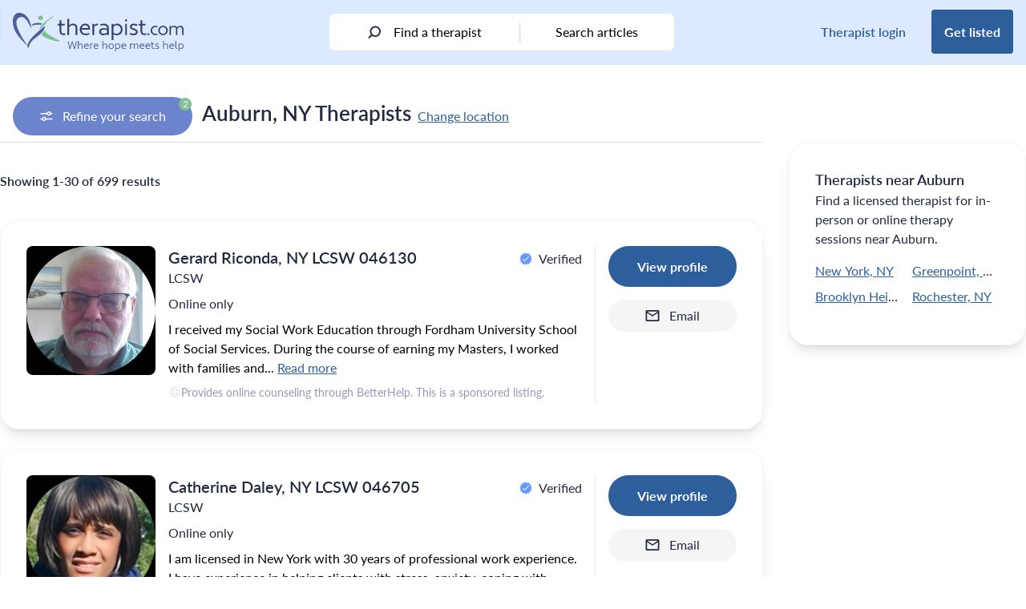

--- FILE ---
content_type: text/html; charset=UTF-8
request_url: https://therapist.com/us/new-york/auburn/
body_size: 54844
content:
<!DOCTYPE html>
<html lang="en-US" class="scroll-pt-24">
<head>
	<meta charset="UTF-8">
	<meta name="viewport" content="width=device-width, initial-scale=1, maximum-scale=1.0">
	<link rel="profile" href="http://gmpg.org/xfn/11">
	<link rel="pingback" href="https://therapist.com/xmlrpc.php">

	<!-- Preconnect for high priority third-party resources -->
<link rel="preconnect" href="https://www.googletagmanager.com" crossorigin>
<link rel="preconnect" href="https://securepubads.g.doubleclick.net" crossorigin>
<link rel="preconnect" href="https://ep2.adtrafficquality.google" crossorigin>

<!-- Preload critical scripts -->
<link rel="preload" as="script" href="https://securepubads.g.doubleclick.net/tag/js/gpt.js">

<!-- DNS Prefetch for additional third-party services -->
<link rel="dns-prefetch" href="https://www.google.com">
<link rel="dns-prefetch" href="https://www.googletagmanager.com">
<link rel="dns-prefetch" href="https://www.google-analytics.com">
<link rel="dns-prefetch" href="https://googleads.g.doubleclick.net">
<link rel="dns-prefetch" href="https://ep2.adtrafficquality.google">
<link rel="dns-prefetch" href="https://js.hs-scripts.com">
<link rel="dns-prefetch" href="https://js.hs-analytics.net">
<link rel="dns-prefetch" href="https://js.hsleadflows.net">
<link rel="dns-prefetch" href="https://ad.doubleclick.net">
<link rel="dns-prefetch" href="https://adservice.google.com">
<link rel="dns-prefetch" href="https://td.doubleclick.net">
<link rel="dns-prefetch" href="https://bat.bing.com">
<link rel="dns-prefetch" href="https://pesi.zendesk.com">
<link rel="dns-prefetch" href="https://static.zdassets.com"><!-- TCF Support -->
<script>window['gtag_enable_tcf_support'] = true;</script>
<!-- Set Consent Defaults -->
<script>
  window.dataLayer = window.dataLayer ||[];
  function gtag(){dataLayer.push(arguments);}
  gtag('consent','default',{
    'ad_storage':'denied',
    'analytics_storage':'denied',
    'ad_user_data':'denied',
    'ad_personalization':'denied',
    'personalization_storage':'denied',
    'functionality_storage':'granted',
    'security_storage':'granted',
    'wait_for_update': 500
  });
  gtag("set", "ads_data_redaction", true);
  gtag("set", "url_passthrough", true); 
</script><!-- Osano -->
<script src="https://cmp.osano.com/otbosoxHAQ/dc4f0bee-2ce7-4b3c-b992-c72808ce5977/osano.js"></script><!-- Osano Cookie Disclosure -->
<script>
  if (window.location.pathname === '/privacy-notice/cookie-notice/') {
    async function loadOsanoCookies() {
      const url = 'https://disclosure.api.osano.com/customer/otbosoxHAQ/config/dc4f0bee-2ce7-4b3c-b992-c72808ce5977';

      try {
        const response = await fetch(url);
        const data = await response.json();

        const container = document.querySelector('[data-target-id="cookie-list"]');
        if (!container) return;

        if (!Array.isArray(data) || data.length === 0) {
          container.innerHTML = "<p>No cookies found.</p>";
          return;
        }

        // Sort: classification > provider > name
        data.sort((a, b) => {
          const classA = (a.classification || '').toLowerCase();
          const classB = (b.classification || '').toLowerCase();
          const provA = (a.provider || '').toLowerCase();
          const provB = (b.provider || '').toLowerCase();
          const nameA = (a.name || '').toLowerCase();
          const nameB = (b.name || '').toLowerCase();

          if (classA !== classB) return classA.localeCompare(classB);
          if (provA !== provB) return provA.localeCompare(provB);
          return nameA.localeCompare(nameB);
        });

        // Create table
        const table = document.createElement("table");
        table.style.width = "100%";
        table.style.borderCollapse = "collapse";
        table.style.marginTop = "1em";
        table.style.fontFamily = "Arial, sans-serif";
        table.style.fontSize = "14px";

        // Table header
        const thead = document.createElement("thead");
        thead.innerHTML = `
          <tr>
            <th style="text-align:left; border-bottom:1px solid #ccc; padding:8px;">Cookie Name</th>
            <th style="text-align:left; border-bottom:1px solid #ccc; padding:8px;">Provider</th>
            <th style="text-align:left; border-bottom:1px solid #ccc; padding:8px;">Expiry</th>
            <th style="text-align:left; border-bottom:1px solid #ccc; padding:8px;">Purpose</th>
            <th style="text-align:left; border-bottom:1px solid #ccc; padding:8px;">Classification</th>
          </tr>
        `;
        table.appendChild(thead);

        // Table body
        const tbody = document.createElement("tbody");
        data.forEach(cookie => {
          const row = document.createElement("tr");
          row.innerHTML = `
            <td style="padding:8px; border-bottom:1px solid #eee;">${cookie.name}</td>
            <td style="padding:8px; border-bottom:1px solid #eee;">${cookie.provider || 'N/A'}</td>
            <td style="padding:8px; border-bottom:1px solid #eee;">${cookie.expiry || 'N/A'}</td>
            <td style="padding:8px; border-bottom:1px solid #eee;">${cookie.purpose || 'No description available.'}</td>
            <td style="padding:8px; border-bottom:1px solid #eee;">${cookie.classification}</td>
          `;
          tbody.appendChild(row);
        });

        table.appendChild(tbody);
        container.innerHTML = "";
        container.appendChild(table);
      } catch (err) {
        const fallback = document.querySelector('[data-target-id="cookie-list"]');
        if (fallback) {
          fallback.innerHTML = "<p>Unable to load cookie list at this time. Please try again later.</p>";
        }
      }
    }

    document.addEventListener("DOMContentLoaded", loadOsanoCookies);
  }
</script>
<!-- Hide Floating Cookie -->
<style>
  .osano-cm-widget {
    display: none !important;
  }
</style>
	<!-- Google Analytics 4 w/ Server Side -->
	<script async src="https://ssc.therapist.com/gtag/js?id=G-ELDGS735QR"></script>
	<script>
		window.dataLayer = window.dataLayer || [];
		function gtag(){dataLayer.push(arguments);}
		gtag('js', new Date());

				gtag('config', 'G-ELDGS735QR', { transport_url: 'https://ssc.therapist.com' });
			</script>

	<!-- Google Tag Manager -->
	<script>(function(w,d,s,l,i){w[l]=w[l]||[];w[l].push({'gtm.start':new Date().getTime(),event:'gtm.js'});var f=d.getElementsByTagName(s)[0],j=d.createElement(s);j.async=true;j.src="https://load.ssc.therapist.com/8rl4stukwfgvh.js?"+i;f.parentNode.insertBefore(j,f);})(window,document,'script','dataLayer','a7f=ARJaISMmWEFbPC9eTihTAlVESVdRDxtJHB4CFBYbHAccWAQJGg%3D%3D');</script>
	<!-- End Google Tag Manager -->

	<script async src="https://pagead2.googlesyndication.com/pagead/js/adsbygoogle.js?client=ca-pub-5417364212241893" crossorigin="anonymous"></script>
	<meta name='robots' content='index, follow, max-image-preview:large, max-snippet:-1, max-video-preview:-1' />

	<!-- This site is optimized with the Yoast SEO Premium plugin v26.6 (Yoast SEO v26.6) - https://yoast.com/wordpress/plugins/seo/ -->
	<title>Auburn, NY, Therapists</title>
	<meta name="description" content="See psychologists and counselors in Auburn, NY, and find the perfect therapist." />
	<link rel="canonical" href="https://therapist.com/us/new-york/auburn/" />
	<meta property="og:locale" content="en_US" />
	<meta property="og:type" content="article" />
	<meta property="og:title" content="Auburn, NY, Therapists" />
	<meta property="og:description" content="See psychologists and counselors in Auburn, NY, and find the perfect therapist." />
	<meta property="og:url" content="https://therapist.com/us/new-york/auburn/" />
	<meta property="og:site_name" content="therapist.com" />
	<meta property="article:publisher" content="https://www.facebook.com/Therapistdotcom/" />
	<meta property="article:modified_time" content="2024-05-28T19:53:31+00:00" />
	<meta property="og:image" content="https://therapist.com/wp-content/uploads/2021/11/image.png" />
	<meta property="og:image:width" content="1192" />
	<meta property="og:image:height" content="260" />
	<meta property="og:image:type" content="image/png" />
	<meta name="twitter:card" content="summary_large_image" />
	<meta name="twitter:site" content="@Therapist_Com" />
	<script type="application/ld+json" class="yoast-schema-graph">{"@context":"https://schema.org","@graph":[{"@type":"Article","@id":"https://therapist.com/results/#article","isPartOf":{"@id":"https://therapist.com/results/"},"author":{"name":"therapist.com team","@id":"https://therapist.com/#/schema/person/d9cf159f118b573fc4e7fea2d328a4b7"},"headline":"Search Results","datePublished":"2021-02-12T03:12:07+00:00","dateModified":"2024-05-28T19:53:31+00:00","mainEntityOfPage":{"@id":"https://therapist.com/results/"},"wordCount":11,"publisher":{"@id":"https://therapist.com/#organization"},"image":{"@id":"https://therapist.com/results/#primaryimage"},"thumbnailUrl":"https://therapist.com/wp-content/uploads/2021/12/therapist.com-logo_1-1-ratio_circle-copy.svg","articleSection":["Internal"],"inLanguage":"en-US"},{"@type":"WebPage","@id":"https://therapist.com/results/","url":"https://therapist.com/results/","name":"Search Results","isPartOf":{"@id":"https://therapist.com/#website"},"primaryImageOfPage":{"@id":"https://therapist.com/results/#primaryimage"},"image":{"@id":"https://therapist.com/results/#primaryimage"},"thumbnailUrl":"https://therapist.com/wp-content/uploads/2021/12/therapist.com-logo_1-1-ratio_circle-copy.svg","datePublished":"2021-02-12T03:12:07+00:00","dateModified":"2024-05-28T19:53:31+00:00","inLanguage":"en-US","potentialAction":[{"@type":"ReadAction","target":["https://therapist.com/results/"]}]},{"@type":"ImageObject","inLanguage":"en-US","@id":"https://therapist.com/results/#primaryimage","url":"https://therapist.com/wp-content/uploads/2021/12/therapist.com-logo_1-1-ratio_circle-copy.svg","contentUrl":"https://therapist.com/wp-content/uploads/2021/12/therapist.com-logo_1-1-ratio_circle-copy.svg","caption":"therapist.com"},{"@type":"WebSite","@id":"https://therapist.com/#website","url":"https://therapist.com/","name":"therapist.com","description":"Where hope meets help","publisher":{"@id":"https://therapist.com/#organization"},"potentialAction":[{"@type":"SearchAction","target":{"@type":"EntryPoint","urlTemplate":"https://therapist.com/?search_query={search_term_string}"},"query-input":{"@type":"PropertyValueSpecification","valueRequired":true,"valueName":"search_term_string"}}],"inLanguage":"en-US"},{"@type":"Organization","@id":"https://therapist.com/#organization","name":"therapist.com","url":"https://therapist.com/","logo":{"@type":"ImageObject","inLanguage":"en-US","@id":"https://therapist.com/#/schema/logo/image/","url":"https://therapist.com/wp-content/uploads/2022/10/Therapist.com-logo_tagline2-1.svg","contentUrl":"https://therapist.com/wp-content/uploads/2022/10/Therapist.com-logo_tagline2-1.svg","width":1,"height":1,"caption":"therapist.com"},"image":{"@id":"https://therapist.com/#/schema/logo/image/"},"sameAs":["https://www.facebook.com/Therapistdotcom/","https://x.com/Therapist_Com","https://www.instagram.com/therapist_com/","https://www.linkedin.com/company/therapist-com/","https://www.youtube.com/channel/UCePppC54DsbSVxbs71cq1TA","https://feeds.feedburner.com/therapist/jxwn"],"description":"The editorial team at therapist.com works with the world’s leading clinical experts to bring you insightful information about mental health topics and trends. The articles we publish are clinically reviewed for accuracy and relevance.","telephone":"1-800-844-8260","legalName":"therapist.com LLC","foundingDate":"2022-01-24","taxID":"87-3969783","numberOfEmployees":{"@type":"QuantitativeValue","minValue":"1","maxValue":"10"}},{"@type":"Person","@id":"https://therapist.com/#/schema/person/d9cf159f118b573fc4e7fea2d328a4b7","name":"therapist.com team","image":{"@type":"ImageObject","inLanguage":"en-US","@id":"https://therapist.com/#/schema/person/image/","url":"https://secure.gravatar.com/avatar/9ddc1d2524503ea1d36f95ce12526933df143d3b6b3c5db6c7c2394d6de2898a?s=96&d=mm&r=g","contentUrl":"https://secure.gravatar.com/avatar/9ddc1d2524503ea1d36f95ce12526933df143d3b6b3c5db6c7c2394d6de2898a?s=96&d=mm&r=g","caption":"therapist.com team"},"description":"The editorial team at therapist.com works with the world’s leading clinical experts to bring you accessible, insightful information about mental health topics and trends."}]}</script>
	<!-- / Yoast SEO Premium plugin. -->


<link rel='dns-prefetch' href='//therapist.com' />
<link rel='dns-prefetch' href='//use.typekit.net' />
        <script async src="https://securepubads.g.doubleclick.net/tag/js/gpt.js"></script>
        <script>
            window.googletag = window.googletag || {
                cmd: []
            };
            googletag.cmd.push(function() {
				var lb_mapping = googletag.sizeMapping()
                    .addSize([992, 0], [
                        [970, 250],
                        [728, 90]
                    ])
					.addSize([768, 0], [728, 90])
					.addSize([0, 0], [300, 250])
					.build();
				var lb_mapping2 = googletag.sizeMapping()
                    .addSize([768, 0], [728, 90]) //tablet
                    .addSize([320, 0], [
                        [320, 50],
                        [320, 100]
                    ]) //mobile
                    .addSize([0, 0], [300, 50]) //old-mobile
                    .build();
                var adSlot1 = googletag
                    .defineSlot('/23312016336/Therapist/us/new-york/auburn', [
                        [300, 250],
                        [728, 90]
                    ], 'leaderboard-1')
                    .addService(googletag.pubads()).setTargeting('position', '1');
                adSlot1.defineSizeMapping(lb_mapping);
                var adSlot2 = googletag
                    .defineSlot('/23312016336/Therapist/us/new-york/auburn', [
                        [300, 250],
                        [728, 90]
                    ], 'leaderboard-2')
                    .addService(googletag.pubads()).setTargeting('position', '2');
                adSlot2.defineSizeMapping(lb_mapping);
                var adSlot3 = googletag
                    .defineSlot('/23312016336/Therapist/us/new-york/auburn', [
                        [300, 250],
                        [728, 90]
                    ], 'leaderboard-3')
                    .addService(googletag.pubads()).setTargeting('position', '3');
                adSlot3.defineSizeMapping(lb_mapping);
				if(window.innerWidth>1279) {
                var adSlot4 = googletag
                    .defineSlot('/23312016336/Therapist/us/new-york/auburn', [
                        [300, 250],
                        [728, 90]
                    ], 'leaderboard-4')
                    .addService(googletag.pubads()).setTargeting('position', '4');
                adSlot4.defineSizeMapping(lb_mapping);
				}
				if(window.innerWidth<1024) {
                var adSlot5 = googletag
                    .defineSlot('/23312016336/Therapist/us/new-york/auburn', [
                        [320, 50],
                        [728, 90]
                    ], 'leaderboard-5')
                    .addService(googletag.pubads()).setTargeting('position', '5');
                adSlot5.defineSizeMapping(lb_mapping2);
				}
                var adSlot6 = googletag
                    .defineSlot('/23312016336/Therapist/us/new-york/auburn', [
                        [300, 250],
                        [728, 90]
                    ], 'leaderboard-6')
                    .addService(googletag.pubads()).setTargeting('position', '6');
                adSlot6.defineSizeMapping(lb_mapping);
                var adSlot7 = googletag
                    .defineSlot('/23312016336/Therapist/us/new-york/auburn', [
                        [300, 250],
                        [728, 90]
                    ], 'leaderboard-7')
                    .addService(googletag.pubads()).setTargeting('position', '7');
                adSlot7.defineSizeMapping(lb_mapping);
				if(window.innerWidth>1279) {
					googletag.defineSlot('/23312016336/Therapist/us/new-york/auburn', [
						[300, 250],
						[300, 600]
					], 'rectangle-1').addService(googletag.pubads()).setTargeting('position', '1');
				}
				if(window.innerWidth>1279) {
					googletag.defineSlot('/23312016336/Therapist/us/new-york/auburn', [
						[300, 250],
						[300, 600]
					], 'rectangle-2').addService(googletag.pubads()).setTargeting('position', '2');
				}
                googletag.pubads().enableSingleRequest();
                googletag.pubads().collapseEmptyDivs();
                googletag.pubads().setTargeting('tags', []).setTargeting('category', ['internal']);
				googletag.pubads().enableLazyLoad({ fetchMarginPercent: 500, renderMarginPercent: 200, mobileScaling: 2.0 });
				googletag.pubads().setPrivacySettings({ nonPersonalizedAds: true });
                googletag.enableServices();
            });
        </script>		<style>
			.lazyload,
			.lazyloading {
				max-width: 100%;
			}
		</style>
		<style id='wp-img-auto-sizes-contain-inline-css' type='text/css'>
img:is([sizes=auto i],[sizes^="auto," i]){contain-intrinsic-size:3000px 1500px}
/*# sourceURL=wp-img-auto-sizes-contain-inline-css */
</style>
<style id='wp-emoji-styles-inline-css' type='text/css'>

	img.wp-smiley, img.emoji {
		display: inline !important;
		border: none !important;
		box-shadow: none !important;
		height: 1em !important;
		width: 1em !important;
		margin: 0 0.07em !important;
		vertical-align: -0.1em !important;
		background: none !important;
		padding: 0 !important;
	}
/*# sourceURL=wp-emoji-styles-inline-css */
</style>
<style id='wp-block-library-inline-css' type='text/css'>
:root{--wp-block-synced-color:#7a00df;--wp-block-synced-color--rgb:122,0,223;--wp-bound-block-color:var(--wp-block-synced-color);--wp-editor-canvas-background:#ddd;--wp-admin-theme-color:#007cba;--wp-admin-theme-color--rgb:0,124,186;--wp-admin-theme-color-darker-10:#006ba1;--wp-admin-theme-color-darker-10--rgb:0,107,160.5;--wp-admin-theme-color-darker-20:#005a87;--wp-admin-theme-color-darker-20--rgb:0,90,135;--wp-admin-border-width-focus:2px}@media (min-resolution:192dpi){:root{--wp-admin-border-width-focus:1.5px}}.wp-element-button{cursor:pointer}:root .has-very-light-gray-background-color{background-color:#eee}:root .has-very-dark-gray-background-color{background-color:#313131}:root .has-very-light-gray-color{color:#eee}:root .has-very-dark-gray-color{color:#313131}:root .has-vivid-green-cyan-to-vivid-cyan-blue-gradient-background{background:linear-gradient(135deg,#00d084,#0693e3)}:root .has-purple-crush-gradient-background{background:linear-gradient(135deg,#34e2e4,#4721fb 50%,#ab1dfe)}:root .has-hazy-dawn-gradient-background{background:linear-gradient(135deg,#faaca8,#dad0ec)}:root .has-subdued-olive-gradient-background{background:linear-gradient(135deg,#fafae1,#67a671)}:root .has-atomic-cream-gradient-background{background:linear-gradient(135deg,#fdd79a,#004a59)}:root .has-nightshade-gradient-background{background:linear-gradient(135deg,#330968,#31cdcf)}:root .has-midnight-gradient-background{background:linear-gradient(135deg,#020381,#2874fc)}:root{--wp--preset--font-size--normal:16px;--wp--preset--font-size--huge:42px}.has-regular-font-size{font-size:1em}.has-larger-font-size{font-size:2.625em}.has-normal-font-size{font-size:var(--wp--preset--font-size--normal)}.has-huge-font-size{font-size:var(--wp--preset--font-size--huge)}.has-text-align-center{text-align:center}.has-text-align-left{text-align:left}.has-text-align-right{text-align:right}.has-fit-text{white-space:nowrap!important}#end-resizable-editor-section{display:none}.aligncenter{clear:both}.items-justified-left{justify-content:flex-start}.items-justified-center{justify-content:center}.items-justified-right{justify-content:flex-end}.items-justified-space-between{justify-content:space-between}.screen-reader-text{border:0;clip-path:inset(50%);height:1px;margin:-1px;overflow:hidden;padding:0;position:absolute;width:1px;word-wrap:normal!important}.screen-reader-text:focus{background-color:#ddd;clip-path:none;color:#444;display:block;font-size:1em;height:auto;left:5px;line-height:normal;padding:15px 23px 14px;text-decoration:none;top:5px;width:auto;z-index:100000}html :where(.has-border-color){border-style:solid}html :where([style*=border-top-color]){border-top-style:solid}html :where([style*=border-right-color]){border-right-style:solid}html :where([style*=border-bottom-color]){border-bottom-style:solid}html :where([style*=border-left-color]){border-left-style:solid}html :where([style*=border-width]){border-style:solid}html :where([style*=border-top-width]){border-top-style:solid}html :where([style*=border-right-width]){border-right-style:solid}html :where([style*=border-bottom-width]){border-bottom-style:solid}html :where([style*=border-left-width]){border-left-style:solid}html :where(img[class*=wp-image-]){height:auto;max-width:100%}:where(figure){margin:0 0 1em}html :where(.is-position-sticky){--wp-admin--admin-bar--position-offset:var(--wp-admin--admin-bar--height,0px)}@media screen and (max-width:600px){html :where(.is-position-sticky){--wp-admin--admin-bar--position-offset:0px}}

/*# sourceURL=wp-block-library-inline-css */
</style><style id='global-styles-inline-css' type='text/css'>
:root{--wp--preset--aspect-ratio--square: 1;--wp--preset--aspect-ratio--4-3: 4/3;--wp--preset--aspect-ratio--3-4: 3/4;--wp--preset--aspect-ratio--3-2: 3/2;--wp--preset--aspect-ratio--2-3: 2/3;--wp--preset--aspect-ratio--16-9: 16/9;--wp--preset--aspect-ratio--9-16: 9/16;--wp--preset--color--black: #000000;--wp--preset--color--cyan-bluish-gray: #abb8c3;--wp--preset--color--white: #ffffff;--wp--preset--color--pale-pink: #f78da7;--wp--preset--color--vivid-red: #cf2e2e;--wp--preset--color--luminous-vivid-orange: #ff6900;--wp--preset--color--luminous-vivid-amber: #fcb900;--wp--preset--color--light-green-cyan: #7bdcb5;--wp--preset--color--vivid-green-cyan: #00d084;--wp--preset--color--pale-cyan-blue: #8ed1fc;--wp--preset--color--vivid-cyan-blue: #0693e3;--wp--preset--color--vivid-purple: #9b51e0;--wp--preset--color--brand-blue: #2D5F9D;--wp--preset--color--brand-green: #7FBF92;--wp--preset--color--brand-very-soft-blue: #ABC5DE;--wp--preset--color--brand-very-light-gray: #F5F5F5;--wp--preset--color--brand-very-pale-blue: #DCE9FF;--wp--preset--color--brand-light-blue: #6699FF;--wp--preset--color--brand-light-grayish-red: #F1CDC4;--wp--preset--color--soft-red: #E57373;--wp--preset--color--soft-blue: #5388EB;--wp--preset--color--strong-blue: #284EC4;--wp--preset--color--dark-blue: #2C529B;--wp--preset--color--alt-grayish-blue: #939AB3;--wp--preset--color--grayish-blue: #C8CCD8;--wp--preset--color--dark-desat-blue: #212940;--wp--preset--color--slight-desat-blue: #6C84CB;--wp--preset--color--light-grayish-blue: #ECF1F7;--wp--preset--color--very-light-gray: #F5F5F5;--wp--preset--color--dark-mod-blue: #4B5F9C;--wp--preset--color--light-gray: #DDDDDD;--wp--preset--color--primary: #2D5F9D;--wp--preset--color--secondary: #7FBF92;--wp--preset--color--dark: #2C529B;--wp--preset--color--light: #6699FF;--wp--preset--color--dark-silver: #707070;--wp--preset--gradient--vivid-cyan-blue-to-vivid-purple: linear-gradient(135deg,rgb(6,147,227) 0%,rgb(155,81,224) 100%);--wp--preset--gradient--light-green-cyan-to-vivid-green-cyan: linear-gradient(135deg,rgb(122,220,180) 0%,rgb(0,208,130) 100%);--wp--preset--gradient--luminous-vivid-amber-to-luminous-vivid-orange: linear-gradient(135deg,rgb(252,185,0) 0%,rgb(255,105,0) 100%);--wp--preset--gradient--luminous-vivid-orange-to-vivid-red: linear-gradient(135deg,rgb(255,105,0) 0%,rgb(207,46,46) 100%);--wp--preset--gradient--very-light-gray-to-cyan-bluish-gray: linear-gradient(135deg,rgb(238,238,238) 0%,rgb(169,184,195) 100%);--wp--preset--gradient--cool-to-warm-spectrum: linear-gradient(135deg,rgb(74,234,220) 0%,rgb(151,120,209) 20%,rgb(207,42,186) 40%,rgb(238,44,130) 60%,rgb(251,105,98) 80%,rgb(254,248,76) 100%);--wp--preset--gradient--blush-light-purple: linear-gradient(135deg,rgb(255,206,236) 0%,rgb(152,150,240) 100%);--wp--preset--gradient--blush-bordeaux: linear-gradient(135deg,rgb(254,205,165) 0%,rgb(254,45,45) 50%,rgb(107,0,62) 100%);--wp--preset--gradient--luminous-dusk: linear-gradient(135deg,rgb(255,203,112) 0%,rgb(199,81,192) 50%,rgb(65,88,208) 100%);--wp--preset--gradient--pale-ocean: linear-gradient(135deg,rgb(255,245,203) 0%,rgb(182,227,212) 50%,rgb(51,167,181) 100%);--wp--preset--gradient--electric-grass: linear-gradient(135deg,rgb(202,248,128) 0%,rgb(113,206,126) 100%);--wp--preset--gradient--midnight: linear-gradient(135deg,rgb(2,3,129) 0%,rgb(40,116,252) 100%);--wp--preset--font-size--small: 13px;--wp--preset--font-size--medium: 20px;--wp--preset--font-size--large: 36px;--wp--preset--font-size--x-large: 42px;--wp--preset--font-size--heading-2: 1.75rem;--wp--preset--font-size--heading-3: 1.375rem;--wp--preset--spacing--20: 0.44rem;--wp--preset--spacing--30: 0.67rem;--wp--preset--spacing--40: 1rem;--wp--preset--spacing--50: 1.5rem;--wp--preset--spacing--60: 2.25rem;--wp--preset--spacing--70: 3.38rem;--wp--preset--spacing--80: 5.06rem;--wp--preset--shadow--natural: 6px 6px 9px rgba(0, 0, 0, 0.2);--wp--preset--shadow--deep: 12px 12px 50px rgba(0, 0, 0, 0.4);--wp--preset--shadow--sharp: 6px 6px 0px rgba(0, 0, 0, 0.2);--wp--preset--shadow--outlined: 6px 6px 0px -3px rgb(255, 255, 255), 6px 6px rgb(0, 0, 0);--wp--preset--shadow--crisp: 6px 6px 0px rgb(0, 0, 0);}:root { --wp--style--global--content-size: 1440px;--wp--style--global--wide-size: 1280px; }:where(body) { margin: 0; }.wp-site-blocks > .alignleft { float: left; margin-right: 2em; }.wp-site-blocks > .alignright { float: right; margin-left: 2em; }.wp-site-blocks > .aligncenter { justify-content: center; margin-left: auto; margin-right: auto; }:where(.is-layout-flex){gap: 0.5em;}:where(.is-layout-grid){gap: 0.5em;}.is-layout-flow > .alignleft{float: left;margin-inline-start: 0;margin-inline-end: 2em;}.is-layout-flow > .alignright{float: right;margin-inline-start: 2em;margin-inline-end: 0;}.is-layout-flow > .aligncenter{margin-left: auto !important;margin-right: auto !important;}.is-layout-constrained > .alignleft{float: left;margin-inline-start: 0;margin-inline-end: 2em;}.is-layout-constrained > .alignright{float: right;margin-inline-start: 2em;margin-inline-end: 0;}.is-layout-constrained > .aligncenter{margin-left: auto !important;margin-right: auto !important;}.is-layout-constrained > :where(:not(.alignleft):not(.alignright):not(.alignfull)){max-width: var(--wp--style--global--content-size);margin-left: auto !important;margin-right: auto !important;}.is-layout-constrained > .alignwide{max-width: var(--wp--style--global--wide-size);}body .is-layout-flex{display: flex;}.is-layout-flex{flex-wrap: wrap;align-items: center;}.is-layout-flex > :is(*, div){margin: 0;}body .is-layout-grid{display: grid;}.is-layout-grid > :is(*, div){margin: 0;}body{padding-top: 0px;padding-right: 0px;padding-bottom: 0px;padding-left: 0px;}a:where(:not(.wp-element-button)){text-decoration: underline;}:root :where(.wp-element-button, .wp-block-button__link){background-color: #32373c;border-width: 0;color: #fff;font-family: inherit;font-size: inherit;font-style: inherit;font-weight: inherit;letter-spacing: inherit;line-height: inherit;padding-top: calc(0.667em + 2px);padding-right: calc(1.333em + 2px);padding-bottom: calc(0.667em + 2px);padding-left: calc(1.333em + 2px);text-decoration: none;text-transform: inherit;}.has-black-color{color: var(--wp--preset--color--black) !important;}.has-cyan-bluish-gray-color{color: var(--wp--preset--color--cyan-bluish-gray) !important;}.has-white-color{color: var(--wp--preset--color--white) !important;}.has-pale-pink-color{color: var(--wp--preset--color--pale-pink) !important;}.has-vivid-red-color{color: var(--wp--preset--color--vivid-red) !important;}.has-luminous-vivid-orange-color{color: var(--wp--preset--color--luminous-vivid-orange) !important;}.has-luminous-vivid-amber-color{color: var(--wp--preset--color--luminous-vivid-amber) !important;}.has-light-green-cyan-color{color: var(--wp--preset--color--light-green-cyan) !important;}.has-vivid-green-cyan-color{color: var(--wp--preset--color--vivid-green-cyan) !important;}.has-pale-cyan-blue-color{color: var(--wp--preset--color--pale-cyan-blue) !important;}.has-vivid-cyan-blue-color{color: var(--wp--preset--color--vivid-cyan-blue) !important;}.has-vivid-purple-color{color: var(--wp--preset--color--vivid-purple) !important;}.has-brand-blue-color{color: var(--wp--preset--color--brand-blue) !important;}.has-brand-green-color{color: var(--wp--preset--color--brand-green) !important;}.has-brand-very-soft-blue-color{color: var(--wp--preset--color--brand-very-soft-blue) !important;}.has-brand-very-light-gray-color{color: var(--wp--preset--color--brand-very-light-gray) !important;}.has-brand-very-pale-blue-color{color: var(--wp--preset--color--brand-very-pale-blue) !important;}.has-brand-light-blue-color{color: var(--wp--preset--color--brand-light-blue) !important;}.has-brand-light-grayish-red-color{color: var(--wp--preset--color--brand-light-grayish-red) !important;}.has-soft-red-color{color: var(--wp--preset--color--soft-red) !important;}.has-soft-blue-color{color: var(--wp--preset--color--soft-blue) !important;}.has-strong-blue-color{color: var(--wp--preset--color--strong-blue) !important;}.has-dark-blue-color{color: var(--wp--preset--color--dark-blue) !important;}.has-alt-grayish-blue-color{color: var(--wp--preset--color--alt-grayish-blue) !important;}.has-grayish-blue-color{color: var(--wp--preset--color--grayish-blue) !important;}.has-dark-desat-blue-color{color: var(--wp--preset--color--dark-desat-blue) !important;}.has-slight-desat-blue-color{color: var(--wp--preset--color--slight-desat-blue) !important;}.has-light-grayish-blue-color{color: var(--wp--preset--color--light-grayish-blue) !important;}.has-very-light-gray-color{color: var(--wp--preset--color--very-light-gray) !important;}.has-dark-mod-blue-color{color: var(--wp--preset--color--dark-mod-blue) !important;}.has-light-gray-color{color: var(--wp--preset--color--light-gray) !important;}.has-primary-color{color: var(--wp--preset--color--primary) !important;}.has-secondary-color{color: var(--wp--preset--color--secondary) !important;}.has-dark-color{color: var(--wp--preset--color--dark) !important;}.has-light-color{color: var(--wp--preset--color--light) !important;}.has-dark-silver-color{color: var(--wp--preset--color--dark-silver) !important;}.has-black-background-color{background-color: var(--wp--preset--color--black) !important;}.has-cyan-bluish-gray-background-color{background-color: var(--wp--preset--color--cyan-bluish-gray) !important;}.has-white-background-color{background-color: var(--wp--preset--color--white) !important;}.has-pale-pink-background-color{background-color: var(--wp--preset--color--pale-pink) !important;}.has-vivid-red-background-color{background-color: var(--wp--preset--color--vivid-red) !important;}.has-luminous-vivid-orange-background-color{background-color: var(--wp--preset--color--luminous-vivid-orange) !important;}.has-luminous-vivid-amber-background-color{background-color: var(--wp--preset--color--luminous-vivid-amber) !important;}.has-light-green-cyan-background-color{background-color: var(--wp--preset--color--light-green-cyan) !important;}.has-vivid-green-cyan-background-color{background-color: var(--wp--preset--color--vivid-green-cyan) !important;}.has-pale-cyan-blue-background-color{background-color: var(--wp--preset--color--pale-cyan-blue) !important;}.has-vivid-cyan-blue-background-color{background-color: var(--wp--preset--color--vivid-cyan-blue) !important;}.has-vivid-purple-background-color{background-color: var(--wp--preset--color--vivid-purple) !important;}.has-brand-blue-background-color{background-color: var(--wp--preset--color--brand-blue) !important;}.has-brand-green-background-color{background-color: var(--wp--preset--color--brand-green) !important;}.has-brand-very-soft-blue-background-color{background-color: var(--wp--preset--color--brand-very-soft-blue) !important;}.has-brand-very-light-gray-background-color{background-color: var(--wp--preset--color--brand-very-light-gray) !important;}.has-brand-very-pale-blue-background-color{background-color: var(--wp--preset--color--brand-very-pale-blue) !important;}.has-brand-light-blue-background-color{background-color: var(--wp--preset--color--brand-light-blue) !important;}.has-brand-light-grayish-red-background-color{background-color: var(--wp--preset--color--brand-light-grayish-red) !important;}.has-soft-red-background-color{background-color: var(--wp--preset--color--soft-red) !important;}.has-soft-blue-background-color{background-color: var(--wp--preset--color--soft-blue) !important;}.has-strong-blue-background-color{background-color: var(--wp--preset--color--strong-blue) !important;}.has-dark-blue-background-color{background-color: var(--wp--preset--color--dark-blue) !important;}.has-alt-grayish-blue-background-color{background-color: var(--wp--preset--color--alt-grayish-blue) !important;}.has-grayish-blue-background-color{background-color: var(--wp--preset--color--grayish-blue) !important;}.has-dark-desat-blue-background-color{background-color: var(--wp--preset--color--dark-desat-blue) !important;}.has-slight-desat-blue-background-color{background-color: var(--wp--preset--color--slight-desat-blue) !important;}.has-light-grayish-blue-background-color{background-color: var(--wp--preset--color--light-grayish-blue) !important;}.has-very-light-gray-background-color{background-color: var(--wp--preset--color--very-light-gray) !important;}.has-dark-mod-blue-background-color{background-color: var(--wp--preset--color--dark-mod-blue) !important;}.has-light-gray-background-color{background-color: var(--wp--preset--color--light-gray) !important;}.has-primary-background-color{background-color: var(--wp--preset--color--primary) !important;}.has-secondary-background-color{background-color: var(--wp--preset--color--secondary) !important;}.has-dark-background-color{background-color: var(--wp--preset--color--dark) !important;}.has-light-background-color{background-color: var(--wp--preset--color--light) !important;}.has-dark-silver-background-color{background-color: var(--wp--preset--color--dark-silver) !important;}.has-black-border-color{border-color: var(--wp--preset--color--black) !important;}.has-cyan-bluish-gray-border-color{border-color: var(--wp--preset--color--cyan-bluish-gray) !important;}.has-white-border-color{border-color: var(--wp--preset--color--white) !important;}.has-pale-pink-border-color{border-color: var(--wp--preset--color--pale-pink) !important;}.has-vivid-red-border-color{border-color: var(--wp--preset--color--vivid-red) !important;}.has-luminous-vivid-orange-border-color{border-color: var(--wp--preset--color--luminous-vivid-orange) !important;}.has-luminous-vivid-amber-border-color{border-color: var(--wp--preset--color--luminous-vivid-amber) !important;}.has-light-green-cyan-border-color{border-color: var(--wp--preset--color--light-green-cyan) !important;}.has-vivid-green-cyan-border-color{border-color: var(--wp--preset--color--vivid-green-cyan) !important;}.has-pale-cyan-blue-border-color{border-color: var(--wp--preset--color--pale-cyan-blue) !important;}.has-vivid-cyan-blue-border-color{border-color: var(--wp--preset--color--vivid-cyan-blue) !important;}.has-vivid-purple-border-color{border-color: var(--wp--preset--color--vivid-purple) !important;}.has-brand-blue-border-color{border-color: var(--wp--preset--color--brand-blue) !important;}.has-brand-green-border-color{border-color: var(--wp--preset--color--brand-green) !important;}.has-brand-very-soft-blue-border-color{border-color: var(--wp--preset--color--brand-very-soft-blue) !important;}.has-brand-very-light-gray-border-color{border-color: var(--wp--preset--color--brand-very-light-gray) !important;}.has-brand-very-pale-blue-border-color{border-color: var(--wp--preset--color--brand-very-pale-blue) !important;}.has-brand-light-blue-border-color{border-color: var(--wp--preset--color--brand-light-blue) !important;}.has-brand-light-grayish-red-border-color{border-color: var(--wp--preset--color--brand-light-grayish-red) !important;}.has-soft-red-border-color{border-color: var(--wp--preset--color--soft-red) !important;}.has-soft-blue-border-color{border-color: var(--wp--preset--color--soft-blue) !important;}.has-strong-blue-border-color{border-color: var(--wp--preset--color--strong-blue) !important;}.has-dark-blue-border-color{border-color: var(--wp--preset--color--dark-blue) !important;}.has-alt-grayish-blue-border-color{border-color: var(--wp--preset--color--alt-grayish-blue) !important;}.has-grayish-blue-border-color{border-color: var(--wp--preset--color--grayish-blue) !important;}.has-dark-desat-blue-border-color{border-color: var(--wp--preset--color--dark-desat-blue) !important;}.has-slight-desat-blue-border-color{border-color: var(--wp--preset--color--slight-desat-blue) !important;}.has-light-grayish-blue-border-color{border-color: var(--wp--preset--color--light-grayish-blue) !important;}.has-very-light-gray-border-color{border-color: var(--wp--preset--color--very-light-gray) !important;}.has-dark-mod-blue-border-color{border-color: var(--wp--preset--color--dark-mod-blue) !important;}.has-light-gray-border-color{border-color: var(--wp--preset--color--light-gray) !important;}.has-primary-border-color{border-color: var(--wp--preset--color--primary) !important;}.has-secondary-border-color{border-color: var(--wp--preset--color--secondary) !important;}.has-dark-border-color{border-color: var(--wp--preset--color--dark) !important;}.has-light-border-color{border-color: var(--wp--preset--color--light) !important;}.has-dark-silver-border-color{border-color: var(--wp--preset--color--dark-silver) !important;}.has-vivid-cyan-blue-to-vivid-purple-gradient-background{background: var(--wp--preset--gradient--vivid-cyan-blue-to-vivid-purple) !important;}.has-light-green-cyan-to-vivid-green-cyan-gradient-background{background: var(--wp--preset--gradient--light-green-cyan-to-vivid-green-cyan) !important;}.has-luminous-vivid-amber-to-luminous-vivid-orange-gradient-background{background: var(--wp--preset--gradient--luminous-vivid-amber-to-luminous-vivid-orange) !important;}.has-luminous-vivid-orange-to-vivid-red-gradient-background{background: var(--wp--preset--gradient--luminous-vivid-orange-to-vivid-red) !important;}.has-very-light-gray-to-cyan-bluish-gray-gradient-background{background: var(--wp--preset--gradient--very-light-gray-to-cyan-bluish-gray) !important;}.has-cool-to-warm-spectrum-gradient-background{background: var(--wp--preset--gradient--cool-to-warm-spectrum) !important;}.has-blush-light-purple-gradient-background{background: var(--wp--preset--gradient--blush-light-purple) !important;}.has-blush-bordeaux-gradient-background{background: var(--wp--preset--gradient--blush-bordeaux) !important;}.has-luminous-dusk-gradient-background{background: var(--wp--preset--gradient--luminous-dusk) !important;}.has-pale-ocean-gradient-background{background: var(--wp--preset--gradient--pale-ocean) !important;}.has-electric-grass-gradient-background{background: var(--wp--preset--gradient--electric-grass) !important;}.has-midnight-gradient-background{background: var(--wp--preset--gradient--midnight) !important;}.has-small-font-size{font-size: var(--wp--preset--font-size--small) !important;}.has-medium-font-size{font-size: var(--wp--preset--font-size--medium) !important;}.has-large-font-size{font-size: var(--wp--preset--font-size--large) !important;}.has-x-large-font-size{font-size: var(--wp--preset--font-size--x-large) !important;}.has-heading-2-font-size{font-size: var(--wp--preset--font-size--heading-2) !important;}.has-heading-3-font-size{font-size: var(--wp--preset--font-size--heading-3) !important;}
/*# sourceURL=global-styles-inline-css */
</style>

<link rel='stylesheet' id='contact-form-7-css' href='https://therapist.com/wp-content/plugins/contact-form-7/includes/css/styles.css?ver=6.1.4' type='text/css' media='all' />
<style id='contact-form-7-inline-css' type='text/css'>
.wpcf7 .wpcf7-recaptcha iframe {margin-bottom: 0;}.wpcf7 .wpcf7-recaptcha[data-align="center"] > div {margin: 0 auto;}.wpcf7 .wpcf7-recaptcha[data-align="right"] > div {margin: 0 0 0 auto;}
/*# sourceURL=contact-form-7-inline-css */
</style>
<link rel='stylesheet' id='tailpress-css' href='https://therapist.com/wp-content/themes/pesi-therapist-com/css/app.css?ver=2.0.0' type='text/css' media='all' />
<link rel='stylesheet' id='adobe-fonts-css' href='https://use.typekit.net/roy4kyh.css?ver=2.0.0' type='text/css' media='all' />
<script type="text/javascript" src="https://therapist.com/wp-content/plugins/stop-user-enumeration/frontend/js/frontend.js?ver=1.7.7" id="stop-user-enumeration-js" defer="defer" data-wp-strategy="defer"></script>
<script type="text/javascript" src="https://therapist.com/wp-content/plugins/wpo365-login/apps/dist/pintra-redirect.js?ver=40.2" id="pintraredirectjs-js" async></script>
<script type="text/javascript" src="https://therapist.com/wp-includes/js/jquery/jquery.min.js?ver=3.7.1" id="jquery-core-js"></script>
<script type="text/javascript" id="tailpress-js-extra">
/* <![CDATA[ */
var custom_scripts_object = {"scripts":[{"src":"\u003C!-- Preconnect for high priority third-party resources --\u003E\r\n\u003Clink rel=\"preconnect\" href=\"https://www.googletagmanager.com\" crossorigin\u003E\r\n\u003Clink rel=\"preconnect\" href=\"https://securepubads.g.doubleclick.net\" crossorigin\u003E\r\n\u003Clink rel=\"preconnect\" href=\"https://ep2.adtrafficquality.google\" crossorigin\u003E\r\n\r\n\u003C!-- Preload critical scripts --\u003E\r\n\u003Clink rel=\"preload\" as=\"script\" href=\"https://securepubads.g.doubleclick.net/tag/js/gpt.js\"\u003E\r\n\r\n\u003C!-- DNS Prefetch for additional third-party services --\u003E\r\n\u003Clink rel=\"dns-prefetch\" href=\"https://www.google.com\"\u003E\r\n\u003Clink rel=\"dns-prefetch\" href=\"https://www.googletagmanager.com\"\u003E\r\n\u003Clink rel=\"dns-prefetch\" href=\"https://www.google-analytics.com\"\u003E\r\n\u003Clink rel=\"dns-prefetch\" href=\"https://googleads.g.doubleclick.net\"\u003E\r\n\u003Clink rel=\"dns-prefetch\" href=\"https://ep2.adtrafficquality.google\"\u003E\r\n\u003Clink rel=\"dns-prefetch\" href=\"https://js.hs-scripts.com\"\u003E\r\n\u003Clink rel=\"dns-prefetch\" href=\"https://js.hs-analytics.net\"\u003E\r\n\u003Clink rel=\"dns-prefetch\" href=\"https://js.hsleadflows.net\"\u003E\r\n\u003Clink rel=\"dns-prefetch\" href=\"https://ad.doubleclick.net\"\u003E\r\n\u003Clink rel=\"dns-prefetch\" href=\"https://adservice.google.com\"\u003E\r\n\u003Clink rel=\"dns-prefetch\" href=\"https://td.doubleclick.net\"\u003E\r\n\u003Clink rel=\"dns-prefetch\" href=\"https://bat.bing.com\"\u003E\r\n\u003Clink rel=\"dns-prefetch\" href=\"https://pesi.zendesk.com\"\u003E\r\n\u003Clink rel=\"dns-prefetch\" href=\"https://static.zdassets.com\"\u003E"},{"src":"\u003C!-- TCF Support --\u003E\r\n\u003Cscript\u003Ewindow['gtag_enable_tcf_support'] = true;\u003C/script\u003E\r\n\u003C!-- Set Consent Defaults --\u003E\r\n\u003Cscript\u003E\r\n  window.dataLayer = window.dataLayer ||[];\r\n  function gtag(){dataLayer.push(arguments);}\r\n  gtag('consent','default',{\r\n    'ad_storage':'denied',\r\n    'analytics_storage':'denied',\r\n    'ad_user_data':'denied',\r\n    'ad_personalization':'denied',\r\n    'personalization_storage':'denied',\r\n    'functionality_storage':'granted',\r\n    'security_storage':'granted',\r\n    'wait_for_update': 500\r\n  });\r\n  gtag(\"set\", \"ads_data_redaction\", true);\r\n  gtag(\"set\", \"url_passthrough\", true); \r\n\u003C/script\u003E"},{"src":"\u003C!-- Osano --\u003E\r\n\u003Cscript src=\"https://cmp.osano.com/otbosoxHAQ/dc4f0bee-2ce7-4b3c-b992-c72808ce5977/osano.js\"\u003E\u003C/script\u003E"},{"src":"\u003C!-- Osano Cookie Disclosure --\u003E\r\n\u003Cscript\u003E\r\n  if (window.location.pathname === '/privacy-notice/cookie-notice/') {\r\n    async function loadOsanoCookies() {\r\n      const url = 'https://disclosure.api.osano.com/customer/otbosoxHAQ/config/dc4f0bee-2ce7-4b3c-b992-c72808ce5977';\r\n\r\n      try {\r\n        const response = await fetch(url);\r\n        const data = await response.json();\r\n\r\n        const container = document.querySelector('[data-target-id=\"cookie-list\"]');\r\n        if (!container) return;\r\n\r\n        if (!Array.isArray(data) || data.length === 0) {\r\n          container.innerHTML = \"\u003Cp\u003ENo cookies found.\u003C/p\u003E\";\r\n          return;\r\n        }\r\n\r\n        // Sort: classification \u003E provider \u003E name\r\n        data.sort((a, b) =\u003E {\r\n          const classA = (a.classification || '').toLowerCase();\r\n          const classB = (b.classification || '').toLowerCase();\r\n          const provA = (a.provider || '').toLowerCase();\r\n          const provB = (b.provider || '').toLowerCase();\r\n          const nameA = (a.name || '').toLowerCase();\r\n          const nameB = (b.name || '').toLowerCase();\r\n\r\n          if (classA !== classB) return classA.localeCompare(classB);\r\n          if (provA !== provB) return provA.localeCompare(provB);\r\n          return nameA.localeCompare(nameB);\r\n        });\r\n\r\n        // Create table\r\n        const table = document.createElement(\"table\");\r\n        table.style.width = \"100%\";\r\n        table.style.borderCollapse = \"collapse\";\r\n        table.style.marginTop = \"1em\";\r\n        table.style.fontFamily = \"Arial, sans-serif\";\r\n        table.style.fontSize = \"14px\";\r\n\r\n        // Table header\r\n        const thead = document.createElement(\"thead\");\r\n        thead.innerHTML = `\r\n          \u003Ctr\u003E\r\n            \u003Cth style=\"text-align:left; border-bottom:1px solid #ccc; padding:8px;\"\u003ECookie Name\u003C/th\u003E\r\n            \u003Cth style=\"text-align:left; border-bottom:1px solid #ccc; padding:8px;\"\u003EProvider\u003C/th\u003E\r\n            \u003Cth style=\"text-align:left; border-bottom:1px solid #ccc; padding:8px;\"\u003EExpiry\u003C/th\u003E\r\n            \u003Cth style=\"text-align:left; border-bottom:1px solid #ccc; padding:8px;\"\u003EPurpose\u003C/th\u003E\r\n            \u003Cth style=\"text-align:left; border-bottom:1px solid #ccc; padding:8px;\"\u003EClassification\u003C/th\u003E\r\n          \u003C/tr\u003E\r\n        `;\r\n        table.appendChild(thead);\r\n\r\n        // Table body\r\n        const tbody = document.createElement(\"tbody\");\r\n        data.forEach(cookie =\u003E {\r\n          const row = document.createElement(\"tr\");\r\n          row.innerHTML = `\r\n            \u003Ctd style=\"padding:8px; border-bottom:1px solid #eee;\"\u003E${cookie.name}\u003C/td\u003E\r\n            \u003Ctd style=\"padding:8px; border-bottom:1px solid #eee;\"\u003E${cookie.provider || 'N/A'}\u003C/td\u003E\r\n            \u003Ctd style=\"padding:8px; border-bottom:1px solid #eee;\"\u003E${cookie.expiry || 'N/A'}\u003C/td\u003E\r\n            \u003Ctd style=\"padding:8px; border-bottom:1px solid #eee;\"\u003E${cookie.purpose || 'No description available.'}\u003C/td\u003E\r\n            \u003Ctd style=\"padding:8px; border-bottom:1px solid #eee;\"\u003E${cookie.classification}\u003C/td\u003E\r\n          `;\r\n          tbody.appendChild(row);\r\n        });\r\n\r\n        table.appendChild(tbody);\r\n        container.innerHTML = \"\";\r\n        container.appendChild(table);\r\n      } catch (err) {\r\n        const fallback = document.querySelector('[data-target-id=\"cookie-list\"]');\r\n        if (fallback) {\r\n          fallback.innerHTML = \"\u003Cp\u003EUnable to load cookie list at this time. Please try again later.\u003C/p\u003E\";\r\n        }\r\n      }\r\n    }\r\n\r\n    document.addEventListener(\"DOMContentLoaded\", loadOsanoCookies);\r\n  }\r\n\u003C/script\u003E\r\n\u003C!-- Hide Floating Cookie --\u003E\r\n\u003Cstyle\u003E\r\n  .osano-cm-widget {\r\n    display: none !important;\r\n  }\r\n\u003C/style\u003E"}]};
//# sourceURL=tailpress-js-extra
/* ]]> */
</script>
<script type="text/javascript" src="https://therapist.com/wp-content/themes/pesi-therapist-com/js/app.js?ver=2.0.0" id="tailpress-js"></script>
<link rel="EditURI" type="application/rsd+xml" title="RSD" href="https://therapist.com/xmlrpc.php?rsd" />
		<script>
			document.documentElement.className = document.documentElement.className.replace('no-js', 'js');
		</script>
				<style>
			.no-js img.lazyload {
				display: none;
			}

			figure.wp-block-image img.lazyloading {
				min-width: 150px;
			}

			.lazyload,
			.lazyloading {
				--smush-placeholder-width: 100px;
				--smush-placeholder-aspect-ratio: 1/1;
				width: var(--smush-image-width, var(--smush-placeholder-width)) !important;
				aspect-ratio: var(--smush-image-aspect-ratio, var(--smush-placeholder-aspect-ratio)) !important;
			}

						.lazyload, .lazyloading {
				opacity: 0;
			}

			.lazyloaded {
				opacity: 1;
				transition: opacity 400ms;
				transition-delay: 0ms;
			}

					</style>
		<script>
  const fpPromise = import('https://fpm.therapist.com/web/v3/PZtTd8b6zEqFoV8oZU68')
    .then(FingerprintJS => FingerprintJS.load({
      endpoint: [
        "https://fpm.therapist.com",
        FingerprintJS.defaultEndpoint
      ]
    }))
</script><style type="text/css" id="branda-admin-bar-logo">
body #wpadminbar #wp-admin-bar-wp-logo > .ab-item {
	background-image: url(https://therapist.com/wp-content/uploads/2021/04/t.png);
	background-repeat: no-repeat;
	background-position: 50%;
	background-size: 80%;
}
body #wpadminbar #wp-admin-bar-wp-logo > .ab-item .ab-icon:before {
	content: " ";
}
</style>
<link rel="icon" href="https://therapist.com/wp-content/uploads/2022/09/cropped-therapist_com_siteicon-32x32.png" sizes="32x32" />
<link rel="icon" href="https://therapist.com/wp-content/uploads/2022/09/cropped-therapist_com_siteicon-192x192.png" sizes="192x192" />
<link rel="apple-touch-icon" href="https://therapist.com/wp-content/uploads/2022/09/cropped-therapist_com_siteicon-180x180.png" />
<meta name="msapplication-TileImage" content="https://therapist.com/wp-content/uploads/2022/09/cropped-therapist_com_siteicon-270x270.png" />
	<script type="text/javascript" src="https://try.abtasty.com/d1520c34a7896cd9c6cfaab59a3dda52.js"></script>
</head>

<body class="wp-singular page-template page-template-tcom-search-results page-template-tcom-search-results-php page page-id-78 wp-custom-logo wp-theme-pesi-therapist-com bg-white dark-desat-blue antialiased page-results">
	<!-- Google Tag Manager (noscript) -->
	<noscript><iframe src="https://load.ssc.therapist.com/ns.html?id=GTM-53JH89C" height="0" width="0" style="display:none;visibility:hidden" loading="lazy"></iframe></noscript>
	<!-- End Google Tag Manager (noscript) -->
	<div id="page" class="min-h-screen flex flex-col">
		<nav id="mobile-menu" class="fixed z-30 w-0 h-0 bg-white hidden opacity-0 duration-300">
			<div class="container mx-auto pt-6">
				<div class="flex justify-between items-center mb-8">
						<div>
														<a href="https://therapist.com">
								<img src="https://therapist.com/wp-content/uploads/2022/10/Therapist.com-logo_tagline2-1.svg" alt="therapist.com" width="214" height="46" loading="lazy">
							</a>
													</div>
						<div class="lg:hidden">
							<a class="text-dark-desat-blue no-underline text-5xl font-semibold duration-300 hidden" aria-label="Close mobile menu" id="mobile-menu-close">&times;</a>
						</div>
				</div>
				<div class="divide-y">
					<div class="py-4">
						<p class="text-xl font-semibold mb-2">For therapists</p>
						<div class="flex space-x-2">
							<a href="/providers/account/login" class="no-underline">
								<button id="mobile-login-btn" name="mobile-login-btn" class="btn-outlined-primary justify-center hover:bg-soft-blue hover:text-white">
									<span class="sr-only">Login</span>
									<span>Login</span>
								</button>
							</a>
							<a href="/signup/" class="no-underline">
								<button id="mobile-login-btn" name="mobile-login-btn" class="btn-filled-primary justify-center bg-dark-desat-blue hover:bg-soft-blue hover:text-white">
									<span class="sr-only">Get listed</span>
									<span>Get listed</span>
								</button>
							</a>
						</div>
					</div>
					<div class="py-4">
						<p class="text-xl font-semibold mb-2">Mental health topics</p>
						<ul class="columns-2 lg:columns-3 space-y-1 mb-2">
														<li><a href="https://therapist.com/resources/free-affordable-therapy/" title="Learn more about Affordable Therapy" class="no-underline">Affordable Therapy</a></li>
														<li><a href="https://therapist.com/trauma/religious-trauma/" title="Learn more about Religious Trauma" class="no-underline">Religious Trauma</a></li>
														<li><a href="https://therapist.com/types-of-therapy/emotionally-focused-therapy-eft/" title="Learn more about Emotionally Focused Therapy" class="no-underline">Emotionally Focused Therapy</a></li>
														<li><a href="https://therapist.com/disorders/psychopathy/" title="Learn more about Psychopathy" class="no-underline">Psychopathy</a></li>
														<li><a href="https://therapist.com/relationships/three-month-rule/" title="Learn more about Three Month Rule" class="no-underline">Three Month Rule</a></li>
														<li><a href="https://therapist.com/disorders/depression/" title="Learn more about Depression" class="no-underline">Depression</a></li>
														<li><a href="https://therapist.com/sex-intimacy/sex-addiction-porn-addiction/" title="Learn more about Sex Addiction" class="no-underline">Sex Addiction</a></li>
													</ul>
						<a href="/topics/" class="no-underline">
							<button id="mobile-login-btn" name="mobile-login-btn" class="btn-outlined-primary justify-center hover:bg-soft-blue hover:text-white">
								<span class="sr-only">View all topics</span>
								<span>View all topics</span>
							</button>
						</a>
					</div>
					<div class="flex flex-col py-4 space-y-1">
						<p class="text-xl font-semibold mb-2">Company</p>
						<a href="/about-us/" class="no-underline">About us</a>
						<a href="/advertise-with-us/" class="no-underline">Advertise</a>
						<a href="/faq/" class="no-underline">FAQs</a>
						<a href="/privacy/" class="no-underline">Privacy policy</a>
					</div>
				</div>
			</div>
		</nav>
		<header class="border-b border-brand-very-pale-blue sticky top-0 bg-brand-very-pale-blue z-10 bg-opacity-97">
			<div class="mx-auto lg:container">
				<div class="relative">
					<div class="mx-4 lg:h-20 relative lg:flex lg:justify-between lg:items-center py-3">
						<div class="flex justify-between items-center mb-2 lg:mb-0">
							<div>
																<a href="https://therapist.com">
									<img src="https://therapist.com/wp-content/uploads/2022/10/Therapist.com-logo_tagline2-1.svg" alt="therapist.com" width="214" height="46" class="w-auto h-12 xs:h-16 lg:h-12" loading="lazy">
								</a>
															</div>
							<div class="lg:hidden">
								<a aria-label="Open mobile menu" id="mobile-menu-open">
									<svg viewBox="0 0 20 20" class="text-dark-desat-blue inline-block w-6 h-6" version="1.1"
										xmlns="http://www.w3.org/2000/svg" xmlns:xlink="http://www.w3.org/1999/xlink">
										<g stroke="none" stroke-width="1" fill="currentColor" fill-rule="evenodd">
											<g id="icon-shape">
												<path d="M0,3 L20,3 L20,5 L0,5 L0,3 Z M0,9 L20,9 L20,11 L0,11 L0,9 Z M0,15 L20,15 L20,17 L0,17 L0,15 Z"
													id="Combined-Shape"></path>
											</g>
										</g>
									</svg>
								</a>
							</div>
						</div>
						<div>
							<div class="relative">
    <div id="search-panel-toggle" class="w-full sm:w-104 sm:mx-auto overflow-hidden">
        <div class="flex justify-center lg:h-20 items-center">
            <div class="w-full lg:h-12 rounded-lg bg-white border border-brand-very-pale-blue p-1">
                <div class="h-full flex items-center justify-center text-sm lg:text-base">
                    <span id="open-location-search" class="flex items-center space-x-4 cursor-pointer h-full w-full justify-center rounded-md hover:bg-brand-very-pale-blue">
                        <svg id='search-373634011-id' class='text-dark-desat-blue h4 w-4 scale-x-flip' width='17' height='17' viewBox='0 0 17 17' fill='none' xmlns='http://www.w3.org/2000/svg'>
    <circle cx='7.2' cy='7.2' r='6.2' stroke='currentColor' stroke-width='2'/><path d='M12 12L16 16' stroke='currentColor' stroke-width='2'/></svg>                        <span>Find a therapist</span>
                    </span>
                    <span class="text-grayish-blue px-1">
                        <svg id='pipe-539101169-id' class='text-grayish-blue' width='2' height='25' viewBox='0 0 2 25' fill='none' xmlns='http://www.w3.org/2000/svg'>
    <line x1='0.710938' y1='0.5' x2='0.710936' y2='24.5' stroke='currentColor'/>
    </svg>                    </span>
                    <span id="open-article-search" class="cursor-pointer w-4/5 flex items-center justify-center h-full pr-[3px] rounded-md hover:bg-brand-very-pale-blue">
                        Search articles
                    </span>
                </div>
            </div>
        </div>
    </div>
    <!--
        Flyout menu, show/hide based on flyout menu state.

        Entering: "transition ease-out duration-200"
        From: "opacity-0 translate-y-1"
        To: "opacity-100 translate-y-0"
        Leaving: "transition ease-in duration-150"
        From: "opacity-100 translate-y-0"
        To: "opacity-0 translate-y-1"
        -->         
    <div id="therapist-search-banner" class="h-17 top-px w-full sm:w-104 bg-white mx-auto hidden relative">       
        <div id="location_search_menu_panel" class="absolute z-10 left-1/2 transform -translate-x-1/2 w-screen sm:w-104 sm:px-0 hidden -top-[5.4rem] sm:top-0">
            <div class="shadow-lg ring-1 ring-black ring-opacity-5 overflow-hidden rounded-none sm:rounded-md ">
                <div class="relative bg-white px-5 py-6 sm:p-4">
                    <div class="w-full min-h-[320px]">
        
    <form method="POST" action="https://therapist.com/wp-admin/admin-post.php" id="provider_search_input_form" name="provider_search_input_form" onkeydown="return event.key != 'Enter';">
        <div class="flex flex-col space-y-4">
            <div class="flex items-center justify-between">
                <p class="font-semibold">Where are you located?</p>
                <button id="close-location-search" class="btn-round-outlined-primary h-10 w-10 sm:bg-transparent"  title="Press ESC to close">
                    <svg id='close-1156905066-id' class='text-dark-desat-blue h-4 w-auto' width='16' height='16' viewBox='0 0 16 16' fill='none' xmlns='http://www.w3.org/2000/svg'>
    <path fill-rule='evenodd' clip-rule='evenodd' d='M9.41177 8.00003L15.9797 14.5864L14.5657 16L8 9.41577L1.43426 16L0.0203171 14.5864L6.58823 8.00003L0.0202637 1.41356L1.43421 0L8 6.58429L14.5658 0L15.9797 1.41356L9.41177 8.00003Z' fill='currentColor'/>
    </svg>                </button>
            </div>
            <div class="pl-3 items-center space-x-4">
                <input class="!my-0" id="country-usa" name="country" value="usa" type="radio" checked aria-checked="true" />
                <label class="text-sm" for="country-usa">USA</label>
                <input class="!my-0" id="country-uot" name="country" value="uot" type="radio" aria-checked="false" />
                <label class="text-sm" for="country-uot">US territories</label>
            </div>
            <div class="pl-3 items-center space-x-4 hidden">
                <input id="in-person" name="session-inperson" type="checkbox" value="In-Person" checked aria-checked="true" />
                <label class="text-sm" for="in-person">In-Person</label>
                <input id="online" name="session-online" type="checkbox" value="Online" checked aria-checked="true" />
                <label class="text-sm" for="online">Online</label>
            </div>
            <div class="flex flex-col space-y-4">                
                <div class="relative w-full">
                    <div class="relative location_search_input flex items-center justify-evenly">                          
                            <div class="flex flex-col w-full">
        <div class="relative w-full">
            <div class="relative flex items-center justify-evenly ">
                <div class="absolute inset-y-0 left-0 pl-4 flex items-center pointer-events-none">
                    <svg id='map_marker-138163701-id' class='text-dark-desat-blue h-7 w-auto' width='16' height='24' viewBox='0 0 16 24' fill='none' xmlns='http://www.w3.org/2000/svg'>
    <path d='M15 8C15 8.87745 14.5814 10.2617 13.8345 11.9617C13.1056 13.6207 12.126 15.4467 11.135 17.1551C10.1459 18.8601 9.15537 20.431 8.41135 21.5767C8.26378 21.8039 8.12601 22.0142 8 22.2054C7.87399 22.0142 7.73622 21.8039 7.58865 21.5767C6.84463 20.431 5.85409 18.8601 4.865 17.1551C3.874 15.4467 2.89441 13.6207 2.16554 11.9617C1.41863 10.2617 1 8.87745 1 8C1 4.13401 4.13401 1 8 1C11.866 1 15 4.13401 15 8Z' stroke='currentColor' stroke-width='2'/>
    <circle cx='8' cy='8' r='2.2' stroke='currentColor' stroke-width='2'/></svg>                </div>    
                <label class="sr-only">
                    Enter ZIP code or city
                </label>
                <input 
                    type="text" 
                    name="provider_search_text_box" 
                    id="provider_search_text_box" 
                    class="sm:min-w-[21.375rem] text-base text-dark-desat-blue font-bold bg-brand-very-light-gray lg:min-h-[4rem] lg:h-16 sm:text-xl block w-full pl-14 rounded-4xl focus:bg-white placeholder:text-alt-grayish-blue focus:ring focus:ring-soft-blue focus:outline-none" 
                    placeholder="Enter ZIP code or city"
                    aria-label="Enter ZIP code or city"
                    title="Enter ZIP code or city"
                />
            </div>
        </div>    
        <div id="search-error" class="pl-4 mt-1">
            <p class="text-xs text-soft-red" id="search-input-error"></p>
        </div>
    </div>
    


                             
                    </div>
                </div>
                <div class="pl-3 flex flex-col space-y-4">
                    <div id="use-my-location" class="flex items-center space-x-4 cursor-pointer group">
                        <svg id='geolocate-1364596972-id' class='text-dark-desat-blue h-7 w-auto group-hover:text-soft-blue' width='20' height='21' viewBox='0 0 20 21' fill='none' xmlns='http://www.w3.org/2000/svg'>
    <path d='M19.5312 8.88014H18.3452C17.8017 5.17664 14.9092 2.24907 11.25 1.69906V0.498597C11.25 0.236595 11.0401 0.0241699 10.7812 0.0241699H9.21875C8.95988 0.0241699 8.75 0.236595 8.75 0.498597V1.69906C5.09082 2.24907 2.19828 5.17664 1.65484 8.88014H0.46875C0.209883 8.88014 0 9.09256 0 9.35457V10.936C0 11.198 0.209883 11.4104 0.46875 11.4104H1.65484C2.19828 15.1139 5.09082 18.0415 8.75 18.5915V19.792C8.75 20.054 8.95988 20.2664 9.21875 20.2664H10.7812C11.0401 20.2664 11.25 20.054 11.25 19.792V18.5915C14.9092 18.0415 17.8017 15.1139 18.3452 11.4104H19.5312C19.7901 11.4104 20 11.198 20 10.936V9.35457C20 9.09256 19.7901 8.88014 19.5312 8.88014ZM11.25 16.0216V14.4151C11.25 14.1531 11.0401 13.9407 10.7812 13.9407H9.21875C8.95988 13.9407 8.75 14.1531 8.75 14.4151V16.0216C6.47758 15.5313 4.67902 13.7131 4.19398 11.4104H5.78125C6.04012 11.4104 6.25 11.198 6.25 10.936V9.35457C6.25 9.09256 6.04012 8.88014 5.78125 8.88014H4.19398C4.67844 6.5802 6.47488 4.75986 8.75 4.26895V5.87543C8.75 6.13744 8.95988 6.34986 9.21875 6.34986H10.7812C11.0401 6.34986 11.25 6.13744 11.25 5.87543V4.26895C13.5224 4.75927 15.321 6.57747 15.806 8.88014H14.2188C13.9599 8.88014 13.75 9.09256 13.75 9.35457V10.936C13.75 11.198 13.9599 11.4104 14.2188 11.4104H15.806C15.3216 13.7104 13.5251 15.5307 11.25 16.0216ZM11.25 10.1453C11.25 10.844 10.6904 11.4104 10 11.4104C9.30965 11.4104 8.75 10.844 8.75 10.1453C8.75 9.44656 9.30965 8.88014 10 8.88014C10.6904 8.88014 11.25 9.44656 11.25 10.1453Z' fill='currentColor'/>
    </svg>                        <p class="font-semibold group-hover:text-soft-blue">Use my location</p>
                    </div>
                    <p class="text-xs text-alt-grayish-blue">
                        We’ll recommend <a href="/find-a-therapist/" class="no-underline text-alt-grayish-blue hover:text-alt-grayish-blue">therapists</a> who are licensed to practice in your area.
                    </p>
                </div>
            </div>            
            <input type="hidden" name="action" value="call_search_action" /> 
            <input type="hidden" id="ptl_call_search_action_wpnonce" name="ptl_call_search_action_wpnonce" value="a7be740bd3" /><input type="hidden" name="_wp_http_referer" value="/us/new-york/auburn/" />    
            <button class="btn-filled-primary w-[95%] mx-auto" id="search_form_submit_btn" type="submit" disabled>
				<svg aria-hidden="true" class="hidden mr-2 w-8 h-8 text-brand-very-light-gray animate-spin fill-brand-very-soft-blue" viewBox="0 0 100 101" fill="none" xmlns="http://www.w3.org/2000/svg">
				<path d="M100 50.5908C100 78.2051 77.6142 100.591 50 100.591C22.3858 100.591 0 78.2051 0 50.5908C0 22.9766 22.3858 0.59082 50 0.59082C77.6142 0.59082 100 22.9766 100 50.5908ZM9.08144 50.5908C9.08144 73.1895 27.4013 91.5094 50 91.5094C72.5987 91.5094 90.9186 73.1895 90.9186 50.5908C90.9186 27.9921 72.5987 9.67226 50 9.67226C27.4013 9.67226 9.08144 27.9921 9.08144 50.5908Z" fill="currentColor"/>
				<path d="M93.9676 39.0409C96.393 38.4038 97.8624 35.9116 97.0079 33.5539C95.2932 28.8227 92.871 24.3692 89.8167 20.348C85.8452 15.1192 80.8826 10.7238 75.2124 7.41289C69.5422 4.10194 63.2754 1.94025 56.7698 1.05124C51.7666 0.367541 46.6976 0.446843 41.7345 1.27873C39.2613 1.69328 37.813 4.19778 38.4501 6.62326C39.0873 9.04874 41.5694 10.4717 44.0505 10.1071C47.8511 9.54855 51.7191 9.52689 55.5402 10.0491C60.8642 10.7766 65.9928 12.5457 70.6331 15.2552C75.2735 17.9648 79.3347 21.5619 82.5849 25.841C84.9175 28.9121 86.7997 32.2913 88.1811 35.8758C89.083 38.2158 91.5421 39.6781 93.9676 39.0409Z" fill="currentFill"/>
				</svg>
				View my results			</button>
        </div>
    </form>

</div>                </div>
            </div>
        </div>
        
        <div id="article_search_menu_panel" class="absolute z-10 left-1/2 transform -translate-x-1/2 w-screen sm:w-104 sm:px-0 hidden -top-[5.4rem] sm:top-0">
            <div class="shadow-lg ring-1 ring-black ring-opacity-5 overflow-hidden">
                <div class="relative bg-white px-5 py-6 sm:p-4">
                    <div class="w-full min-h-[130px]">
    <div class="flex flex-col space-y-6">
        <div class="flex flex-col space-y-4 w-full">
            <div class="flex items-center justify-between">
                <p class="font-semibold">What are you looking for?</p>
                <label class="sr-only">Open article search</label>
                <button id="close-article-search" class="btn-round-outlined-primary h-10 w-10 sm:bg-transparent"  title="Press ESC to close" aria-label="Press ESC to close article search" label="Press ESC to close article search">
                    <svg id='close-177295919-id' class='text-dark-desat-blue h-4 w-auto' width='16' height='16' viewBox='0 0 16 16' fill='none' xmlns='http://www.w3.org/2000/svg'>
    <path fill-rule='evenodd' clip-rule='evenodd' d='M9.41177 8.00003L15.9797 14.5864L14.5657 16L8 9.41577L1.43426 16L0.0203171 14.5864L6.58823 8.00003L0.0202637 1.41356L1.43421 0L8 6.58429L14.5658 0L15.9797 1.41356L9.41177 8.00003Z' fill='currentColor'/>
    </svg>                </button>
            </div>
            <div class="relative w-full">
				<form role="search" method="get" action="/">
                <div class="relative article_search_input flex items-center justify-evenly ">    
    <label class="sr-only">
        Article search input
    </label>
    <input 
        type="text" 
        name="search_query" 
        id="article-search-box"
        class="sm:min-w-[21.375rem] text-base text-dark-desat-blue font-bold bg-brand-very-light-gray min-h-[4rem] h-16 sm:text-xl block w-full pl-6 rounded-4xl focus:bg-white placeholder:text-alt-grayish-blue focus:ring focus:ring-soft-blue focus:outline-none" 
        placeholder="Enter keyword, title, or topic"
		label="Article search input"
		aria-label="Article search input"
		title="Article search input"
		value=""
    />
    <div class="absolute inset-y-0 right-0 pr-3 flex items-center">
        <label class="sr-only">Submit article search button</label>
        <button class="btn btn-default" onclick="this.closest('form').submit();" type="submit" aria-label="Submit article search button" label="Submit article search button" title="Submit article search button"><svg id='search-452355072-id' class='text-dark-desat-blue h-5 w-auto' width='17' height='17' viewBox='0 0 17 17' fill='none' xmlns='http://www.w3.org/2000/svg'>
    <circle cx='7.2' cy='7.2' r='6.2' stroke='currentColor' stroke-width='2'/><path d='M12 12L16 16' stroke='currentColor' stroke-width='2'/></svg></button>
    </div>
</div>


				</form>
            </div>
			<div id="ac_results" class="font-bold w-full p-3 "></div>
        </div>
    </div>
</div>                </div>
            </div>
        </div>
    </div>    
</div>						</div>
						<nav>
							<div id="primary-menu" class="hidden mt-4 p-4 lg:mt-0 lg:p-0 lg:bg-transparent lg:block"><ul id="menu-primary" class="flex justify-evenly lg:-mx-4 items-center"><li id="menu-item-123008" class="menu-item menu-item-type-custom menu-item-object-custom menu-item-123008 lg:mx-4"><a href="/providers/account/login">Therapist  login</a></li>
<li id="menu-item-123007" class="menu-item menu-item-type-post_type menu-item-object-page menu-item-123007 lg:mx-4"><a href="https://therapist.com/signup/">Get listed</a></li>
</ul></div>						</nav>
					</div>
				</div>
			</div>
		</header>
		<div id="content" class="site-content flex-grow">
		<main>
<div class="container mx-auto my-8">
	<!--//ILOVELAMP -76.566053, 42.931733--><!--//ILOVELAMP2 ((geo.distance(latlong, geography'POINT(-76.566053 42.931733)') le 40.2336 and eligiblestates/any(s: s eq 'New York') and sessiontypes/any(type: type/name eq 'In-Person')) or (eligiblestates/any(s: s eq 'New York') and sessiontypes/any(type: type/name eq 'Online')))-->
<div id="mobile-search-overlay" class="relative z-40 hidden lg:hidden">
    <div class="fixed inset-0 bg-alt-grayish-blue bg-opacity-75 transition-opacity"></div>
    <div class="fixed z-10 inset-0 overflow-y-auto">
        <div class="flex items-center justify-center min-h-full p-4 text-center sm:p-0">
            <div class="relative">
                <svg id='loading-851226799-id' class='animate-spin text-light-grayish-blue h-12 w-auto' xmlns='http://www.w3.org/2000/svg' fill='none' viewBox='0 0 24 24'>
    <circle class='opacity-25' cx='12' cy='12' r='10' stroke='currentColor' stroke-width='4'></circle>
    <path class='opacity-75' fill='currentColor' d='M4 12a8 8 0 018-8V0C5.373 0 0 5.373 0 12h4zm2 5.291A7.962 7.962 0 014 12H0c0 3.042 1.135 5.824 3 7.938l3-2.647z'></path>
    </svg>            </div>
        </div>
    </div>
</div>
<div class="container px-0 sm:px-4">
    <div class="py-2">
        <div class="flex-col items-center justify-between md:flex-row md:justify-start space-y-3 md:space-x-2">
            <div class="flex lg:inline items-center justify-between">
				<div id="refine-search-filter-menu-btn" class="flex lg:inline-flex items-center cursor-pointer group">
					<div class="w-auto sm:min-w-[138px] rounded-3xl flex items-center p-3 bg-brand-very-light-gray justify-center bg-slight-desat-blue text-white h-8 md:h-12 w-auto md:w-56 border border-transparent group-hover:bg-brand-very-light-gray group-hover:border group-hover:border-grayish-blue group-hover:text-dark-desat-blue relative">
						<div class="flex items-center justify-center w-full">
							<span class="pr-3">
								<svg id="filter-1640427565-id" class="text-white h-4 h-auto group-hover:text-dark-desat-blue" width="16" height="12" viewBox="0 0 16 12" fill="none" xmlns="http://www.w3.org/2000/svg">
									<path fill-rule="evenodd" clip-rule="evenodd" d="M11 5.25C12.1891 5.25 13.1936 4.45931 13.5163 3.375H15.5V1.875H13.5163C13.1936 0.790692 12.1891 0 11 0C9.81087 0 8.80641 0.790692 8.4837 1.875H0.5V3.375H8.4837C8.80641 4.45931 9.81087 5.25 11 5.25ZM11 3.75C11.6213 3.75 12.125 3.24632 12.125 2.625C12.125 2.00368 11.6213 1.5 11 1.5C10.3787 1.5 9.875 2.00368 9.875 2.625C9.875 3.24632 10.3787 3.75 11 3.75ZM5 6.75C3.81087 6.75 2.80641 7.54069 2.4837 8.625H0.5V10.125H2.4837C2.80641 11.2093 3.81087 12 5 12C6.18913 12 7.19359 11.2093 7.51629 10.125L15.5 10.125V8.625L7.51629 8.625C7.19359 7.54069 6.18913 6.75 5 6.75ZM5 8.25C4.37868 8.25 3.875 8.75368 3.875 9.375C3.875 9.99632 4.37868 10.5 5 10.5C5.62132 10.5 6.125 9.99632 6.125 9.375C6.125 8.75368 5.62132 8.25 5 8.25Z" fill="currentColor"></path>
								</svg>
							</span>
							<span>
								Refine <span class="hidden md:inline-block">your search</span>
							</span>
						</div>
						 <div class="absolute top-0 right-0 -mt-1 -mr-1 md:m-0 p-1 rounded-full bg-brand-green text-xs h-4 min-w-[1rem] items-center justify-center text-white flex" id="refine-filter-count">0</div>
					</div>
				</div>
            </div>
            <div class="lg:inline py-2 md:py-4">
                <h1 class="text-xl lg:text-[26px] pt-2 sm:p-0 inline-flex items-end flex-wrap">                   
                                                                                                        
                        <span class="text-dark-desat-blue">
                        Auburn, NY Therapists                    </span>                   
                </h1><a id="change-location-btn" class="cursor-pointer text-brand-blue underline px-2">Change location</a>
            </div>
        </div>                
        <div>
            
<div id="drawer-menu" class="bg-white fixed h-screen -left-96 top-0 max-w-sm w-full xs:w-96 z-30 border-r">
    <div class="absolute inset-y-0 left-0 w-full">
        <div id="side-search-filter-menu-header" class="flex items-center justify-between py-6 px-4 shadow-md h-12 bg-brand-very-light-gray">
            <p class="text-xl font-semibold">Refine your search</p>
            <button id="close-side-search-filters" class="btn-round-outlined-primary h-10 w-10 sm:bg-transparent">
                <svg id='close-1368239530-id' class='text-dark-desat-blue h-4 w-auto' width='16' height='16' viewBox='0 0 16 16' fill='none' xmlns='http://www.w3.org/2000/svg'>
    <path fill-rule='evenodd' clip-rule='evenodd' d='M9.41177 8.00003L15.9797 14.5864L14.5657 16L8 9.41577L1.43426 16L0.0203171 14.5864L6.58823 8.00003L0.0202637 1.41356L1.43421 0L8 6.58429L14.5658 0L15.9797 1.41356L9.41177 8.00003Z' fill='currentColor'/>
    </svg>            </button>
        </div>
        <div id="side-search-filter-menu-body" class="h-[calc(100vh_-_8rem)] px-4 overflow-auto flex flex-col justify-between relative items-center">
            <div>
                <p class="text-sm pt-6">
                    Select any additional preferences you have for your therapist.
                </p>
                <div class="w-full border-b border-light-gray ">
    <div id="session-panel-header" class="flex items-center justify-between panel-header cursor-pointer py-6">
        <div class="inline-flex items-center space-x-2">
            <p class="font-semibold">Online or In-Person</p>
            <span class="hidden selected-filter-count rounded-full bg-brand-green text-xs h-4 w-4 items-center justify-center text-white">0</span>
        </div>
        <button id="session-toggle-panel" class="toggle-btn">
            <svg id='session-plus-icon' class='h-4' width='16' height='16' viewBox='0 0 16 16' fill='currentColor' xmlns='http://www.w3.org/2000/svg'>
    <path fill-rule='evenodd' clip-rule='evenodd' d='M7 8.8L7 16H9V8.8H16V6.8H9V0H7L7 6.8H0V8.8H7Z' fill='currentColor'/></svg>            <svg id='session-minus-icon' class='h-4 hidden' width='16' height='3' viewBox='0 0 16 3' fill='none' xmlns='http://www.w3.org/2000/svg'>
    <path fill-rule='evenodd' clip-rule='evenodd' d='M16 2.5H0V0.5H16V2.5Z' fill='currentColor'/></svg>        </button>
    </div>
    <div id="session-panel-body" class="hidden py-4 ">
                <div class="relative grid gap-6 bg-white py-6 sm:gap-4 overflow-auto">
            
        <div class="flex flex-col relative overflow-x-hidden sessiontypes">
            <p class="font-semibold">How do you want to see your therapist?</p>                    <div class="py-2 inline-flex">                                                    
                        <input class="m-2 filter-select" 
                            id="sessiontypes-203eb220-8c96-4520-8240-c3f735b10495" 
                            name="sessiontypes" 
                            type="checkbox" 
                            data-label="Online"
                            data-filter-name="How do you want to see your therapist?"
                            data-panel-header="session-panel-header"
                            data-filter-slug="online" 
                            value="Online" 
                                                    />
                        <label class="sr-only" for="sessiontypes-203eb220-8c96-4520-8240-c3f735b10495">
                            Online                        </label>                        
                        <a class="filter-link no-underline text-black text-sm" href="https://therapist.com/us/new-york/auburn/?category=online" title="See Online Therapists in Auburn, NY" >Online</a>
                    </div>
                                <div class="py-2 inline-flex">                                                    
                        <input class="m-2 filter-select" 
                            id="sessiontypes-634ff1b2-7eed-442f-9232-d865b5bc2c6d" 
                            name="sessiontypes" 
                            type="checkbox" 
                            data-label="In-Person"
                            data-filter-name="How do you want to see your therapist?"
                            data-panel-header="session-panel-header"
                            data-filter-slug="in-person" 
                            value="In-Person" 
                                                    />
                        <label class="sr-only" for="sessiontypes-634ff1b2-7eed-442f-9232-d865b5bc2c6d">
                            In-Person                        </label>                        
                        <a class="filter-link no-underline text-black text-sm" href="https://therapist.com/us/new-york/auburn/?category=in-person" title="See In-Person Therapists in Auburn, NY" >In-Person</a>
                    </div>
                                                                       
        </div>    
            
        <div class="flex flex-col relative overflow-x-hidden distance">
            <p class="font-semibold">Within what distance? (miles)</p><label id='distance-label' class='text-sm text-alt-grayish-blue hidden'><span></span></label>                                    
                    <div class="py-2">
                        <input class="filter-select sm:mr-2 w-full cursor-grabbing" 
                            id="distance-25" 
                            name="distance" 
                            label="distance"
                            data-label="distance"
                            type="range"                                             
                            value="25"
                            min="0"
                            max="50"
                            step="12.5"
                            list="distMarks"
                        >
                        <datalist id="distMarks" class="flex w-full justify-between text-xs text-dark-desat-blue">
                            <option value="0">0</option>
                            <option value="12.5"></option>
                            <option value="25" class="pl-2">25</option>
                            <option value="37.5"></option>
                            <option value="50">50</option>
                        </datalist>
                    </div>

                                                                           
        </div>    
    </div>    </div>   
</div>
<div class="w-full border-b border-light-gray ">
    <div id="therapist-identity-panel-header" class="flex items-center justify-between panel-header cursor-pointer py-6">
        <div class="inline-flex items-center space-x-2">
            <p class="font-semibold">Therapist identity</p>
            <span class="hidden selected-filter-count rounded-full bg-brand-green text-xs h-4 w-4 items-center justify-center text-white">0</span>
        </div>
        <button id="therapist-identity-toggle-panel" class="toggle-btn">
            <svg id='therapist-identity-plus-icon' class='h-4' width='16' height='16' viewBox='0 0 16 16' fill='currentColor' xmlns='http://www.w3.org/2000/svg'>
    <path fill-rule='evenodd' clip-rule='evenodd' d='M7 8.8L7 16H9V8.8H16V6.8H9V0H7L7 6.8H0V8.8H7Z' fill='currentColor'/></svg>            <svg id='therapist-identity-minus-icon' class='h-4 hidden' width='16' height='3' viewBox='0 0 16 3' fill='none' xmlns='http://www.w3.org/2000/svg'>
    <path fill-rule='evenodd' clip-rule='evenodd' d='M16 2.5H0V0.5H16V2.5Z' fill='currentColor'/></svg>        </button>
    </div>
    <div id="therapist-identity-panel-body" class="hidden py-4 h-96 overflow-auto">
                <div class="relative grid gap-6 bg-white py-6 sm:gap-4 overflow-auto">
            
        <div class="flex flex-col relative overflow-x-hidden gender">
            <p class="font-semibold">Gender</p>                    <div class="py-2 inline-flex">                                                    
                        <input class="m-2 filter-select" 
                            id="gender-1" 
                            name="gender" 
                            type="checkbox" 
                            data-label="Female"
                            data-filter-name="Gender"
                            data-panel-header="therapist-identity-panel-header"
                            data-filter-slug="female" 
                            value="Female" 
                                                    />
                        <label class="sr-only" for="gender-1">
                            Female                        </label>                        
                        <a class="filter-link no-underline text-black text-sm" href="https://therapist.com/us/new-york/auburn/?category=female" title="See Female Therapists in Auburn, NY" >Female</a>
                    </div>
                                <div class="py-2 inline-flex">                                                    
                        <input class="m-2 filter-select" 
                            id="gender-2" 
                            name="gender" 
                            type="checkbox" 
                            data-label="Gender Fluid"
                            data-filter-name="Gender"
                            data-panel-header="therapist-identity-panel-header"
                            data-filter-slug="gender-fluid" 
                            value="Gender Fluid" 
                                                    />
                        <label class="sr-only" for="gender-2">
                            Gender Fluid                        </label>                        
                        <a class="filter-link no-underline text-black text-sm" href="https://therapist.com/us/new-york/auburn/?category=gender-fluid" title="See Gender Fluid Therapists in Auburn, NY" >Gender Fluid</a>
                    </div>
                                <div class="py-2 inline-flex">                                                    
                        <input class="m-2 filter-select" 
                            id="gender-3" 
                            name="gender" 
                            type="checkbox" 
                            data-label="Male"
                            data-filter-name="Gender"
                            data-panel-header="therapist-identity-panel-header"
                            data-filter-slug="male" 
                            value="Male" 
                                                    />
                        <label class="sr-only" for="gender-3">
                            Male                        </label>                        
                        <a class="filter-link no-underline text-black text-sm" href="https://therapist.com/us/new-york/auburn/?category=male" title="See Male Therapists in Auburn, NY" >Male</a>
                    </div>
                                <div class="py-2 inline-flex">                                                    
                        <input class="m-2 filter-select" 
                            id="gender-4" 
                            name="gender" 
                            type="checkbox" 
                            data-label="Nonbinary"
                            data-filter-name="Gender"
                            data-panel-header="therapist-identity-panel-header"
                            data-filter-slug="nonbinary" 
                            value="Nonbinary" 
                                                    />
                        <label class="sr-only" for="gender-4">
                            Nonbinary                        </label>                        
                        <a class="filter-link no-underline text-black text-sm" href="https://therapist.com/us/new-york/auburn/?category=nonbinary" title="See Nonbinary Therapists in Auburn, NY" >Nonbinary</a>
                    </div>
                                <div class="py-2 inline-flex">                                                    
                        <input class="m-2 filter-select" 
                            id="gender-5" 
                            name="gender" 
                            type="checkbox" 
                            data-label="Transgender"
                            data-filter-name="Gender"
                            data-panel-header="therapist-identity-panel-header"
                            data-filter-slug="transgender" 
                            value="Transgender" 
                                                    />
                        <label class="sr-only" for="gender-5">
                            Transgender                        </label>                        
                        <a class="filter-link no-underline text-black text-sm" href="https://therapist.com/us/new-york/auburn/?category=transgender" title="See Transgender Therapists in Auburn, NY" >Transgender</a>
                    </div>
                                <div class="py-2 inline-flex">                                                    
                        <input class="m-2 filter-select" 
                            id="gender-10" 
                            name="gender" 
                            type="checkbox" 
                            data-label="Other"
                            data-filter-name="Gender"
                            data-panel-header="therapist-identity-panel-header"
                            data-filter-slug="other" 
                            value="Other" 
                                                    />
                        <label class="sr-only" for="gender-10">
                            Other                        </label>                        
                        <a class="filter-link no-underline text-black text-sm" href="https://therapist.com/us/new-york/auburn/?f=eyJhbHQtbmFtZXMiOnt9LCJzZXNzaW9udHlwZXMiOlsiT25saW5lIiwiSW4tUGVyc29uIl0sImRpc3RhbmNlIjoiMjUiLCJnZW5kZXIiOiJPdGhlciJ9" title="See Other Therapists in Auburn, NY" rel="nofollow">Other</a>
                    </div>
                                                                       
        </div>    
            
        <div class="flex flex-col relative overflow-x-hidden race">
            <p class="font-semibold">Race</p>                    <div class="py-2 inline-flex">                                                    
                        <input class="m-2 filter-select" 
                            id="race-e4da896c-ef70-467a-82cd-61309011beb0" 
                            name="race" 
                            type="checkbox" 
                            data-label="White"
                            data-filter-name="Race"
                            data-panel-header="therapist-identity-panel-header"
                            data-filter-slug="white" 
                            value="White" 
                                                    />
                        <label class="sr-only" for="race-e4da896c-ef70-467a-82cd-61309011beb0">
                            White                        </label>                        
                        <a class="filter-link no-underline text-black text-sm" href="https://therapist.com/us/new-york/auburn/?category=white" title="See White Therapists in Auburn, NY" >White</a>
                    </div>
                                <div class="py-2 inline-flex">                                                    
                        <input class="m-2 filter-select" 
                            id="race-6db05fe1-9837-42b0-9e94-6f92b844e929" 
                            name="race" 
                            type="checkbox" 
                            data-label="Native Hawaiian or Other Pacific Islander"
                            data-filter-name="Race"
                            data-panel-header="therapist-identity-panel-header"
                            data-filter-slug="native-hawaiian-and-other-pacific-islander" 
                            value="Native Hawaiian or Other Pacific Islander" 
                            data-alternative-name="Native Hawaiian and Other Pacific Islander"                        />
                        <label class="sr-only" for="race-6db05fe1-9837-42b0-9e94-6f92b844e929">
                            Native Hawaiian or Other Pacific Islander                        </label>                        
                        <a class="filter-link no-underline text-black text-sm" href="https://therapist.com/us/new-york/auburn/?category=native-hawaiian-and-other-pacific-islander" title="See Native Hawaiian or Other Pacific Islander Therapists in Auburn, NY" >Native Hawaiian or Other Pacific Islander</a>
                    </div>
                                <div class="py-2 inline-flex">                                                    
                        <input class="m-2 filter-select" 
                            id="race-1e5de287-965d-4794-b647-990c19a84710" 
                            name="race" 
                            type="checkbox" 
                            data-label="Black or African American"
                            data-filter-name="Race"
                            data-panel-header="therapist-identity-panel-header"
                            data-filter-slug="black-and-african-american" 
                            value="Black or African American" 
                            data-alternative-name="Black and African American"                        />
                        <label class="sr-only" for="race-1e5de287-965d-4794-b647-990c19a84710">
                            Black or African American                        </label>                        
                        <a class="filter-link no-underline text-black text-sm" href="https://therapist.com/us/new-york/auburn/?category=black-and-african-american" title="See Black or African American Therapists in Auburn, NY" >Black or African American</a>
                    </div>
                                <div class="py-2 inline-flex">                                                    
                        <input class="m-2 filter-select" 
                            id="race-c32adcda-5bdd-4077-a54d-ae09cfd06cdf" 
                            name="race" 
                            type="checkbox" 
                            data-label="Asian"
                            data-filter-name="Race"
                            data-panel-header="therapist-identity-panel-header"
                            data-filter-slug="asian-and-asian-american" 
                            value="Asian" 
                            data-alternative-name="Asian and Asian American"                        />
                        <label class="sr-only" for="race-c32adcda-5bdd-4077-a54d-ae09cfd06cdf">
                            Asian                        </label>                        
                        <a class="filter-link no-underline text-black text-sm" href="https://therapist.com/us/new-york/auburn/?category=asian-and-asian-american" title="See Asian Therapists in Auburn, NY" >Asian</a>
                    </div>
                                <div class="py-2 inline-flex">                                                    
                        <input class="m-2 filter-select" 
                            id="race-5d8d8e6d-e900-4114-99bd-cd59a67ebad2" 
                            name="race" 
                            type="checkbox" 
                            data-label="American Indian or Alaska Native"
                            data-filter-name="Race"
                            data-panel-header="therapist-identity-panel-header"
                            data-filter-slug="native-american-and-alaska-native" 
                            value="American Indian or Alaska Native" 
                            data-alternative-name="Native American and Alaska Native"                        />
                        <label class="sr-only" for="race-5d8d8e6d-e900-4114-99bd-cd59a67ebad2">
                            American Indian or Alaska Native                        </label>                        
                        <a class="filter-link no-underline text-black text-sm" href="https://therapist.com/us/new-york/auburn/?category=native-american-and-alaska-native" title="See American Indian or Alaska Native Therapists in Auburn, NY" >American Indian or Alaska Native</a>
                    </div>
                                <div class="py-2 inline-flex">                                                    
                        <input class="m-2 filter-select" 
                            id="race-27fb06a8-b222-4465-b1b9-c39b1e2a1877" 
                            name="race" 
                            type="checkbox" 
                            data-label="Other"
                            data-filter-name="Race"
                            data-panel-header="therapist-identity-panel-header"
                            data-filter-slug="other" 
                            value="Other" 
                                                    />
                        <label class="sr-only" for="race-27fb06a8-b222-4465-b1b9-c39b1e2a1877">
                            Other                        </label>                        
                        <a class="filter-link no-underline text-black text-sm" href="https://therapist.com/us/new-york/auburn/?f=eyJhbHQtbmFtZXMiOnt9LCJzZXNzaW9udHlwZXMiOlsiT25saW5lIiwiSW4tUGVyc29uIl0sImRpc3RhbmNlIjoiMjUiLCJyYWNlIjoiT3RoZXIifQ==" title="See Other Therapists in Auburn, NY" rel="nofollow">Other</a>
                    </div>
                                                                       
        </div>    
            
        <div class="flex flex-col relative overflow-x-hidden ethnicity">
            <p class="font-semibold">Ethnicity</p>                    <div class="py-2 inline-flex">                                                    
                        <input class="m-2 filter-select" 
                            id="ethnicity-1" 
                            name="ethnicity" 
                            type="checkbox" 
                            data-label="Hispanic or Latino"
                            data-filter-name="Ethnicity"
                            data-panel-header="therapist-identity-panel-header"
                            data-filter-slug="hispanic-or-latino" 
                            value="Hispanic or Latino" 
                                                    />
                        <label class="sr-only" for="ethnicity-1">
                            Hispanic or Latino                        </label>                        
                        <a class="filter-link no-underline text-black text-sm" href="https://therapist.com/us/new-york/auburn/?category=hispanic-or-latino" title="See Hispanic or Latino Therapists in Auburn, NY" >Hispanic or Latino</a>
                    </div>
                                <div class="py-2 inline-flex">                                                    
                        <input class="m-2 filter-select" 
                            id="ethnicity-10" 
                            name="ethnicity" 
                            type="checkbox" 
                            data-label="Not Hispanic or Latino"
                            data-filter-name="Ethnicity"
                            data-panel-header="therapist-identity-panel-header"
                            data-filter-slug="not-hispanic-or-latino" 
                            value="Not Hispanic or Latino" 
                                                    />
                        <label class="sr-only" for="ethnicity-10">
                            Not Hispanic or Latino                        </label>                        
                        <a class="filter-link no-underline text-black text-sm" href="https://therapist.com/us/new-york/auburn/?category=not-hispanic-or-latino" title="See Not Hispanic or Latino Therapists in Auburn, NY" >Not Hispanic or Latino</a>
                    </div>
                                <div class="py-2 inline-flex">                                                    
                        <input class="m-2 filter-select" 
                            id="ethnicity-50" 
                            name="ethnicity" 
                            type="checkbox" 
                            data-label="Other"
                            data-filter-name="Ethnicity"
                            data-panel-header="therapist-identity-panel-header"
                            data-filter-slug="other" 
                            value="Other" 
                                                    />
                        <label class="sr-only" for="ethnicity-50">
                            Other                        </label>                        
                        <a class="filter-link no-underline text-black text-sm" href="https://therapist.com/us/new-york/auburn/?f=eyJhbHQtbmFtZXMiOnt9LCJzZXNzaW9udHlwZXMiOlsiT25saW5lIiwiSW4tUGVyc29uIl0sImRpc3RhbmNlIjoiMjUiLCJldGhuaWNpdHkiOiJPdGhlciJ9" title="See Other Therapists in Auburn, NY" rel="nofollow">Other</a>
                    </div>
                                                                       
        </div>    
            
        <div class="flex flex-col relative overflow-x-hidden languagetypes">
            <p class="font-semibold">Languages spoken</p>                    <div class="py-2 inline-flex">                                                    
                        <input class="m-2 filter-select" 
                            id="languagetypes-4d9d8ed8-8b33-4199-878a-7ddff011baca" 
                            name="languagetypes" 
                            type="checkbox" 
                            data-label="English"
                            data-filter-name="Languages spoken"
                            data-panel-header="therapist-identity-panel-header"
                            data-filter-slug="english-speaking" 
                            value="English" 
                            data-alternative-name="English-Speaking"                        />
                        <label class="sr-only" for="languagetypes-4d9d8ed8-8b33-4199-878a-7ddff011baca">
                            English                        </label>                        
                        <a class="filter-link no-underline text-black text-sm" href="https://therapist.com/us/new-york/auburn/?category=english-speaking" title="See English Therapists in Auburn, NY" >English</a>
                    </div>
                                <div class="py-2 inline-flex">                                                    
                        <input class="m-2 filter-select" 
                            id="languagetypes-8fc2be02-40cf-4d9b-ad71-23a8debfe2c5" 
                            name="languagetypes" 
                            type="checkbox" 
                            data-label="American Sign Language"
                            data-filter-name="Languages spoken"
                            data-panel-header="therapist-identity-panel-header"
                            data-filter-slug="american-sign-language-asl" 
                            value="American Sign Language" 
                            data-alternative-name="American Sign Language (ASL)"                        />
                        <label class="sr-only" for="languagetypes-8fc2be02-40cf-4d9b-ad71-23a8debfe2c5">
                            American Sign Language                        </label>                        
                        <a class="filter-link no-underline text-black text-sm" href="https://therapist.com/us/new-york/auburn/?category=american-sign-language-asl" title="See American Sign Language Therapists in Auburn, NY" >American Sign Language</a>
                    </div>
                                <div class="py-2 inline-flex">                                                    
                        <input class="m-2 filter-select" 
                            id="languagetypes-292a41b3-fb9b-46a9-bc5e-d66df3ce3b44" 
                            name="languagetypes" 
                            type="checkbox" 
                            data-label="Arabic"
                            data-filter-name="Languages spoken"
                            data-panel-header="therapist-identity-panel-header"
                            data-filter-slug="arabic-speaking" 
                            value="Arabic" 
                            data-alternative-name="Arabic-Speaking"                        />
                        <label class="sr-only" for="languagetypes-292a41b3-fb9b-46a9-bc5e-d66df3ce3b44">
                            Arabic                        </label>                        
                        <a class="filter-link no-underline text-black text-sm" href="https://therapist.com/us/new-york/auburn/?category=arabic-speaking" title="See Arabic Therapists in Auburn, NY" >Arabic</a>
                    </div>
                                <div class="py-2 inline-flex">                                                    
                        <input class="m-2 filter-select" 
                            id="languagetypes-a8f6ea39-c59c-4ab7-9302-cf43f4a8aec4" 
                            name="languagetypes" 
                            type="checkbox" 
                            data-label="Bengali"
                            data-filter-name="Languages spoken"
                            data-panel-header="therapist-identity-panel-header"
                            data-filter-slug="bengali-speaking" 
                            value="Bengali" 
                            data-alternative-name="Bengali-Speaking"                        />
                        <label class="sr-only" for="languagetypes-a8f6ea39-c59c-4ab7-9302-cf43f4a8aec4">
                            Bengali                        </label>                        
                        <a class="filter-link no-underline text-black text-sm" href="https://therapist.com/us/new-york/auburn/?category=bengali-speaking" title="See Bengali Therapists in Auburn, NY" >Bengali</a>
                    </div>
                                <div class="py-2 inline-flex">                                                    
                        <input class="m-2 filter-select" 
                            id="languagetypes-5366fc6e-faa4-4cf9-8491-985b724cc86e" 
                            name="languagetypes" 
                            type="checkbox" 
                            data-label="Chinese"
                            data-filter-name="Languages spoken"
                            data-panel-header="therapist-identity-panel-header"
                            data-filter-slug="chinese-mandarin-speaking" 
                            value="Chinese" 
                            data-alternative-name="Chinese/Mandarin-Speaking"                        />
                        <label class="sr-only" for="languagetypes-5366fc6e-faa4-4cf9-8491-985b724cc86e">
                            Chinese                        </label>                        
                        <a class="filter-link no-underline text-black text-sm" href="https://therapist.com/us/new-york/auburn/?category=chinese-mandarin-speaking" title="See Chinese Therapists in Auburn, NY" >Chinese</a>
                    </div>
                                <div class="py-2 inline-flex">                                                    
                        <input class="m-2 filter-select" 
                            id="languagetypes-6b6c5361-54cd-48b5-a670-d4a93b6f7acd" 
                            name="languagetypes" 
                            type="checkbox" 
                            data-label="French"
                            data-filter-name="Languages spoken"
                            data-panel-header="therapist-identity-panel-header"
                            data-filter-slug="french-speaking" 
                            value="French" 
                            data-alternative-name="French-Speaking"                        />
                        <label class="sr-only" for="languagetypes-6b6c5361-54cd-48b5-a670-d4a93b6f7acd">
                            French                        </label>                        
                        <a class="filter-link no-underline text-black text-sm" href="https://therapist.com/us/new-york/auburn/?category=french-speaking" title="See French Therapists in Auburn, NY" >French</a>
                    </div>
                                <div class="py-2 inline-flex">                                                    
                        <input class="m-2 filter-select" 
                            id="languagetypes-945d1ef4-ea67-4e91-acb5-10d0799ad024" 
                            name="languagetypes" 
                            type="checkbox" 
                            data-label="German"
                            data-filter-name="Languages spoken"
                            data-panel-header="therapist-identity-panel-header"
                            data-filter-slug="german-speaking" 
                            value="German" 
                            data-alternative-name="German-Speaking"                        />
                        <label class="sr-only" for="languagetypes-945d1ef4-ea67-4e91-acb5-10d0799ad024">
                            German                        </label>                        
                        <a class="filter-link no-underline text-black text-sm" href="https://therapist.com/us/new-york/auburn/?category=german-speaking" title="See German Therapists in Auburn, NY" >German</a>
                    </div>
                                <div class="py-2 inline-flex">                                                    
                        <input class="m-2 filter-select" 
                            id="languagetypes-117b0f3c-4796-4196-9189-1e3c4b9fb82d" 
                            name="languagetypes" 
                            type="checkbox" 
                            data-label="Gujarati"
                            data-filter-name="Languages spoken"
                            data-panel-header="therapist-identity-panel-header"
                            data-filter-slug="gujarati-speaking" 
                            value="Gujarati" 
                            data-alternative-name="Gujarati-Speaking"                        />
                        <label class="sr-only" for="languagetypes-117b0f3c-4796-4196-9189-1e3c4b9fb82d">
                            Gujarati                        </label>                        
                        <a class="filter-link no-underline text-black text-sm" href="https://therapist.com/us/new-york/auburn/?category=gujarati-speaking" title="See Gujarati Therapists in Auburn, NY" >Gujarati</a>
                    </div>
                                <div class="py-2 inline-flex">                                                    
                        <input class="m-2 filter-select" 
                            id="languagetypes-9fa49415-c4ff-4a8e-8543-7f1653bbce7e" 
                            name="languagetypes" 
                            type="checkbox" 
                            data-label="Haitian Creole"
                            data-filter-name="Languages spoken"
                            data-panel-header="therapist-identity-panel-header"
                            data-filter-slug="haitian-creole-speaking" 
                            value="Haitian Creole" 
                            data-alternative-name="Haitian Creole-Speaking"                        />
                        <label class="sr-only" for="languagetypes-9fa49415-c4ff-4a8e-8543-7f1653bbce7e">
                            Haitian Creole                        </label>                        
                        <a class="filter-link no-underline text-black text-sm" href="https://therapist.com/us/new-york/auburn/?category=haitian-creole-speaking" title="See Haitian Creole Therapists in Auburn, NY" >Haitian Creole</a>
                    </div>
                                <div class="py-2 inline-flex">                                                    
                        <input class="m-2 filter-select" 
                            id="languagetypes-61f9dd20-6cd1-4213-bd69-b3189238aa4b" 
                            name="languagetypes" 
                            type="checkbox" 
                            data-label="Hindi"
                            data-filter-name="Languages spoken"
                            data-panel-header="therapist-identity-panel-header"
                            data-filter-slug="hindi-speaking" 
                            value="Hindi" 
                            data-alternative-name="Hindi-Speaking"                        />
                        <label class="sr-only" for="languagetypes-61f9dd20-6cd1-4213-bd69-b3189238aa4b">
                            Hindi                        </label>                        
                        <a class="filter-link no-underline text-black text-sm" href="https://therapist.com/us/new-york/auburn/?category=hindi-speaking" title="See Hindi Therapists in Auburn, NY" >Hindi</a>
                    </div>
                                <div class="py-2 inline-flex">                                                    
                        <input class="m-2 filter-select" 
                            id="languagetypes-3617649a-262b-48ba-bcc1-9942b921f24b" 
                            name="languagetypes" 
                            type="checkbox" 
                            data-label="Italian"
                            data-filter-name="Languages spoken"
                            data-panel-header="therapist-identity-panel-header"
                            data-filter-slug="italian-speaking" 
                            value="Italian" 
                            data-alternative-name="Italian-Speaking"                        />
                        <label class="sr-only" for="languagetypes-3617649a-262b-48ba-bcc1-9942b921f24b">
                            Italian                        </label>                        
                        <a class="filter-link no-underline text-black text-sm" href="https://therapist.com/us/new-york/auburn/?category=italian-speaking" title="See Italian Therapists in Auburn, NY" >Italian</a>
                    </div>
                                <div class="py-2 inline-flex">                                                    
                        <input class="m-2 filter-select" 
                            id="languagetypes-07de2af0-fbec-46ed-ad49-2dd8e8038f0b" 
                            name="languagetypes" 
                            type="checkbox" 
                            data-label="Japanese"
                            data-filter-name="Languages spoken"
                            data-panel-header="therapist-identity-panel-header"
                            data-filter-slug="japanese-speaking" 
                            value="Japanese" 
                            data-alternative-name="Japanese-Speaking"                        />
                        <label class="sr-only" for="languagetypes-07de2af0-fbec-46ed-ad49-2dd8e8038f0b">
                            Japanese                        </label>                        
                        <a class="filter-link no-underline text-black text-sm" href="https://therapist.com/us/new-york/auburn/?category=japanese-speaking" title="See Japanese Therapists in Auburn, NY" >Japanese</a>
                    </div>
                                <div class="py-2 inline-flex">                                                    
                        <input class="m-2 filter-select" 
                            id="languagetypes-ad3e544b-d867-49da-92f8-364009976ccc" 
                            name="languagetypes" 
                            type="checkbox" 
                            data-label="Korean"
                            data-filter-name="Languages spoken"
                            data-panel-header="therapist-identity-panel-header"
                            data-filter-slug="korean-speaking" 
                            value="Korean" 
                            data-alternative-name="Korean-Speaking"                        />
                        <label class="sr-only" for="languagetypes-ad3e544b-d867-49da-92f8-364009976ccc">
                            Korean                        </label>                        
                        <a class="filter-link no-underline text-black text-sm" href="https://therapist.com/us/new-york/auburn/?category=korean-speaking" title="See Korean Therapists in Auburn, NY" >Korean</a>
                    </div>
                                <div class="py-2 inline-flex">                                                    
                        <input class="m-2 filter-select" 
                            id="languagetypes-91323672-f0b9-4018-b241-b765cdbd42fc" 
                            name="languagetypes" 
                            type="checkbox" 
                            data-label="Persian"
                            data-filter-name="Languages spoken"
                            data-panel-header="therapist-identity-panel-header"
                            data-filter-slug="persian-speaking" 
                            value="Persian" 
                            data-alternative-name="Persian-Speaking"                        />
                        <label class="sr-only" for="languagetypes-91323672-f0b9-4018-b241-b765cdbd42fc">
                            Persian                        </label>                        
                        <a class="filter-link no-underline text-black text-sm" href="https://therapist.com/us/new-york/auburn/?category=persian-speaking" title="See Persian Therapists in Auburn, NY" >Persian</a>
                    </div>
                                <div class="py-2 inline-flex">                                                    
                        <input class="m-2 filter-select" 
                            id="languagetypes-eed51322-764d-43ae-a0b1-182f78c00d19" 
                            name="languagetypes" 
                            type="checkbox" 
                            data-label="Polish"
                            data-filter-name="Languages spoken"
                            data-panel-header="therapist-identity-panel-header"
                            data-filter-slug="polish-speaking" 
                            value="Polish" 
                            data-alternative-name="Polish-Speaking"                        />
                        <label class="sr-only" for="languagetypes-eed51322-764d-43ae-a0b1-182f78c00d19">
                            Polish                        </label>                        
                        <a class="filter-link no-underline text-black text-sm" href="https://therapist.com/us/new-york/auburn/?category=polish-speaking" title="See Polish Therapists in Auburn, NY" >Polish</a>
                    </div>
                                <div class="py-2 inline-flex">                                                    
                        <input class="m-2 filter-select" 
                            id="languagetypes-42fa4ff8-d36a-4442-b200-b9911aa11a0a" 
                            name="languagetypes" 
                            type="checkbox" 
                            data-label="Portuguese"
                            data-filter-name="Languages spoken"
                            data-panel-header="therapist-identity-panel-header"
                            data-filter-slug="portuguese-speaking" 
                            value="Portuguese" 
                            data-alternative-name="Portuguese-Speaking"                        />
                        <label class="sr-only" for="languagetypes-42fa4ff8-d36a-4442-b200-b9911aa11a0a">
                            Portuguese                        </label>                        
                        <a class="filter-link no-underline text-black text-sm" href="https://therapist.com/us/new-york/auburn/?category=portuguese-speaking" title="See Portuguese Therapists in Auburn, NY" >Portuguese</a>
                    </div>
                                <div class="py-2 inline-flex">                                                    
                        <input class="m-2 filter-select" 
                            id="languagetypes-710dd859-5a60-4c96-8baa-95072f5df626" 
                            name="languagetypes" 
                            type="checkbox" 
                            data-label="Russian"
                            data-filter-name="Languages spoken"
                            data-panel-header="therapist-identity-panel-header"
                            data-filter-slug="russian-speaking" 
                            value="Russian" 
                            data-alternative-name="Russian-Speaking"                        />
                        <label class="sr-only" for="languagetypes-710dd859-5a60-4c96-8baa-95072f5df626">
                            Russian                        </label>                        
                        <a class="filter-link no-underline text-black text-sm" href="https://therapist.com/us/new-york/auburn/?category=russian-speaking" title="See Russian Therapists in Auburn, NY" >Russian</a>
                    </div>
                                <div class="py-2 inline-flex">                                                    
                        <input class="m-2 filter-select" 
                            id="languagetypes-bfa83df0-dfde-4d6a-b1a2-61c15ef5a3fc" 
                            name="languagetypes" 
                            type="checkbox" 
                            data-label="Spanish"
                            data-filter-name="Languages spoken"
                            data-panel-header="therapist-identity-panel-header"
                            data-filter-slug="spanish-speaking" 
                            value="Spanish" 
                            data-alternative-name="Spanish-Speaking"                        />
                        <label class="sr-only" for="languagetypes-bfa83df0-dfde-4d6a-b1a2-61c15ef5a3fc">
                            Spanish                        </label>                        
                        <a class="filter-link no-underline text-black text-sm" href="https://therapist.com/us/new-york/auburn/?category=spanish-speaking" title="See Spanish Therapists in Auburn, NY" >Spanish</a>
                    </div>
                                <div class="py-2 inline-flex">                                                    
                        <input class="m-2 filter-select" 
                            id="languagetypes-ad46bd8c-ad58-4eb7-ac5a-b99658f3daf6" 
                            name="languagetypes" 
                            type="checkbox" 
                            data-label="Ta-Kadai"
                            data-filter-name="Languages spoken"
                            data-panel-header="therapist-identity-panel-header"
                            data-filter-slug="ta-kadai-speaking" 
                            value="Ta-Kadai" 
                            data-alternative-name="Ta-Kadai-Speaking"                        />
                        <label class="sr-only" for="languagetypes-ad46bd8c-ad58-4eb7-ac5a-b99658f3daf6">
                            Ta-Kadai                        </label>                        
                        <a class="filter-link no-underline text-black text-sm" href="https://therapist.com/us/new-york/auburn/?category=ta-kadai-speaking" title="See Ta-Kadai Therapists in Auburn, NY" >Ta-Kadai</a>
                    </div>
                                <div class="py-2 inline-flex">                                                    
                        <input class="m-2 filter-select" 
                            id="languagetypes-93c4821d-a467-41ef-bfe5-4ba3ab82a155" 
                            name="languagetypes" 
                            type="checkbox" 
                            data-label="Tagalog"
                            data-filter-name="Languages spoken"
                            data-panel-header="therapist-identity-panel-header"
                            data-filter-slug="tagalog-filipino-speaking" 
                            value="Tagalog" 
                            data-alternative-name="Tagalog/Filipino-Speaking"                        />
                        <label class="sr-only" for="languagetypes-93c4821d-a467-41ef-bfe5-4ba3ab82a155">
                            Tagalog                        </label>                        
                        <a class="filter-link no-underline text-black text-sm" href="https://therapist.com/us/new-york/auburn/?category=tagalog-filipino-speaking" title="See Tagalog Therapists in Auburn, NY" >Tagalog</a>
                    </div>
                                <div class="py-2 inline-flex">                                                    
                        <input class="m-2 filter-select" 
                            id="languagetypes-b1f65170-06cd-41a2-821d-24317b853f5a" 
                            name="languagetypes" 
                            type="checkbox" 
                            data-label="Telugu"
                            data-filter-name="Languages spoken"
                            data-panel-header="therapist-identity-panel-header"
                            data-filter-slug="telugu-speaking" 
                            value="Telugu" 
                            data-alternative-name="Telugu-Speaking"                        />
                        <label class="sr-only" for="languagetypes-b1f65170-06cd-41a2-821d-24317b853f5a">
                            Telugu                        </label>                        
                        <a class="filter-link no-underline text-black text-sm" href="https://therapist.com/us/new-york/auburn/?category=telugu-speaking" title="See Telugu Therapists in Auburn, NY" >Telugu</a>
                    </div>
                                <div class="py-2 inline-flex">                                                    
                        <input class="m-2 filter-select" 
                            id="languagetypes-703bd229-2592-4e3e-869a-9399e31fbc28" 
                            name="languagetypes" 
                            type="checkbox" 
                            data-label="Vietnamese"
                            data-filter-name="Languages spoken"
                            data-panel-header="therapist-identity-panel-header"
                            data-filter-slug="vietnamese-speaking" 
                            value="Vietnamese" 
                            data-alternative-name="Vietnamese-Speaking"                        />
                        <label class="sr-only" for="languagetypes-703bd229-2592-4e3e-869a-9399e31fbc28">
                            Vietnamese                        </label>                        
                        <a class="filter-link no-underline text-black text-sm" href="https://therapist.com/us/new-york/auburn/?category=vietnamese-speaking" title="See Vietnamese Therapists in Auburn, NY" >Vietnamese</a>
                    </div>
                                <div class="py-2 inline-flex">                                                    
                        <input class="m-2 filter-select" 
                            id="languagetypes-2f5c8f54-4fb8-43b3-a2fb-e8be455fb125" 
                            name="languagetypes" 
                            type="checkbox" 
                            data-label="Yiddish"
                            data-filter-name="Languages spoken"
                            data-panel-header="therapist-identity-panel-header"
                            data-filter-slug="yiddish-speaking" 
                            value="Yiddish" 
                            data-alternative-name="Yiddish-Speaking"                        />
                        <label class="sr-only" for="languagetypes-2f5c8f54-4fb8-43b3-a2fb-e8be455fb125">
                            Yiddish                        </label>                        
                        <a class="filter-link no-underline text-black text-sm" href="https://therapist.com/us/new-york/auburn/?category=yiddish-speaking" title="See Yiddish Therapists in Auburn, NY" >Yiddish</a>
                    </div>
                                <div class="py-2 inline-flex">                                                    
                        <input class="m-2 filter-select" 
                            id="languagetypes-12554f26-4634-1225-9472-35be433fb978" 
                            name="languagetypes" 
                            type="checkbox" 
                            data-label="Other"
                            data-filter-name="Languages spoken"
                            data-panel-header="therapist-identity-panel-header"
                            data-filter-slug="other" 
                            value="Other" 
                                                    />
                        <label class="sr-only" for="languagetypes-12554f26-4634-1225-9472-35be433fb978">
                            Other                        </label>                        
                        <a class="filter-link no-underline text-black text-sm" href="https://therapist.com/us/new-york/auburn/?f=eyJhbHQtbmFtZXMiOnt9LCJzZXNzaW9udHlwZXMiOlsiT25saW5lIiwiSW4tUGVyc29uIl0sImRpc3RhbmNlIjoiMjUiLCJsYW5ndWFnZXR5cGVzIjoiT3RoZXIifQ==" title="See Other Therapists in Auburn, NY" rel="nofollow">Other</a>
                    </div>
                                                                       
        </div>    
    </div>    </div>   
</div>
<div class="w-full border-b border-light-gray ">
    <div id="therapist-specialties-panel-header" class="flex items-center justify-between panel-header cursor-pointer py-6">
        <div class="inline-flex items-center space-x-2">
            <p class="font-semibold">Therapist specialties</p>
            <span class="hidden selected-filter-count rounded-full bg-brand-green text-xs h-4 w-4 items-center justify-center text-white">0</span>
        </div>
        <button id="therapist-specialties-toggle-panel" class="toggle-btn">
            <svg id='therapist-specialties-plus-icon' class='h-4' width='16' height='16' viewBox='0 0 16 16' fill='currentColor' xmlns='http://www.w3.org/2000/svg'>
    <path fill-rule='evenodd' clip-rule='evenodd' d='M7 8.8L7 16H9V8.8H16V6.8H9V0H7L7 6.8H0V8.8H7Z' fill='currentColor'/></svg>            <svg id='therapist-specialties-minus-icon' class='h-4 hidden' width='16' height='3' viewBox='0 0 16 3' fill='none' xmlns='http://www.w3.org/2000/svg'>
    <path fill-rule='evenodd' clip-rule='evenodd' d='M16 2.5H0V0.5H16V2.5Z' fill='currentColor'/></svg>        </button>
    </div>
    <div id="therapist-specialties-panel-body" class="hidden py-4 h-96 overflow-auto">
                <div class="relative grid gap-6 bg-white py-6 sm:gap-4 overflow-auto">
            
        <div class="flex flex-col relative overflow-x-hidden clinicalspecialties">
            <p class="font-semibold">Clinical specialties</p>                    <div class="py-2 inline-flex">                                                    
                        <input class="m-2 filter-select" 
                            id="clinicalspecialties-89bb482e-50cc-48df-8973-14beac085bed" 
                            name="clinicalspecialties" 
                            type="checkbox" 
                            data-label="ADHD"
                            data-filter-name="Clinical specialties"
                            data-panel-header="therapist-specialties-panel-header"
                            data-filter-slug="adhd" 
                            value="ADHD" 
                                                    />
                        <label class="sr-only" for="clinicalspecialties-89bb482e-50cc-48df-8973-14beac085bed">
                            ADHD                        </label>                        
                        <a class="filter-link no-underline text-black text-sm" href="https://therapist.com/us/new-york/auburn/?category=adhd" title="See ADHD Therapists in Auburn, NY" >ADHD</a>
                    </div>
                                <div class="py-2 inline-flex">                                                    
                        <input class="m-2 filter-select" 
                            id="clinicalspecialties-ac428e37-e55d-4b78-91aa-f633a00f0b30" 
                            name="clinicalspecialties" 
                            type="checkbox" 
                            data-label="Adoption & Fostering"
                            data-filter-name="Clinical specialties"
                            data-panel-header="therapist-specialties-panel-header"
                            data-filter-slug="adoption-and-fostering" 
                            value="Adoption & Fostering" 
                                                    />
                        <label class="sr-only" for="clinicalspecialties-ac428e37-e55d-4b78-91aa-f633a00f0b30">
                            Adoption & Fostering                        </label>                        
                        <a class="filter-link no-underline text-black text-sm" href="https://therapist.com/us/new-york/auburn/?category=adoption-and-fostering" title="See Adoption & Fostering Therapists in Auburn, NY" >Adoption & Fostering</a>
                    </div>
                                <div class="py-2 inline-flex">                                                    
                        <input class="m-2 filter-select" 
                            id="clinicalspecialties-005d417f-5f4b-4546-9d90-24a9145595b6" 
                            name="clinicalspecialties" 
                            type="checkbox" 
                            data-label="Alcohol or Drug Use/Addictions"
                            data-filter-name="Clinical specialties"
                            data-panel-header="therapist-specialties-panel-header"
                            data-filter-slug="alcohol-and-drug" 
                            value="Alcohol or Drug Use/Addictions" 
                            data-alternative-name="Alcohol and Drug"                        />
                        <label class="sr-only" for="clinicalspecialties-005d417f-5f4b-4546-9d90-24a9145595b6">
                            Alcohol or Drug Use/Addictions                        </label>                        
                        <a class="filter-link no-underline text-black text-sm" href="https://therapist.com/us/new-york/auburn/?category=alcohol-and-drug" title="See Alcohol or Drug Use/Addictions Therapists in Auburn, NY" >Alcohol or Drug Use/Addictions</a>
                    </div>
                                <div class="py-2 inline-flex">                                                    
                        <input class="m-2 filter-select" 
                            id="clinicalspecialties-d5a8ab4e-139e-4368-894e-a5424d8acbbb" 
                            name="clinicalspecialties" 
                            type="checkbox" 
                            data-label="Alzheimer's & Dementia"
                            data-filter-name="Clinical specialties"
                            data-panel-header="therapist-specialties-panel-header"
                            data-filter-slug="alzheimers-and-dementia" 
                            value="Alzheimer's & Dementia" 
                                                    />
                        <label class="sr-only" for="clinicalspecialties-d5a8ab4e-139e-4368-894e-a5424d8acbbb">
                            Alzheimer's & Dementia                        </label>                        
                        <a class="filter-link no-underline text-black text-sm" href="https://therapist.com/us/new-york/auburn/?category=alzheimers-and-dementia" title="See Alzheimer's & Dementia Therapists in Auburn, NY" >Alzheimer's & Dementia</a>
                    </div>
                                <div class="py-2 inline-flex">                                                    
                        <input class="m-2 filter-select" 
                            id="clinicalspecialties-4cd35a6e-0072-421f-9bd5-e642eef1804a" 
                            name="clinicalspecialties" 
                            type="checkbox" 
                            data-label="Anger Issues"
                            data-filter-name="Clinical specialties"
                            data-panel-header="therapist-specialties-panel-header"
                            data-filter-slug="anger-disorder" 
                            value="Anger Issues" 
                            data-alternative-name="Anger Disorder"                        />
                        <label class="sr-only" for="clinicalspecialties-4cd35a6e-0072-421f-9bd5-e642eef1804a">
                            Anger Issues                        </label>                        
                        <a class="filter-link no-underline text-black text-sm" href="https://therapist.com/us/new-york/auburn/?category=anger-disorder" title="See Anger Issues Therapists in Auburn, NY" >Anger Issues</a>
                    </div>
                                <div class="py-2 inline-flex">                                                    
                        <input class="m-2 filter-select" 
                            id="clinicalspecialties-9ec069b0-43ef-47a9-b595-7482827045aa" 
                            name="clinicalspecialties" 
                            type="checkbox" 
                            data-label="Anxiety"
                            data-filter-name="Clinical specialties"
                            data-panel-header="therapist-specialties-panel-header"
                            data-filter-slug="anxiety-disorder" 
                            value="Anxiety" 
                            data-alternative-name="Anxiety Disorder"                        />
                        <label class="sr-only" for="clinicalspecialties-9ec069b0-43ef-47a9-b595-7482827045aa">
                            Anxiety                        </label>                        
                        <a class="filter-link no-underline text-black text-sm" href="https://therapist.com/us/new-york/auburn/?category=anxiety-disorder" title="See Anxiety Therapists in Auburn, NY" >Anxiety</a>
                    </div>
                                <div class="py-2 inline-flex">                                                    
                        <input class="m-2 filter-select" 
                            id="clinicalspecialties-911359dd-7b11-4cb8-90a6-63a2ffa4d54a" 
                            name="clinicalspecialties" 
                            type="checkbox" 
                            data-label="Autism Spectrum Disorder"
                            data-filter-name="Clinical specialties"
                            data-panel-header="therapist-specialties-panel-header"
                            data-filter-slug="autism-spectrum-disorder" 
                            value="Autism Spectrum Disorder" 
                                                    />
                        <label class="sr-only" for="clinicalspecialties-911359dd-7b11-4cb8-90a6-63a2ffa4d54a">
                            Autism Spectrum Disorder                        </label>                        
                        <a class="filter-link no-underline text-black text-sm" href="https://therapist.com/us/new-york/auburn/?category=autism-spectrum-disorder" title="See Autism Spectrum Disorder Therapists in Auburn, NY" >Autism Spectrum Disorder</a>
                    </div>
                                <div class="py-2 inline-flex">                                                    
                        <input class="m-2 filter-select" 
                            id="clinicalspecialties-c9db31a8-da1d-4714-8f58-ec491e7b40a0" 
                            name="clinicalspecialties" 
                            type="checkbox" 
                            data-label="Betrayal Trauma"
                            data-filter-name="Clinical specialties"
                            data-panel-header="therapist-specialties-panel-header"
                            data-filter-slug="betrayal-trauma" 
                            value="Betrayal Trauma" 
                                                    />
                        <label class="sr-only" for="clinicalspecialties-c9db31a8-da1d-4714-8f58-ec491e7b40a0">
                            Betrayal Trauma                        </label>                        
                        <a class="filter-link no-underline text-black text-sm" href="https://therapist.com/us/new-york/auburn/?category=betrayal-trauma" title="See Betrayal Trauma Therapists in Auburn, NY" >Betrayal Trauma</a>
                    </div>
                                <div class="py-2 inline-flex">                                                    
                        <input class="m-2 filter-select" 
                            id="clinicalspecialties-c67c7dfe-4db1-476b-9285-f3077ccb9bbf" 
                            name="clinicalspecialties" 
                            type="checkbox" 
                            data-label="Binge Eating"
                            data-filter-name="Clinical specialties"
                            data-panel-header="therapist-specialties-panel-header"
                            data-filter-slug="binge-eating-disorder" 
                            value="Binge Eating" 
                            data-alternative-name="Binge Eating Disorder"                        />
                        <label class="sr-only" for="clinicalspecialties-c67c7dfe-4db1-476b-9285-f3077ccb9bbf">
                            Binge Eating                        </label>                        
                        <a class="filter-link no-underline text-black text-sm" href="https://therapist.com/us/new-york/auburn/?category=binge-eating-disorder" title="See Binge Eating Therapists in Auburn, NY" >Binge Eating</a>
                    </div>
                                <div class="py-2 inline-flex">                                                    
                        <input class="m-2 filter-select" 
                            id="clinicalspecialties-8d57358c-2f69-4287-a9df-fa36d30bbb34" 
                            name="clinicalspecialties" 
                            type="checkbox" 
                            data-label="Bipolar & Other Mood Disorders"
                            data-filter-name="Clinical specialties"
                            data-panel-header="therapist-specialties-panel-header"
                            data-filter-slug="bipolar-and-other-mood-disorder" 
                            value="Bipolar & Other Mood Disorders" 
                            data-alternative-name="Bipolar and Other Mood Disorder"                        />
                        <label class="sr-only" for="clinicalspecialties-8d57358c-2f69-4287-a9df-fa36d30bbb34">
                            Bipolar & Other Mood Disorders                        </label>                        
                        <a class="filter-link no-underline text-black text-sm" href="https://therapist.com/us/new-york/auburn/?category=bipolar-and-other-mood-disorder" title="See Bipolar & Other Mood Disorders Therapists in Auburn, NY" >Bipolar & Other Mood Disorders</a>
                    </div>
                                <div class="py-2 inline-flex">                                                    
                        <input class="m-2 filter-select" 
                            id="clinicalspecialties-3fa95d04-8ad0-49de-bb62-5155aab946e3" 
                            name="clinicalspecialties" 
                            type="checkbox" 
                            data-label="Body Image"
                            data-filter-name="Clinical specialties"
                            data-panel-header="therapist-specialties-panel-header"
                            data-filter-slug="body-dysmorphia" 
                            value="Body Image" 
                            data-alternative-name="Body Dysmorphia"                        />
                        <label class="sr-only" for="clinicalspecialties-3fa95d04-8ad0-49de-bb62-5155aab946e3">
                            Body Image                        </label>                        
                        <a class="filter-link no-underline text-black text-sm" href="https://therapist.com/us/new-york/auburn/?category=body-dysmorphia" title="See Body Image Therapists in Auburn, NY" >Body Image</a>
                    </div>
                                <div class="py-2 inline-flex">                                                    
                        <input class="m-2 filter-select" 
                            id="clinicalspecialties-837d5da1-36a9-45dc-8e70-0d0726394827" 
                            name="clinicalspecialties" 
                            type="checkbox" 
                            data-label="Borderline Personality Disorder"
                            data-filter-name="Clinical specialties"
                            data-panel-header="therapist-specialties-panel-header"
                            data-filter-slug="borderline-personality-disorder" 
                            value="Borderline Personality Disorder" 
                                                    />
                        <label class="sr-only" for="clinicalspecialties-837d5da1-36a9-45dc-8e70-0d0726394827">
                            Borderline Personality Disorder                        </label>                        
                        <a class="filter-link no-underline text-black text-sm" href="https://therapist.com/us/new-york/auburn/?category=borderline-personality-disorder" title="See Borderline Personality Disorder Therapists in Auburn, NY" >Borderline Personality Disorder</a>
                    </div>
                                <div class="py-2 inline-flex">                                                    
                        <input class="m-2 filter-select" 
                            id="clinicalspecialties-9bf72af7-6119-43ee-8c43-5bb44b9f1976" 
                            name="clinicalspecialties" 
                            type="checkbox" 
                            data-label="Bullying"
                            data-filter-name="Clinical specialties"
                            data-panel-header="therapist-specialties-panel-header"
                            data-filter-slug="bullying-and-cyberbullying" 
                            value="Bullying" 
                            data-alternative-name="Bullying and Cyberbullying"                        />
                        <label class="sr-only" for="clinicalspecialties-9bf72af7-6119-43ee-8c43-5bb44b9f1976">
                            Bullying                        </label>                        
                        <a class="filter-link no-underline text-black text-sm" href="https://therapist.com/us/new-york/auburn/?category=bullying-and-cyberbullying" title="See Bullying Therapists in Auburn, NY" >Bullying</a>
                    </div>
                                <div class="py-2 inline-flex">                                                    
                        <input class="m-2 filter-select" 
                            id="clinicalspecialties-f84618c6-282d-46f6-b1d7-17ad8eeeb0bb" 
                            name="clinicalspecialties" 
                            type="checkbox" 
                            data-label="Career"
                            data-filter-name="Clinical specialties"
                            data-panel-header="therapist-specialties-panel-header"
                            data-filter-slug="career" 
                            value="Career" 
                                                    />
                        <label class="sr-only" for="clinicalspecialties-f84618c6-282d-46f6-b1d7-17ad8eeeb0bb">
                            Career                        </label>                        
                        <a class="filter-link no-underline text-black text-sm" href="https://therapist.com/us/new-york/auburn/?category=career" title="See Career Therapists in Auburn, NY" >Career</a>
                    </div>
                                <div class="py-2 inline-flex">                                                    
                        <input class="m-2 filter-select" 
                            id="clinicalspecialties-567ec5d1-9b62-4b56-b0f7-ec2d5b188b00" 
                            name="clinicalspecialties" 
                            type="checkbox" 
                            data-label="Chronic Illness"
                            data-filter-name="Clinical specialties"
                            data-panel-header="therapist-specialties-panel-header"
                            data-filter-slug="chronic-illness" 
                            value="Chronic Illness" 
                                                    />
                        <label class="sr-only" for="clinicalspecialties-567ec5d1-9b62-4b56-b0f7-ec2d5b188b00">
                            Chronic Illness                        </label>                        
                        <a class="filter-link no-underline text-black text-sm" href="https://therapist.com/us/new-york/auburn/?category=chronic-illness" title="See Chronic Illness Therapists in Auburn, NY" >Chronic Illness</a>
                    </div>
                                <div class="py-2 inline-flex">                                                    
                        <input class="m-2 filter-select" 
                            id="clinicalspecialties-4883baad-ac45-412b-b57a-246845f7bd49" 
                            name="clinicalspecialties" 
                            type="checkbox" 
                            data-label="Chronic Pain"
                            data-filter-name="Clinical specialties"
                            data-panel-header="therapist-specialties-panel-header"
                            data-filter-slug="chronic-pain" 
                            value="Chronic Pain" 
                                                    />
                        <label class="sr-only" for="clinicalspecialties-4883baad-ac45-412b-b57a-246845f7bd49">
                            Chronic Pain                        </label>                        
                        <a class="filter-link no-underline text-black text-sm" href="https://therapist.com/us/new-york/auburn/?category=chronic-pain" title="See Chronic Pain Therapists in Auburn, NY" >Chronic Pain</a>
                    </div>
                                <div class="py-2 inline-flex">                                                    
                        <input class="m-2 filter-select" 
                            id="clinicalspecialties-76356eed-08e2-4a48-94ff-b33de43ec5c4" 
                            name="clinicalspecialties" 
                            type="checkbox" 
                            data-label="Criminal Justice Involvement"
                            data-filter-name="Clinical specialties"
                            data-panel-header="therapist-specialties-panel-header"
                            data-filter-slug="criminal-justice-involvement" 
                            value="Criminal Justice Involvement" 
                                                    />
                        <label class="sr-only" for="clinicalspecialties-76356eed-08e2-4a48-94ff-b33de43ec5c4">
                            Criminal Justice Involvement                        </label>                        
                        <a class="filter-link no-underline text-black text-sm" href="https://therapist.com/us/new-york/auburn/?category=criminal-justice-involvement" title="See Criminal Justice Involvement Therapists in Auburn, NY" >Criminal Justice Involvement</a>
                    </div>
                                <div class="py-2 inline-flex">                                                    
                        <input class="m-2 filter-select" 
                            id="clinicalspecialties-aa4a3a37-70a6-4ad4-820e-652431a49fd9" 
                            name="clinicalspecialties" 
                            type="checkbox" 
                            data-label="Custody Evaluation"
                            data-filter-name="Clinical specialties"
                            data-panel-header="therapist-specialties-panel-header"
                            data-filter-slug="custody-evaluation" 
                            value="Custody Evaluation" 
                                                    />
                        <label class="sr-only" for="clinicalspecialties-aa4a3a37-70a6-4ad4-820e-652431a49fd9">
                            Custody Evaluation                        </label>                        
                        <a class="filter-link no-underline text-black text-sm" href="https://therapist.com/us/new-york/auburn/?category=custody-evaluation" title="See Custody Evaluation Therapists in Auburn, NY" >Custody Evaluation</a>
                    </div>
                                <div class="py-2 inline-flex">                                                    
                        <input class="m-2 filter-select" 
                            id="clinicalspecialties-85cb95fc-647f-4dad-abfc-f2563add3af0" 
                            name="clinicalspecialties" 
                            type="checkbox" 
                            data-label="Depression"
                            data-filter-name="Clinical specialties"
                            data-panel-header="therapist-specialties-panel-header"
                            data-filter-slug="depression" 
                            value="Depression" 
                                                    />
                        <label class="sr-only" for="clinicalspecialties-85cb95fc-647f-4dad-abfc-f2563add3af0">
                            Depression                        </label>                        
                        <a class="filter-link no-underline text-black text-sm" href="https://therapist.com/us/new-york/auburn/?category=depression" title="See Depression Therapists in Auburn, NY" >Depression</a>
                    </div>
                                <div class="py-2 inline-flex">                                                    
                        <input class="m-2 filter-select" 
                            id="clinicalspecialties-885b6381-48da-421d-bc4b-d60ab11d2163" 
                            name="clinicalspecialties" 
                            type="checkbox" 
                            data-label="Developmental & Intellectual Disorders"
                            data-filter-name="Clinical specialties"
                            data-panel-header="therapist-specialties-panel-header"
                            data-filter-slug="intellectual-and-developmental-disability" 
                            value="Developmental & Intellectual Disorders" 
                            data-alternative-name="Intellectual and Developmental Disability"                        />
                        <label class="sr-only" for="clinicalspecialties-885b6381-48da-421d-bc4b-d60ab11d2163">
                            Developmental & Intellectual Disorders                        </label>                        
                        <a class="filter-link no-underline text-black text-sm" href="https://therapist.com/us/new-york/auburn/?category=intellectual-and-developmental-disability" title="See Developmental & Intellectual Disorders Therapists in Auburn, NY" >Developmental & Intellectual Disorders</a>
                    </div>
                                <div class="py-2 inline-flex">                                                    
                        <input class="m-2 filter-select" 
                            id="clinicalspecialties-5d5b7c7f-860d-4999-bce3-751f9e386c7c" 
                            name="clinicalspecialties" 
                            type="checkbox" 
                            data-label="Divorce & Separation"
                            data-filter-name="Clinical specialties"
                            data-panel-header="therapist-specialties-panel-header"
                            data-filter-slug="divorce-and-separation" 
                            value="Divorce & Separation" 
                                                    />
                        <label class="sr-only" for="clinicalspecialties-5d5b7c7f-860d-4999-bce3-751f9e386c7c">
                            Divorce & Separation                        </label>                        
                        <a class="filter-link no-underline text-black text-sm" href="https://therapist.com/us/new-york/auburn/?category=divorce-and-separation" title="See Divorce & Separation Therapists in Auburn, NY" >Divorce & Separation</a>
                    </div>
                                <div class="py-2 inline-flex">                                                    
                        <input class="m-2 filter-select" 
                            id="clinicalspecialties-70ed2ad5-93b4-4e80-afdc-90171e4f6c7a" 
                            name="clinicalspecialties" 
                            type="checkbox" 
                            data-label="Divorce Mediation"
                            data-filter-name="Clinical specialties"
                            data-panel-header="therapist-specialties-panel-header"
                            data-filter-slug="divorce-mediation" 
                            value="Divorce Mediation" 
                                                    />
                        <label class="sr-only" for="clinicalspecialties-70ed2ad5-93b4-4e80-afdc-90171e4f6c7a">
                            Divorce Mediation                        </label>                        
                        <a class="filter-link no-underline text-black text-sm" href="https://therapist.com/us/new-york/auburn/?category=divorce-mediation" title="See Divorce Mediation Therapists in Auburn, NY" >Divorce Mediation</a>
                    </div>
                                <div class="py-2 inline-flex">                                                    
                        <input class="m-2 filter-select" 
                            id="clinicalspecialties-aeeecc90-3656-4674-b7df-df6217ccd483" 
                            name="clinicalspecialties" 
                            type="checkbox" 
                            data-label="Domestic Abuse/Violence"
                            data-filter-name="Clinical specialties"
                            data-panel-header="therapist-specialties-panel-header"
                            data-filter-slug="domestic-violence" 
                            value="Domestic Abuse/Violence" 
                            data-alternative-name="Domestic Violence"                        />
                        <label class="sr-only" for="clinicalspecialties-aeeecc90-3656-4674-b7df-df6217ccd483">
                            Domestic Abuse/Violence                        </label>                        
                        <a class="filter-link no-underline text-black text-sm" href="https://therapist.com/us/new-york/auburn/?category=domestic-violence" title="See Domestic Abuse/Violence Therapists in Auburn, NY" >Domestic Abuse/Violence</a>
                    </div>
                                <div class="py-2 inline-flex">                                                    
                        <input class="m-2 filter-select" 
                            id="clinicalspecialties-e1aa3c17-aee0-4a2f-9373-221233d8ba24" 
                            name="clinicalspecialties" 
                            type="checkbox" 
                            data-label="Eating Disorders"
                            data-filter-name="Clinical specialties"
                            data-panel-header="therapist-specialties-panel-header"
                            data-filter-slug="eating-disorder" 
                            value="Eating Disorders" 
                            data-alternative-name="Eating Disorder"                        />
                        <label class="sr-only" for="clinicalspecialties-e1aa3c17-aee0-4a2f-9373-221233d8ba24">
                            Eating Disorders                        </label>                        
                        <a class="filter-link no-underline text-black text-sm" href="https://therapist.com/us/new-york/auburn/?category=eating-disorder" title="See Eating Disorders Therapists in Auburn, NY" >Eating Disorders</a>
                    </div>
                                <div class="py-2 inline-flex">                                                    
                        <input class="m-2 filter-select" 
                            id="clinicalspecialties-bc24db45-28ae-474d-81c8-035b78a16b89" 
                            name="clinicalspecialties" 
                            type="checkbox" 
                            data-label="Family Conflict"
                            data-filter-name="Clinical specialties"
                            data-panel-header="therapist-specialties-panel-header"
                            data-filter-slug="family-counseling" 
                            value="Family Conflict" 
                            data-alternative-name="Family Counseling"                        />
                        <label class="sr-only" for="clinicalspecialties-bc24db45-28ae-474d-81c8-035b78a16b89">
                            Family Conflict                        </label>                        
                        <a class="filter-link no-underline text-black text-sm" href="https://therapist.com/us/new-york/auburn/?category=family-counseling" title="See Family Conflict Therapists in Auburn, NY" >Family Conflict</a>
                    </div>
                                <div class="py-2 inline-flex">                                                    
                        <input class="m-2 filter-select" 
                            id="clinicalspecialties-92d36004-9f60-46c9-abbf-f3038db990d2" 
                            name="clinicalspecialties" 
                            type="checkbox" 
                            data-label="Fertility, Pregnancy & Postpartum"
                            data-filter-name="Clinical specialties"
                            data-panel-header="therapist-specialties-panel-header"
                            data-filter-slug="fertility-pregnancy-and-postpartum" 
                            value="Fertility, Pregnancy & Postpartum" 
                                                    />
                        <label class="sr-only" for="clinicalspecialties-92d36004-9f60-46c9-abbf-f3038db990d2">
                            Fertility, Pregnancy & Postpartum                        </label>                        
                        <a class="filter-link no-underline text-black text-sm" href="https://therapist.com/us/new-york/auburn/?category=fertility-pregnancy-and-postpartum" title="See Fertility, Pregnancy & Postpartum Therapists in Auburn, NY" >Fertility, Pregnancy & Postpartum</a>
                    </div>
                                <div class="py-2 inline-flex">                                                    
                        <input class="m-2 filter-select" 
                            id="clinicalspecialties-b1d9868d-f137-4c75-9c22-5033b6538ab2" 
                            name="clinicalspecialties" 
                            type="checkbox" 
                            data-label="Gambling"
                            data-filter-name="Clinical specialties"
                            data-panel-header="therapist-specialties-panel-header"
                            data-filter-slug="gambling-addiction" 
                            value="Gambling" 
                            data-alternative-name="Gambling Addiction"                        />
                        <label class="sr-only" for="clinicalspecialties-b1d9868d-f137-4c75-9c22-5033b6538ab2">
                            Gambling                        </label>                        
                        <a class="filter-link no-underline text-black text-sm" href="https://therapist.com/us/new-york/auburn/?category=gambling-addiction" title="See Gambling Therapists in Auburn, NY" >Gambling</a>
                    </div>
                                <div class="py-2 inline-flex">                                                    
                        <input class="m-2 filter-select" 
                            id="clinicalspecialties-850971cb-fd81-4673-853e-998a30876799" 
                            name="clinicalspecialties" 
                            type="checkbox" 
                            data-label="Gaming"
                            data-filter-name="Clinical specialties"
                            data-panel-header="therapist-specialties-panel-header"
                            data-filter-slug="gaming-addiction" 
                            value="Gaming" 
                            data-alternative-name="Gaming Addiction"                        />
                        <label class="sr-only" for="clinicalspecialties-850971cb-fd81-4673-853e-998a30876799">
                            Gaming                        </label>                        
                        <a class="filter-link no-underline text-black text-sm" href="https://therapist.com/us/new-york/auburn/?category=gaming-addiction" title="See Gaming Therapists in Auburn, NY" >Gaming</a>
                    </div>
                                <div class="py-2 inline-flex">                                                    
                        <input class="m-2 filter-select" 
                            id="clinicalspecialties-29af6a13-d80c-4ac9-a827-6e779da74414" 
                            name="clinicalspecialties" 
                            type="checkbox" 
                            data-label="Gender Identity"
                            data-filter-name="Clinical specialties"
                            data-panel-header="therapist-specialties-panel-header"
                            data-filter-slug="gender-affirming" 
                            value="Gender Identity" 
                            data-alternative-name="Gender-Affirming"                        />
                        <label class="sr-only" for="clinicalspecialties-29af6a13-d80c-4ac9-a827-6e779da74414">
                            Gender Identity                        </label>                        
                        <a class="filter-link no-underline text-black text-sm" href="https://therapist.com/us/new-york/auburn/?category=gender-affirming" title="See Gender Identity Therapists in Auburn, NY" >Gender Identity</a>
                    </div>
                                <div class="py-2 inline-flex">                                                    
                        <input class="m-2 filter-select" 
                            id="clinicalspecialties-95ee41f4-dad9-44fe-bf03-467833487582" 
                            name="clinicalspecialties" 
                            type="checkbox" 
                            data-label="Grief & Loss"
                            data-filter-name="Clinical specialties"
                            data-panel-header="therapist-specialties-panel-header"
                            data-filter-slug="grief" 
                            value="Grief & Loss" 
                            data-alternative-name="Grief"                        />
                        <label class="sr-only" for="clinicalspecialties-95ee41f4-dad9-44fe-bf03-467833487582">
                            Grief & Loss                        </label>                        
                        <a class="filter-link no-underline text-black text-sm" href="https://therapist.com/us/new-york/auburn/?category=grief" title="See Grief & Loss Therapists in Auburn, NY" >Grief & Loss</a>
                    </div>
                                <div class="py-2 inline-flex">                                                    
                        <input class="m-2 filter-select" 
                            id="clinicalspecialties-2e1b0262-4b73-4aec-bfab-e8a908e59679" 
                            name="clinicalspecialties" 
                            type="checkbox" 
                            data-label="Highly Sensitive Persons (HSPs)"
                            data-filter-name="Clinical specialties"
                            data-panel-header="therapist-specialties-panel-header"
                            data-filter-slug="highly-sensitive-person-hsp" 
                            value="Highly Sensitive Persons (HSPs)" 
                            data-alternative-name="Highly Sensitive Person (HSP)"                        />
                        <label class="sr-only" for="clinicalspecialties-2e1b0262-4b73-4aec-bfab-e8a908e59679">
                            Highly Sensitive Persons (HSPs)                        </label>                        
                        <a class="filter-link no-underline text-black text-sm" href="https://therapist.com/us/new-york/auburn/?category=highly-sensitive-person-hsp" title="See Highly Sensitive Persons (HSPs) Therapists in Auburn, NY" >Highly Sensitive Persons (HSPs)</a>
                    </div>
                                <div class="py-2 inline-flex">                                                    
                        <input class="m-2 filter-select" 
                            id="clinicalspecialties-b40ae8ea-a951-4a41-90fc-86b18cffb708" 
                            name="clinicalspecialties" 
                            type="checkbox" 
                            data-label="Hoarding"
                            data-filter-name="Clinical specialties"
                            data-panel-header="therapist-specialties-panel-header"
                            data-filter-slug="hoarding-disorder" 
                            value="Hoarding" 
                            data-alternative-name="Hoarding Disorder"                        />
                        <label class="sr-only" for="clinicalspecialties-b40ae8ea-a951-4a41-90fc-86b18cffb708">
                            Hoarding                        </label>                        
                        <a class="filter-link no-underline text-black text-sm" href="https://therapist.com/us/new-york/auburn/?category=hoarding-disorder" title="See Hoarding Therapists in Auburn, NY" >Hoarding</a>
                    </div>
                                <div class="py-2 inline-flex">                                                    
                        <input class="m-2 filter-select" 
                            id="clinicalspecialties-b020d012-a429-485d-a528-d20d78581fcf" 
                            name="clinicalspecialties" 
                            type="checkbox" 
                            data-label="Internet/Social Media Addiction"
                            data-filter-name="Clinical specialties"
                            data-panel-header="therapist-specialties-panel-header"
                            data-filter-slug="internet-and-social-media-addiction" 
                            value="Internet/Social Media Addiction" 
                            data-alternative-name="Internet and Social Media Addiction"                        />
                        <label class="sr-only" for="clinicalspecialties-b020d012-a429-485d-a528-d20d78581fcf">
                            Internet/Social Media Addiction                        </label>                        
                        <a class="filter-link no-underline text-black text-sm" href="https://therapist.com/us/new-york/auburn/?category=internet-and-social-media-addiction" title="See Internet/Social Media Addiction Therapists in Auburn, NY" >Internet/Social Media Addiction</a>
                    </div>
                                <div class="py-2 inline-flex">                                                    
                        <input class="m-2 filter-select" 
                            id="clinicalspecialties-669d5759-bdd6-4617-8fc1-3b747c45e214" 
                            name="clinicalspecialties" 
                            type="checkbox" 
                            data-label="LGBTQIA+"
                            data-filter-name="Clinical specialties"
                            data-panel-header="therapist-specialties-panel-header"
                            data-filter-slug="lgbtqia-affirming" 
                            value="LGBTQIA+" 
                            data-alternative-name="LGBTQIA+-Affirming"                        />
                        <label class="sr-only" for="clinicalspecialties-669d5759-bdd6-4617-8fc1-3b747c45e214">
                            LGBTQIA+                        </label>                        
                        <a class="filter-link no-underline text-black text-sm" href="https://therapist.com/us/new-york/auburn/?category=lgbtqia-affirming" title="See LGBTQIA+ Therapists in Auburn, NY" >LGBTQIA+</a>
                    </div>
                                <div class="py-2 inline-flex">                                                    
                        <input class="m-2 filter-select" 
                            id="clinicalspecialties-5896d068-be3c-4249-98f2-1afd315c07e2" 
                            name="clinicalspecialties" 
                            type="checkbox" 
                            data-label="Law Enforcement/First Responders"
                            data-filter-name="Clinical specialties"
                            data-panel-header="therapist-specialties-panel-header"
                            data-filter-slug="first-responder-and-law-enforcement" 
                            value="Law Enforcement/First Responders" 
                            data-alternative-name="First Responder and Law Enforcement"                        />
                        <label class="sr-only" for="clinicalspecialties-5896d068-be3c-4249-98f2-1afd315c07e2">
                            Law Enforcement/First Responders                        </label>                        
                        <a class="filter-link no-underline text-black text-sm" href="https://therapist.com/us/new-york/auburn/?category=first-responder-and-law-enforcement" title="See Law Enforcement/First Responders Therapists in Auburn, NY" >Law Enforcement/First Responders</a>
                    </div>
                                <div class="py-2 inline-flex">                                                    
                        <input class="m-2 filter-select" 
                            id="clinicalspecialties-43dd9af5-95a9-4675-ae4a-24c48d6faac4" 
                            name="clinicalspecialties" 
                            type="checkbox" 
                            data-label="Learning Disabilities"
                            data-filter-name="Clinical specialties"
                            data-panel-header="therapist-specialties-panel-header"
                            data-filter-slug="learning-disability" 
                            value="Learning Disabilities" 
                            data-alternative-name="Learning Disability"                        />
                        <label class="sr-only" for="clinicalspecialties-43dd9af5-95a9-4675-ae4a-24c48d6faac4">
                            Learning Disabilities                        </label>                        
                        <a class="filter-link no-underline text-black text-sm" href="https://therapist.com/us/new-york/auburn/?category=learning-disability" title="See Learning Disabilities Therapists in Auburn, NY" >Learning Disabilities</a>
                    </div>
                                <div class="py-2 inline-flex">                                                    
                        <input class="m-2 filter-select" 
                            id="clinicalspecialties-3c4f0e76-6fa3-417a-8d76-8a7ab152f7a8" 
                            name="clinicalspecialties" 
                            type="checkbox" 
                            data-label="Life Coaching"
                            data-filter-name="Clinical specialties"
                            data-panel-header="therapist-specialties-panel-header"
                            data-filter-slug="life-coaching" 
                            value="Life Coaching" 
                                                    />
                        <label class="sr-only" for="clinicalspecialties-3c4f0e76-6fa3-417a-8d76-8a7ab152f7a8">
                            Life Coaching                        </label>                        
                        <a class="filter-link no-underline text-black text-sm" href="https://therapist.com/us/new-york/auburn/?category=life-coaching" title="See Life Coaching Therapists in Auburn, NY" >Life Coaching</a>
                    </div>
                                <div class="py-2 inline-flex">                                                    
                        <input class="m-2 filter-select" 
                            id="clinicalspecialties-8cd3d5e8-caba-44a8-a61c-c644e6a43d4e" 
                            name="clinicalspecialties" 
                            type="checkbox" 
                            data-label="Medical Detox"
                            data-filter-name="Clinical specialties"
                            data-panel-header="therapist-specialties-panel-header"
                            data-filter-slug="withdrawal-management" 
                            value="Medical Detox" 
                            data-alternative-name="Withdrawal Management"                        />
                        <label class="sr-only" for="clinicalspecialties-8cd3d5e8-caba-44a8-a61c-c644e6a43d4e">
                            Medical Detox                        </label>                        
                        <a class="filter-link no-underline text-black text-sm" href="https://therapist.com/us/new-york/auburn/?category=withdrawal-management" title="See Medical Detox Therapists in Auburn, NY" >Medical Detox</a>
                    </div>
                                <div class="py-2 inline-flex">                                                    
                        <input class="m-2 filter-select" 
                            id="clinicalspecialties-4f6e879f-9b63-4a76-b4cc-d1f00bf57d00" 
                            name="clinicalspecialties" 
                            type="checkbox" 
                            data-label="Medication Management"
                            data-filter-name="Clinical specialties"
                            data-panel-header="therapist-specialties-panel-header"
                            data-filter-slug="medication-management" 
                            value="Medication Management" 
                                                    />
                        <label class="sr-only" for="clinicalspecialties-4f6e879f-9b63-4a76-b4cc-d1f00bf57d00">
                            Medication Management                        </label>                        
                        <a class="filter-link no-underline text-black text-sm" href="https://therapist.com/us/new-york/auburn/?category=medication-management" title="See Medication Management Therapists in Auburn, NY" >Medication Management</a>
                    </div>
                                <div class="py-2 inline-flex">                                                    
                        <input class="m-2 filter-select" 
                            id="clinicalspecialties-5ccfe8bb-ccae-4f9d-83b9-5f5fc5a1eb41" 
                            name="clinicalspecialties" 
                            type="checkbox" 
                            data-label="Men's Issues"
                            data-filter-name="Clinical specialties"
                            data-panel-header="therapist-specialties-panel-header"
                            data-filter-slug="mens" 
                            value="Men's Issues" 
                            data-alternative-name="Men's"                        />
                        <label class="sr-only" for="clinicalspecialties-5ccfe8bb-ccae-4f9d-83b9-5f5fc5a1eb41">
                            Men's Issues                        </label>                        
                        <a class="filter-link no-underline text-black text-sm" href="https://therapist.com/us/new-york/auburn/?category=mens" title="See Men's Issues Therapists in Auburn, NY" >Men's Issues</a>
                    </div>
                                <div class="py-2 inline-flex">                                                    
                        <input class="m-2 filter-select" 
                            id="clinicalspecialties-15be3187-2137-4687-bc83-8576d7899753" 
                            name="clinicalspecialties" 
                            type="checkbox" 
                            data-label="Mental Health Professionals"
                            data-filter-name="Clinical specialties"
                            data-panel-header="therapist-specialties-panel-header"
                            data-filter-slug="mental-health-professionals" 
                            value="Mental Health Professionals" 
                                                    />
                        <label class="sr-only" for="clinicalspecialties-15be3187-2137-4687-bc83-8576d7899753">
                            Mental Health Professionals                        </label>                        
                        <a class="filter-link no-underline text-black text-sm" href="https://therapist.com/us/new-york/auburn/?category=mental-health-professionals" title="See Mental Health Professionals Therapists in Auburn, NY" >Mental Health Professionals</a>
                    </div>
                                <div class="py-2 inline-flex">                                                    
                        <input class="m-2 filter-select" 
                            id="clinicalspecialties-fee4365a-59e9-4862-aecf-62340fe5703a" 
                            name="clinicalspecialties" 
                            type="checkbox" 
                            data-label="Narcissism"
                            data-filter-name="Clinical specialties"
                            data-panel-header="therapist-specialties-panel-header"
                            data-filter-slug="narcissistic-personality-disorder" 
                            value="Narcissism" 
                            data-alternative-name="Narcissistic Personality Disorder"                        />
                        <label class="sr-only" for="clinicalspecialties-fee4365a-59e9-4862-aecf-62340fe5703a">
                            Narcissism                        </label>                        
                        <a class="filter-link no-underline text-black text-sm" href="https://therapist.com/us/new-york/auburn/?category=narcissistic-personality-disorder" title="See Narcissism Therapists in Auburn, NY" >Narcissism</a>
                    </div>
                                <div class="py-2 inline-flex">                                                    
                        <input class="m-2 filter-select" 
                            id="clinicalspecialties-13452a5a-708f-484e-b80b-d1550657b31f" 
                            name="clinicalspecialties" 
                            type="checkbox" 
                            data-label="Neuropsychological Issues"
                            data-filter-name="Clinical specialties"
                            data-panel-header="therapist-specialties-panel-header"
                            data-filter-slug="neuropsychological-disorder" 
                            value="Neuropsychological Issues" 
                            data-alternative-name="Neuropsychological Disorder"                        />
                        <label class="sr-only" for="clinicalspecialties-13452a5a-708f-484e-b80b-d1550657b31f">
                            Neuropsychological Issues                        </label>                        
                        <a class="filter-link no-underline text-black text-sm" href="https://therapist.com/us/new-york/auburn/?category=neuropsychological-disorder" title="See Neuropsychological Issues Therapists in Auburn, NY" >Neuropsychological Issues</a>
                    </div>
                                <div class="py-2 inline-flex">                                                    
                        <input class="m-2 filter-select" 
                            id="clinicalspecialties-b5391df5-78f5-41c6-b3fe-ef549ae848b1" 
                            name="clinicalspecialties" 
                            type="checkbox" 
                            data-label="Nutrition"
                            data-filter-name="Clinical specialties"
                            data-panel-header="therapist-specialties-panel-header"
                            data-filter-slug="nutrition" 
                            value="Nutrition" 
                                                    />
                        <label class="sr-only" for="clinicalspecialties-b5391df5-78f5-41c6-b3fe-ef549ae848b1">
                            Nutrition                        </label>                        
                        <a class="filter-link no-underline text-black text-sm" href="https://therapist.com/us/new-york/auburn/?category=nutrition" title="See Nutrition Therapists in Auburn, NY" >Nutrition</a>
                    </div>
                                <div class="py-2 inline-flex">                                                    
                        <input class="m-2 filter-select" 
                            id="clinicalspecialties-ec7f2eec-fe12-40fd-b5c6-526953de4504" 
                            name="clinicalspecialties" 
                            type="checkbox" 
                            data-label="Obesity & Weight Management"
                            data-filter-name="Clinical specialties"
                            data-panel-header="therapist-specialties-panel-header"
                            data-filter-slug="weight-management" 
                            value="Obesity & Weight Management" 
                            data-alternative-name="Weight Management"                        />
                        <label class="sr-only" for="clinicalspecialties-ec7f2eec-fe12-40fd-b5c6-526953de4504">
                            Obesity & Weight Management                        </label>                        
                        <a class="filter-link no-underline text-black text-sm" href="https://therapist.com/us/new-york/auburn/?category=weight-management" title="See Obesity & Weight Management Therapists in Auburn, NY" >Obesity & Weight Management</a>
                    </div>
                                <div class="py-2 inline-flex">                                                    
                        <input class="m-2 filter-select" 
                            id="clinicalspecialties-ab477ea6-d002-42d4-803f-20f8dcd12041" 
                            name="clinicalspecialties" 
                            type="checkbox" 
                            data-label="Obsessive-Compulsive Disorder (OCD)"
                            data-filter-name="Clinical specialties"
                            data-panel-header="therapist-specialties-panel-header"
                            data-filter-slug="obsessive-compulsive-disorder-ocd" 
                            value="Obsessive-Compulsive Disorder (OCD)" 
                                                    />
                        <label class="sr-only" for="clinicalspecialties-ab477ea6-d002-42d4-803f-20f8dcd12041">
                            Obsessive-Compulsive Disorder (OCD)                        </label>                        
                        <a class="filter-link no-underline text-black text-sm" href="https://therapist.com/us/new-york/auburn/?category=obsessive-compulsive-disorder-ocd" title="See Obsessive-Compulsive Disorder (OCD) Therapists in Auburn, NY" >Obsessive-Compulsive Disorder (OCD)</a>
                    </div>
                                <div class="py-2 inline-flex">                                                    
                        <input class="m-2 filter-select" 
                            id="clinicalspecialties-139adba4-3aea-4a5f-8987-0062ed1800e4" 
                            name="clinicalspecialties" 
                            type="checkbox" 
                            data-label="Oppositional/Defiant Behavior"
                            data-filter-name="Clinical specialties"
                            data-panel-header="therapist-specialties-panel-header"
                            data-filter-slug="oppositional-defiant-disorder-odd" 
                            value="Oppositional/Defiant Behavior" 
                            data-alternative-name="Oppositional Defiant Disorder (ODD)"                        />
                        <label class="sr-only" for="clinicalspecialties-139adba4-3aea-4a5f-8987-0062ed1800e4">
                            Oppositional/Defiant Behavior                        </label>                        
                        <a class="filter-link no-underline text-black text-sm" href="https://therapist.com/us/new-york/auburn/?category=oppositional-defiant-disorder-odd" title="See Oppositional/Defiant Behavior Therapists in Auburn, NY" >Oppositional/Defiant Behavior</a>
                    </div>
                                <div class="py-2 inline-flex">                                                    
                        <input class="m-2 filter-select" 
                            id="clinicalspecialties-d5030122-2476-4e84-bb20-fb2e57e34159" 
                            name="clinicalspecialties" 
                            type="checkbox" 
                            data-label="Parenting & Parent-Child Relationships"
                            data-filter-name="Clinical specialties"
                            data-panel-header="therapist-specialties-panel-header"
                            data-filter-slug="parenting" 
                            value="Parenting & Parent-Child Relationships" 
                            data-alternative-name="Parenting"                        />
                        <label class="sr-only" for="clinicalspecialties-d5030122-2476-4e84-bb20-fb2e57e34159">
                            Parenting & Parent-Child Relationships                        </label>                        
                        <a class="filter-link no-underline text-black text-sm" href="https://therapist.com/us/new-york/auburn/?category=parenting" title="See Parenting & Parent-Child Relationships Therapists in Auburn, NY" >Parenting & Parent-Child Relationships</a>
                    </div>
                                <div class="py-2 inline-flex">                                                    
                        <input class="m-2 filter-select" 
                            id="clinicalspecialties-6a8ad007-1d3b-4ce7-b125-8b21c57e12be" 
                            name="clinicalspecialties" 
                            type="checkbox" 
                            data-label="Personality Disorders"
                            data-filter-name="Clinical specialties"
                            data-panel-header="therapist-specialties-panel-header"
                            data-filter-slug="personality-disorder" 
                            value="Personality Disorders" 
                            data-alternative-name="Personality Disorder"                        />
                        <label class="sr-only" for="clinicalspecialties-6a8ad007-1d3b-4ce7-b125-8b21c57e12be">
                            Personality Disorders                        </label>                        
                        <a class="filter-link no-underline text-black text-sm" href="https://therapist.com/us/new-york/auburn/?category=personality-disorder" title="See Personality Disorders Therapists in Auburn, NY" >Personality Disorders</a>
                    </div>
                                <div class="py-2 inline-flex">                                                    
                        <input class="m-2 filter-select" 
                            id="clinicalspecialties-bb85e663-c0f3-4fe6-8e80-4b83a5d1a6ba" 
                            name="clinicalspecialties" 
                            type="checkbox" 
                            data-label="Pet Loss"
                            data-filter-name="Clinical specialties"
                            data-panel-header="therapist-specialties-panel-header"
                            data-filter-slug="pet-loss-grief" 
                            value="Pet Loss" 
                            data-alternative-name="Pet Loss Grief"                        />
                        <label class="sr-only" for="clinicalspecialties-bb85e663-c0f3-4fe6-8e80-4b83a5d1a6ba">
                            Pet Loss                        </label>                        
                        <a class="filter-link no-underline text-black text-sm" href="https://therapist.com/us/new-york/auburn/?category=pet-loss-grief" title="See Pet Loss Therapists in Auburn, NY" >Pet Loss</a>
                    </div>
                                <div class="py-2 inline-flex">                                                    
                        <input class="m-2 filter-select" 
                            id="clinicalspecialties-d2153b65-da8a-4776-a9ba-5d61ca998971" 
                            name="clinicalspecialties" 
                            type="checkbox" 
                            data-label="Phobias & Fears"
                            data-filter-name="Clinical specialties"
                            data-panel-header="therapist-specialties-panel-header"
                            data-filter-slug="fear-and-phobia" 
                            value="Phobias & Fears" 
                            data-alternative-name="Fear and Phobia"                        />
                        <label class="sr-only" for="clinicalspecialties-d2153b65-da8a-4776-a9ba-5d61ca998971">
                            Phobias & Fears                        </label>                        
                        <a class="filter-link no-underline text-black text-sm" href="https://therapist.com/us/new-york/auburn/?category=fear-and-phobia" title="See Phobias & Fears Therapists in Auburn, NY" >Phobias & Fears</a>
                    </div>
                                <div class="py-2 inline-flex">                                                    
                        <input class="m-2 filter-select" 
                            id="clinicalspecialties-ae376458-b1a6-43d2-8b5f-0f1a6c63cb3d" 
                            name="clinicalspecialties" 
                            type="checkbox" 
                            data-label="Pre-Marital & Marital Issues"
                            data-filter-name="Clinical specialties"
                            data-panel-header="therapist-specialties-panel-header"
                            data-filter-slug="couples-counseling" 
                            value="Pre-Marital & Marital Issues" 
                            data-alternative-name="Couples Counseling"                        />
                        <label class="sr-only" for="clinicalspecialties-ae376458-b1a6-43d2-8b5f-0f1a6c63cb3d">
                            Pre-Marital & Marital Issues                        </label>                        
                        <a class="filter-link no-underline text-black text-sm" href="https://therapist.com/us/new-york/auburn/?category=couples-counseling" title="See Pre-Marital & Marital Issues Therapists in Auburn, NY" >Pre-Marital & Marital Issues</a>
                    </div>
                                <div class="py-2 inline-flex">                                                    
                        <input class="m-2 filter-select" 
                            id="clinicalspecialties-266122ce-31be-44eb-9571-5530a200797d" 
                            name="clinicalspecialties" 
                            type="checkbox" 
                            data-label="Race-Based Traumatic Stress (RBTS)"
                            data-filter-name="Clinical specialties"
                            data-panel-header="therapist-specialties-panel-header"
                            data-filter-slug="racial-trauma" 
                            value="Race-Based Traumatic Stress (RBTS)" 
                            data-alternative-name="Racial Trauma"                        />
                        <label class="sr-only" for="clinicalspecialties-266122ce-31be-44eb-9571-5530a200797d">
                            Race-Based Traumatic Stress (RBTS)                        </label>                        
                        <a class="filter-link no-underline text-black text-sm" href="https://therapist.com/us/new-york/auburn/?category=racial-trauma" title="See Race-Based Traumatic Stress (RBTS) Therapists in Auburn, NY" >Race-Based Traumatic Stress (RBTS)</a>
                    </div>
                                <div class="py-2 inline-flex">                                                    
                        <input class="m-2 filter-select" 
                            id="clinicalspecialties-69e150a2-da27-4697-b083-459f94eb20a8" 
                            name="clinicalspecialties" 
                            type="checkbox" 
                            data-label="Relationships"
                            data-filter-name="Clinical specialties"
                            data-panel-header="therapist-specialties-panel-header"
                            data-filter-slug="relationship" 
                            value="Relationships" 
                            data-alternative-name="Relationship"                        />
                        <label class="sr-only" for="clinicalspecialties-69e150a2-da27-4697-b083-459f94eb20a8">
                            Relationships                        </label>                        
                        <a class="filter-link no-underline text-black text-sm" href="https://therapist.com/us/new-york/auburn/?category=relationship" title="See Relationships Therapists in Auburn, NY" >Relationships</a>
                    </div>
                                <div class="py-2 inline-flex">                                                    
                        <input class="m-2 filter-select" 
                            id="clinicalspecialties-70e6ad5e-7fce-494f-83a9-ce293b11433e" 
                            name="clinicalspecialties" 
                            type="checkbox" 
                            data-label="School Performance"
                            data-filter-name="Clinical specialties"
                            data-panel-header="therapist-specialties-panel-header"
                            data-filter-slug="learning-disability" 
                            value="School Performance" 
                            data-alternative-name="Learning Disability"                        />
                        <label class="sr-only" for="clinicalspecialties-70e6ad5e-7fce-494f-83a9-ce293b11433e">
                            School Performance                        </label>                        
                        <a class="filter-link no-underline text-black text-sm" href="https://therapist.com/us/new-york/auburn/?category=learning-disability" title="See School Performance Therapists in Auburn, NY" >School Performance</a>
                    </div>
                                <div class="py-2 inline-flex">                                                    
                        <input class="m-2 filter-select" 
                            id="clinicalspecialties-d6aecce5-1a73-481c-81e1-4736c5bc7bfb" 
                            name="clinicalspecialties" 
                            type="checkbox" 
                            data-label="Self-Esteem"
                            data-filter-name="Clinical specialties"
                            data-panel-header="therapist-specialties-panel-header"
                            data-filter-slug="self-esteem" 
                            value="Self-Esteem" 
                                                    />
                        <label class="sr-only" for="clinicalspecialties-d6aecce5-1a73-481c-81e1-4736c5bc7bfb">
                            Self-Esteem                        </label>                        
                        <a class="filter-link no-underline text-black text-sm" href="https://therapist.com/us/new-york/auburn/?category=self-esteem" title="See Self-Esteem Therapists in Auburn, NY" >Self-Esteem</a>
                    </div>
                                <div class="py-2 inline-flex">                                                    
                        <input class="m-2 filter-select" 
                            id="clinicalspecialties-9fcd8bc4-6d43-4f9b-9f56-22c1c51f355f" 
                            name="clinicalspecialties" 
                            type="checkbox" 
                            data-label="Self-Injury"
                            data-filter-name="Clinical specialties"
                            data-panel-header="therapist-specialties-panel-header"
                            data-filter-slug="self-harm" 
                            value="Self-Injury" 
                            data-alternative-name="Self-Harm"                        />
                        <label class="sr-only" for="clinicalspecialties-9fcd8bc4-6d43-4f9b-9f56-22c1c51f355f">
                            Self-Injury                        </label>                        
                        <a class="filter-link no-underline text-black text-sm" href="https://therapist.com/us/new-york/auburn/?category=self-harm" title="See Self-Injury Therapists in Auburn, NY" >Self-Injury</a>
                    </div>
                                <div class="py-2 inline-flex">                                                    
                        <input class="m-2 filter-select" 
                            id="clinicalspecialties-fea1ec51-dd1a-4f54-b5a9-06d0353fcd28" 
                            name="clinicalspecialties" 
                            type="checkbox" 
                            data-label="Sex Offenders"
                            data-filter-name="Clinical specialties"
                            data-panel-header="therapist-specialties-panel-header"
                            data-filter-slug="sex-offender" 
                            value="Sex Offenders" 
                            data-alternative-name="Sex Offender"                        />
                        <label class="sr-only" for="clinicalspecialties-fea1ec51-dd1a-4f54-b5a9-06d0353fcd28">
                            Sex Offenders                        </label>                        
                        <a class="filter-link no-underline text-black text-sm" href="https://therapist.com/us/new-york/auburn/?category=sex-offender" title="See Sex Offenders Therapists in Auburn, NY" >Sex Offenders</a>
                    </div>
                                <div class="py-2 inline-flex">                                                    
                        <input class="m-2 filter-select" 
                            id="clinicalspecialties-572819b6-0fed-43b9-a213-7be29ae38a5b" 
                            name="clinicalspecialties" 
                            type="checkbox" 
                            data-label="Sex and/or Pornography Addiction"
                            data-filter-name="Clinical specialties"
                            data-panel-header="therapist-specialties-panel-header"
                            data-filter-slug="sex-or-pornography-addiction" 
                            value="Sex and/or Pornography Addiction" 
                            data-alternative-name="Sex or Pornography Addiction"                        />
                        <label class="sr-only" for="clinicalspecialties-572819b6-0fed-43b9-a213-7be29ae38a5b">
                            Sex and/or Pornography Addiction                        </label>                        
                        <a class="filter-link no-underline text-black text-sm" href="https://therapist.com/us/new-york/auburn/?category=sex-or-pornography-addiction" title="See Sex and/or Pornography Addiction Therapists in Auburn, NY" >Sex and/or Pornography Addiction</a>
                    </div>
                                <div class="py-2 inline-flex">                                                    
                        <input class="m-2 filter-select" 
                            id="clinicalspecialties-e3e1b754-bf61-4d97-b483-163e8de94b08" 
                            name="clinicalspecialties" 
                            type="checkbox" 
                            data-label="Sexual Abuse"
                            data-filter-name="Clinical specialties"
                            data-panel-header="therapist-specialties-panel-header"
                            data-filter-slug="sexual-abuse" 
                            value="Sexual Abuse" 
                                                    />
                        <label class="sr-only" for="clinicalspecialties-e3e1b754-bf61-4d97-b483-163e8de94b08">
                            Sexual Abuse                        </label>                        
                        <a class="filter-link no-underline text-black text-sm" href="https://therapist.com/us/new-york/auburn/?category=sexual-abuse" title="See Sexual Abuse Therapists in Auburn, NY" >Sexual Abuse</a>
                    </div>
                                <div class="py-2 inline-flex">                                                    
                        <input class="m-2 filter-select" 
                            id="clinicalspecialties-bf99d057-5224-4d6d-82f1-9bc3683ee299" 
                            name="clinicalspecialties" 
                            type="checkbox" 
                            data-label="Sexual Identity"
                            data-filter-name="Clinical specialties"
                            data-panel-header="therapist-specialties-panel-header"
                            data-filter-slug="lgbtqia-affirming" 
                            value="Sexual Identity" 
                            data-alternative-name="LGBTQIA+-Affirming"                        />
                        <label class="sr-only" for="clinicalspecialties-bf99d057-5224-4d6d-82f1-9bc3683ee299">
                            Sexual Identity                        </label>                        
                        <a class="filter-link no-underline text-black text-sm" href="https://therapist.com/us/new-york/auburn/?category=lgbtqia-affirming" title="See Sexual Identity Therapists in Auburn, NY" >Sexual Identity</a>
                    </div>
                                <div class="py-2 inline-flex">                                                    
                        <input class="m-2 filter-select" 
                            id="clinicalspecialties-f3eccdec-41ce-47ad-87a1-3d7baa5abdf2" 
                            name="clinicalspecialties" 
                            type="checkbox" 
                            data-label="Sleep Disorders"
                            data-filter-name="Clinical specialties"
                            data-panel-header="therapist-specialties-panel-header"
                            data-filter-slug="insomnia-and-sleep-disorder" 
                            value="Sleep Disorders" 
                            data-alternative-name="Insomnia and Sleep Disorder"                        />
                        <label class="sr-only" for="clinicalspecialties-f3eccdec-41ce-47ad-87a1-3d7baa5abdf2">
                            Sleep Disorders                        </label>                        
                        <a class="filter-link no-underline text-black text-sm" href="https://therapist.com/us/new-york/auburn/?category=insomnia-and-sleep-disorder" title="See Sleep Disorders Therapists in Auburn, NY" >Sleep Disorders</a>
                    </div>
                                <div class="py-2 inline-flex">                                                    
                        <input class="m-2 filter-select" 
                            id="clinicalspecialties-b528c13d-cf57-4aa3-8054-db66e24121fb" 
                            name="clinicalspecialties" 
                            type="checkbox" 
                            data-label="Spirituality"
                            data-filter-name="Clinical specialties"
                            data-panel-header="therapist-specialties-panel-header"
                            data-filter-slug="religion-and-spirituality" 
                            value="Spirituality" 
                            data-alternative-name="Religion and Spirituality"                        />
                        <label class="sr-only" for="clinicalspecialties-b528c13d-cf57-4aa3-8054-db66e24121fb">
                            Spirituality                        </label>                        
                        <a class="filter-link no-underline text-black text-sm" href="https://therapist.com/us/new-york/auburn/?category=religion-and-spirituality" title="See Spirituality Therapists in Auburn, NY" >Spirituality</a>
                    </div>
                                <div class="py-2 inline-flex">                                                    
                        <input class="m-2 filter-select" 
                            id="clinicalspecialties-e9cd8569-7a39-4cae-a901-cd2a2a7f2893" 
                            name="clinicalspecialties" 
                            type="checkbox" 
                            data-label="Sports Performance"
                            data-filter-name="Clinical specialties"
                            data-panel-header="therapist-specialties-panel-header"
                            data-filter-slug="sports-anxiety" 
                            value="Sports Performance" 
                            data-alternative-name="Sports Anxiety"                        />
                        <label class="sr-only" for="clinicalspecialties-e9cd8569-7a39-4cae-a901-cd2a2a7f2893">
                            Sports Performance                        </label>                        
                        <a class="filter-link no-underline text-black text-sm" href="https://therapist.com/us/new-york/auburn/?category=sports-anxiety" title="See Sports Performance Therapists in Auburn, NY" >Sports Performance</a>
                    </div>
                                <div class="py-2 inline-flex">                                                    
                        <input class="m-2 filter-select" 
                            id="clinicalspecialties-ad32f76b-91fd-4e64-931b-0d7628884001" 
                            name="clinicalspecialties" 
                            type="checkbox" 
                            data-label="Stress/Stress Management"
                            data-filter-name="Clinical specialties"
                            data-panel-header="therapist-specialties-panel-header"
                            data-filter-slug="stress-management" 
                            value="Stress/Stress Management" 
                            data-alternative-name="Stress Management"                        />
                        <label class="sr-only" for="clinicalspecialties-ad32f76b-91fd-4e64-931b-0d7628884001">
                            Stress/Stress Management                        </label>                        
                        <a class="filter-link no-underline text-black text-sm" href="https://therapist.com/us/new-york/auburn/?category=stress-management" title="See Stress/Stress Management Therapists in Auburn, NY" >Stress/Stress Management</a>
                    </div>
                                <div class="py-2 inline-flex">                                                    
                        <input class="m-2 filter-select" 
                            id="clinicalspecialties-a5a7a140-c8ba-4c3b-b394-1f9759214150" 
                            name="clinicalspecialties" 
                            type="checkbox" 
                            data-label="Substance Use Disorders"
                            data-filter-name="Clinical specialties"
                            data-panel-header="therapist-specialties-panel-header"
                            data-filter-slug="addiction" 
                            value="Substance Use Disorders" 
                            data-alternative-name="Addiction"                        />
                        <label class="sr-only" for="clinicalspecialties-a5a7a140-c8ba-4c3b-b394-1f9759214150">
                            Substance Use Disorders                        </label>                        
                        <a class="filter-link no-underline text-black text-sm" href="https://therapist.com/us/new-york/auburn/?category=addiction" title="See Substance Use Disorders Therapists in Auburn, NY" >Substance Use Disorders</a>
                    </div>
                                <div class="py-2 inline-flex">                                                    
                        <input class="m-2 filter-select" 
                            id="clinicalspecialties-c618681f-79e4-4b1d-b8ae-b85e2f899f9a" 
                            name="clinicalspecialties" 
                            type="checkbox" 
                            data-label="Suicidality"
                            data-filter-name="Clinical specialties"
                            data-panel-header="therapist-specialties-panel-header"
                            data-filter-slug="suicidal-ideation" 
                            value="Suicidality" 
                            data-alternative-name="Suicidal Ideation"                        />
                        <label class="sr-only" for="clinicalspecialties-c618681f-79e4-4b1d-b8ae-b85e2f899f9a">
                            Suicidality                        </label>                        
                        <a class="filter-link no-underline text-black text-sm" href="https://therapist.com/us/new-york/auburn/?category=suicidal-ideation" title="See Suicidality Therapists in Auburn, NY" >Suicidality</a>
                    </div>
                                <div class="py-2 inline-flex">                                                    
                        <input class="m-2 filter-select" 
                            id="clinicalspecialties-ab02aed9-cae8-4b79-80e7-772b34e078e5" 
                            name="clinicalspecialties" 
                            type="checkbox" 
                            data-label="Suicide Loss"
                            data-filter-name="Clinical specialties"
                            data-panel-header="therapist-specialties-panel-header"
                            data-filter-slug="suicide-grief" 
                            value="Suicide Loss" 
                            data-alternative-name="Suicide Grief"                        />
                        <label class="sr-only" for="clinicalspecialties-ab02aed9-cae8-4b79-80e7-772b34e078e5">
                            Suicide Loss                        </label>                        
                        <a class="filter-link no-underline text-black text-sm" href="https://therapist.com/us/new-york/auburn/?category=suicide-grief" title="See Suicide Loss Therapists in Auburn, NY" >Suicide Loss</a>
                    </div>
                                <div class="py-2 inline-flex">                                                    
                        <input class="m-2 filter-select" 
                            id="clinicalspecialties-7a857e4b-053f-4251-b493-4d7c27566c9f" 
                            name="clinicalspecialties" 
                            type="checkbox" 
                            data-label="Trauma & PTSD"
                            data-filter-name="Clinical specialties"
                            data-panel-header="therapist-specialties-panel-header"
                            data-filter-slug="trauma-and-ptsd" 
                            value="Trauma & PTSD" 
                                                    />
                        <label class="sr-only" for="clinicalspecialties-7a857e4b-053f-4251-b493-4d7c27566c9f">
                            Trauma & PTSD                        </label>                        
                        <a class="filter-link no-underline text-black text-sm" href="https://therapist.com/us/new-york/auburn/?category=trauma-and-ptsd" title="See Trauma & PTSD Therapists in Auburn, NY" >Trauma & PTSD</a>
                    </div>
                                <div class="py-2 inline-flex">                                                    
                        <input class="m-2 filter-select" 
                            id="clinicalspecialties-f19e9849-c656-4ee4-a57f-261bf29fd80c" 
                            name="clinicalspecialties" 
                            type="checkbox" 
                            data-label="Traumatic Brain Injury"
                            data-filter-name="Clinical specialties"
                            data-panel-header="therapist-specialties-panel-header"
                            data-filter-slug="traumatic-brain-injury-tbi" 
                            value="Traumatic Brain Injury" 
                            data-alternative-name="Traumatic Brain Injury (TBI)"                        />
                        <label class="sr-only" for="clinicalspecialties-f19e9849-c656-4ee4-a57f-261bf29fd80c">
                            Traumatic Brain Injury                        </label>                        
                        <a class="filter-link no-underline text-black text-sm" href="https://therapist.com/us/new-york/auburn/?category=traumatic-brain-injury-tbi" title="See Traumatic Brain Injury Therapists in Auburn, NY" >Traumatic Brain Injury</a>
                    </div>
                                <div class="py-2 inline-flex">                                                    
                        <input class="m-2 filter-select" 
                            id="clinicalspecialties-4a89fcca-472c-4f8e-9add-1f47ba1984df" 
                            name="clinicalspecialties" 
                            type="checkbox" 
                            data-label="Violence"
                            data-filter-name="Clinical specialties"
                            data-panel-header="therapist-specialties-panel-header"
                            data-filter-slug="violence" 
                            value="Violence" 
                                                    />
                        <label class="sr-only" for="clinicalspecialties-4a89fcca-472c-4f8e-9add-1f47ba1984df">
                            Violence                        </label>                        
                        <a class="filter-link no-underline text-black text-sm" href="https://therapist.com/us/new-york/auburn/?category=violence" title="See Violence Therapists in Auburn, NY" >Violence</a>
                    </div>
                                <div class="py-2 inline-flex">                                                    
                        <input class="m-2 filter-select" 
                            id="clinicalspecialties-e0a397f3-6cad-4a32-acc3-9a7599838200" 
                            name="clinicalspecialties" 
                            type="checkbox" 
                            data-label="Women's Issues"
                            data-filter-name="Clinical specialties"
                            data-panel-header="therapist-specialties-panel-header"
                            data-filter-slug="womens" 
                            value="Women's Issues" 
                            data-alternative-name="Women's"                        />
                        <label class="sr-only" for="clinicalspecialties-e0a397f3-6cad-4a32-acc3-9a7599838200">
                            Women's Issues                        </label>                        
                        <a class="filter-link no-underline text-black text-sm" href="https://therapist.com/us/new-york/auburn/?category=womens" title="See Women's Issues Therapists in Auburn, NY" >Women's Issues</a>
                    </div>
                                <div class="py-2 inline-flex">                                                    
                        <input class="m-2 filter-select" 
                            id="clinicalspecialties-65554f26-7887-3452-4847-64be433fb909" 
                            name="clinicalspecialties" 
                            type="checkbox" 
                            data-label="Other"
                            data-filter-name="Clinical specialties"
                            data-panel-header="therapist-specialties-panel-header"
                            data-filter-slug="other" 
                            value="Other" 
                                                    />
                        <label class="sr-only" for="clinicalspecialties-65554f26-7887-3452-4847-64be433fb909">
                            Other                        </label>                        
                        <a class="filter-link no-underline text-black text-sm" href="https://therapist.com/us/new-york/auburn/?f=eyJhbHQtbmFtZXMiOnt9LCJzZXNzaW9udHlwZXMiOlsiT25saW5lIiwiSW4tUGVyc29uIl0sImRpc3RhbmNlIjoiMjUiLCJjbGluaWNhbHNwZWNpYWx0aWVzIjoiT3RoZXIifQ==" title="See Other Therapists in Auburn, NY" rel="nofollow">Other</a>
                    </div>
                                                                       
        </div>    
            
        <div class="flex flex-col relative overflow-x-hidden communitytypes">
            <p class="font-semibold">Community specialties</p>                    <div class="py-2 inline-flex">                                                    
                        <input class="m-2 filter-select" 
                            id="communitytypes-6d90a36f-8f1b-49ac-8575-5fcbe6acdb50" 
                            name="communitytypes" 
                            type="checkbox" 
                            data-label="12-Step Programs"
                            data-filter-name="Community specialties"
                            data-panel-header="therapist-specialties-panel-header"
                            data-filter-slug="12-step-program-participants" 
                            value="12-Step Programs" 
                            data-alternative-name="12-Step Program Participants"                        />
                        <label class="sr-only" for="communitytypes-6d90a36f-8f1b-49ac-8575-5fcbe6acdb50">
                            12-Step Programs                        </label>                        
                        <a class="filter-link no-underline text-black text-sm" href="https://therapist.com/us/new-york/auburn/?category=12-step-program-participants" title="See Therapists for 12-Step Programs in Auburn, NY" >12-Step Programs</a>
                    </div>
                                <div class="py-2 inline-flex">                                                    
                        <input class="m-2 filter-select" 
                            id="communitytypes-7f159685-fadb-48d6-95fe-a0a936105446" 
                            name="communitytypes" 
                            type="checkbox" 
                            data-label="American Indian or Alaska Native"
                            data-filter-name="Community specialties"
                            data-panel-header="therapist-specialties-panel-header"
                            data-filter-slug="american-indian-and-alaska-native-people" 
                            value="American Indian or Alaska Native" 
                            data-alternative-name="American Indian and Alaska Native People"                        />
                        <label class="sr-only" for="communitytypes-7f159685-fadb-48d6-95fe-a0a936105446">
                            American Indian or Alaska Native                        </label>                        
                        <a class="filter-link no-underline text-black text-sm" href="https://therapist.com/us/new-york/auburn/?category=american-indian-and-alaska-native-people" title="See Therapists for American Indian or Alaska Native in Auburn, NY" >American Indian or Alaska Native</a>
                    </div>
                                <div class="py-2 inline-flex">                                                    
                        <input class="m-2 filter-select" 
                            id="communitytypes-2435b4f0-f803-4501-b021-faa91d46df09" 
                            name="communitytypes" 
                            type="checkbox" 
                            data-label="Asian"
                            data-filter-name="Community specialties"
                            data-panel-header="therapist-specialties-panel-header"
                            data-filter-slug="asian-and-asian-american-people" 
                            value="Asian" 
                            data-alternative-name="Asian and Asian American People"                        />
                        <label class="sr-only" for="communitytypes-2435b4f0-f803-4501-b021-faa91d46df09">
                            Asian                        </label>                        
                        <a class="filter-link no-underline text-black text-sm" href="https://therapist.com/us/new-york/auburn/?category=asian-and-asian-american-people" title="See Therapists for Asian in Auburn, NY" >Asian</a>
                    </div>
                                <div class="py-2 inline-flex">                                                    
                        <input class="m-2 filter-select" 
                            id="communitytypes-c535c9b2-23c4-49b7-a687-3a8958eaf614" 
                            name="communitytypes" 
                            type="checkbox" 
                            data-label="Autism"
                            data-filter-name="Community specialties"
                            data-panel-header="therapist-specialties-panel-header"
                            data-filter-slug="people-with-autism" 
                            value="Autism" 
                            data-alternative-name="People with Autism"                        />
                        <label class="sr-only" for="communitytypes-c535c9b2-23c4-49b7-a687-3a8958eaf614">
                            Autism                        </label>                        
                        <a class="filter-link no-underline text-black text-sm" href="https://therapist.com/us/new-york/auburn/?category=people-with-autism" title="See Therapists for Autism in Auburn, NY" >Autism</a>
                    </div>
                                <div class="py-2 inline-flex">                                                    
                        <input class="m-2 filter-select" 
                            id="communitytypes-4ba0b1f0-66f5-40ba-b2c6-675db5be7043" 
                            name="communitytypes" 
                            type="checkbox" 
                            data-label="Biracial"
                            data-filter-name="Community specialties"
                            data-panel-header="therapist-specialties-panel-header"
                            data-filter-slug="biracial-people" 
                            value="Biracial" 
                            data-alternative-name="Biracial People"                        />
                        <label class="sr-only" for="communitytypes-4ba0b1f0-66f5-40ba-b2c6-675db5be7043">
                            Biracial                        </label>                        
                        <a class="filter-link no-underline text-black text-sm" href="https://therapist.com/us/new-york/auburn/?category=biracial-people" title="See Therapists for Biracial in Auburn, NY" >Biracial</a>
                    </div>
                                <div class="py-2 inline-flex">                                                    
                        <input class="m-2 filter-select" 
                            id="communitytypes-05ad09bb-86ca-4574-a53a-c9428daa080d" 
                            name="communitytypes" 
                            type="checkbox" 
                            data-label="Black"
                            data-filter-name="Community specialties"
                            data-panel-header="therapist-specialties-panel-header"
                            data-filter-slug="black-and-african-american-people" 
                            value="Black" 
                            data-alternative-name="Black and African American People"                        />
                        <label class="sr-only" for="communitytypes-05ad09bb-86ca-4574-a53a-c9428daa080d">
                            Black                        </label>                        
                        <a class="filter-link no-underline text-black text-sm" href="https://therapist.com/us/new-york/auburn/?category=black-and-african-american-people" title="See Therapists for Black in Auburn, NY" >Black</a>
                    </div>
                                <div class="py-2 inline-flex">                                                    
                        <input class="m-2 filter-select" 
                            id="communitytypes-0de3656e-1677-4a95-9dbe-5e034d51ebc5" 
                            name="communitytypes" 
                            type="checkbox" 
                            data-label="Blind and/or Visually Impaired"
                            data-filter-name="Community specialties"
                            data-panel-header="therapist-specialties-panel-header"
                            data-filter-slug="blind-and-visually-impaired-people" 
                            value="Blind and/or Visually Impaired" 
                            data-alternative-name="Blind and Visually Impaired People"                        />
                        <label class="sr-only" for="communitytypes-0de3656e-1677-4a95-9dbe-5e034d51ebc5">
                            Blind and/or Visually Impaired                        </label>                        
                        <a class="filter-link no-underline text-black text-sm" href="https://therapist.com/us/new-york/auburn/?category=blind-and-visually-impaired-people" title="See Therapists for Blind and/or Visually Impaired in Auburn, NY" >Blind and/or Visually Impaired</a>
                    </div>
                                <div class="py-2 inline-flex">                                                    
                        <input class="m-2 filter-select" 
                            id="communitytypes-83adebb4-d4ef-40e7-8e41-6fb589f85ef0" 
                            name="communitytypes" 
                            type="checkbox" 
                            data-label="Cancer Survivors"
                            data-filter-name="Community specialties"
                            data-panel-header="therapist-specialties-panel-header"
                            data-filter-slug="cancer-survivors" 
                            value="Cancer Survivors" 
                                                    />
                        <label class="sr-only" for="communitytypes-83adebb4-d4ef-40e7-8e41-6fb589f85ef0">
                            Cancer Survivors                        </label>                        
                        <a class="filter-link no-underline text-black text-sm" href="https://therapist.com/us/new-york/auburn/?category=cancer-survivors" title="See Therapists for Cancer Survivors in Auburn, NY" >Cancer Survivors</a>
                    </div>
                                <div class="py-2 inline-flex">                                                    
                        <input class="m-2 filter-select" 
                            id="communitytypes-be1e2401-d510-4ed5-8392-637917318457" 
                            name="communitytypes" 
                            type="checkbox" 
                            data-label="Deaf"
                            data-filter-name="Community specialties"
                            data-panel-header="therapist-specialties-panel-header"
                            data-filter-slug="deaf-and-hard-of-hearing-people" 
                            value="Deaf" 
                            data-alternative-name="Deaf and Hard of Hearing People"                        />
                        <label class="sr-only" for="communitytypes-be1e2401-d510-4ed5-8392-637917318457">
                            Deaf                        </label>                        
                        <a class="filter-link no-underline text-black text-sm" href="https://therapist.com/us/new-york/auburn/?category=deaf-and-hard-of-hearing-people" title="See Therapists for Deaf in Auburn, NY" >Deaf</a>
                    </div>
                                <div class="py-2 inline-flex">                                                    
                        <input class="m-2 filter-select" 
                            id="communitytypes-df4554b2-5c54-4d06-85ff-6f055796b86e" 
                            name="communitytypes" 
                            type="checkbox" 
                            data-label="HIV / AIDS"
                            data-filter-name="Community specialties"
                            data-panel-header="therapist-specialties-panel-header"
                            data-filter-slug="people-affected-by-hiv-aids" 
                            value="HIV / AIDS" 
                            data-alternative-name="People Affected by HIV/AIDS"                        />
                        <label class="sr-only" for="communitytypes-df4554b2-5c54-4d06-85ff-6f055796b86e">
                            HIV / AIDS                        </label>                        
                        <a class="filter-link no-underline text-black text-sm" href="https://therapist.com/us/new-york/auburn/?category=people-affected-by-hiv-aids" title="See Therapists for HIV / AIDS in Auburn, NY" >HIV / AIDS</a>
                    </div>
                                <div class="py-2 inline-flex">                                                    
                        <input class="m-2 filter-select" 
                            id="communitytypes-c1aa97ac-2a57-41de-a59d-f75cc5c44e1b" 
                            name="communitytypes" 
                            type="checkbox" 
                            data-label="Health at Every Size (HAES)"
                            data-filter-name="Community specialties"
                            data-panel-header="therapist-specialties-panel-header"
                            data-filter-slug="health-at-every-size" 
                            value="Health at Every Size (HAES)" 
                            data-alternative-name="Health at Every Size"                        />
                        <label class="sr-only" for="communitytypes-c1aa97ac-2a57-41de-a59d-f75cc5c44e1b">
                            Health at Every Size (HAES)                        </label>                        
                        <a class="filter-link no-underline text-black text-sm" href="https://therapist.com/us/new-york/auburn/?category=health-at-every-size" title="See Therapists for Health at Every Size (HAES) in Auburn, NY" >Health at Every Size (HAES)</a>
                    </div>
                                <div class="py-2 inline-flex">                                                    
                        <input class="m-2 filter-select" 
                            id="communitytypes-12614d6f-225f-4845-9214-614338c1e44c" 
                            name="communitytypes" 
                            type="checkbox" 
                            data-label="Hispanic or Latino"
                            data-filter-name="Community specialties"
                            data-panel-header="therapist-specialties-panel-header"
                            data-filter-slug="hispanic-and-latinx-people" 
                            value="Hispanic or Latino" 
                            data-alternative-name="Hispanic and Latinx People"                        />
                        <label class="sr-only" for="communitytypes-12614d6f-225f-4845-9214-614338c1e44c">
                            Hispanic or Latino                        </label>                        
                        <a class="filter-link no-underline text-black text-sm" href="https://therapist.com/us/new-york/auburn/?category=hispanic-and-latinx-people" title="See Therapists for Hispanic or Latino in Auburn, NY" >Hispanic or Latino</a>
                    </div>
                                <div class="py-2 inline-flex">                                                    
                        <input class="m-2 filter-select" 
                            id="communitytypes-ecaf4a4e-b64e-483a-a5da-f8f234790543" 
                            name="communitytypes" 
                            type="checkbox" 
                            data-label="Immigrants"
                            data-filter-name="Community specialties"
                            data-panel-header="therapist-specialties-panel-header"
                            data-filter-slug="immigrants-migrants-and-refugees" 
                            value="Immigrants" 
                            data-alternative-name="Immigrants, Migrants and Refugees"                        />
                        <label class="sr-only" for="communitytypes-ecaf4a4e-b64e-483a-a5da-f8f234790543">
                            Immigrants                        </label>                        
                        <a class="filter-link no-underline text-black text-sm" href="https://therapist.com/us/new-york/auburn/?category=immigrants-migrants-and-refugees" title="See Therapists for Immigrants in Auburn, NY" >Immigrants</a>
                    </div>
                                <div class="py-2 inline-flex">                                                    
                        <input class="m-2 filter-select" 
                            id="communitytypes-a4c4c8ef-8347-4079-b1fb-1107b8f6e596" 
                            name="communitytypes" 
                            type="checkbox" 
                            data-label="Immunodisorders"
                            data-filter-name="Community specialties"
                            data-panel-header="therapist-specialties-panel-header"
                            data-filter-slug="immunodisorders" 
                            value="Immunodisorders" 
                                                    />
                        <label class="sr-only" for="communitytypes-a4c4c8ef-8347-4079-b1fb-1107b8f6e596">
                            Immunodisorders                        </label>                        
                        <a class="filter-link no-underline text-black text-sm" href="https://therapist.com/us/new-york/auburn/?category=immunodisorders" title="See Therapists for Immunodisorders in Auburn, NY" >Immunodisorders</a>
                    </div>
                                <div class="py-2 inline-flex">                                                    
                        <input class="m-2 filter-select" 
                            id="communitytypes-ad37a822-f5ce-4008-b86c-0669aebc7ad8" 
                            name="communitytypes" 
                            type="checkbox" 
                            data-label="LGBTQIA+"
                            data-filter-name="Community specialties"
                            data-panel-header="therapist-specialties-panel-header"
                            data-filter-slug="lgbtqia-people" 
                            value="LGBTQIA+" 
                            data-alternative-name="LGBTQIA+ People"                        />
                        <label class="sr-only" for="communitytypes-ad37a822-f5ce-4008-b86c-0669aebc7ad8">
                            LGBTQIA+                        </label>                        
                        <a class="filter-link no-underline text-black text-sm" href="https://therapist.com/us/new-york/auburn/?category=lgbtqia-people" title="See Therapists for LGBTQIA+ in Auburn, NY" >LGBTQIA+</a>
                    </div>
                                <div class="py-2 inline-flex">                                                    
                        <input class="m-2 filter-select" 
                            id="communitytypes-deb3eaaa-d7b4-4385-bbe0-5149e98e5b2f" 
                            name="communitytypes" 
                            type="checkbox" 
                            data-label="Little People"
                            data-filter-name="Community specialties"
                            data-panel-header="therapist-specialties-panel-header"
                            data-filter-slug="little-people" 
                            value="Little People" 
                                                    />
                        <label class="sr-only" for="communitytypes-deb3eaaa-d7b4-4385-bbe0-5149e98e5b2f">
                            Little People                        </label>                        
                        <a class="filter-link no-underline text-black text-sm" href="https://therapist.com/us/new-york/auburn/?category=little-people" title="See Therapists for Little People in Auburn, NY" >Little People</a>
                    </div>
                                <div class="py-2 inline-flex">                                                    
                        <input class="m-2 filter-select" 
                            id="communitytypes-33324faa-4342-4574-4345-34e433f22432" 
                            name="communitytypes" 
                            type="checkbox" 
                            data-label="Military Families"
                            data-filter-name="Community specialties"
                            data-panel-header="therapist-specialties-panel-header"
                            data-filter-slug="families-of-veterans" 
                            value="Military Families" 
                            data-alternative-name="Families of Veterans"                        />
                        <label class="sr-only" for="communitytypes-33324faa-4342-4574-4345-34e433f22432">
                            Military Families                        </label>                        
                        <a class="filter-link no-underline text-black text-sm" href="https://therapist.com/us/new-york/auburn/?category=families-of-veterans" title="See Therapists for Military Families in Auburn, NY" >Military Families</a>
                    </div>
                                <div class="py-2 inline-flex">                                                    
                        <input class="m-2 filter-select" 
                            id="communitytypes-07987e3c-f649-47a8-9b25-fb8689b0c366" 
                            name="communitytypes" 
                            type="checkbox" 
                            data-label="Native Hawaiian or Other Pacific Islander"
                            data-filter-name="Community specialties"
                            data-panel-header="therapist-specialties-panel-header"
                            data-filter-slug="native-hawaiians-and-other-pacific-islanders" 
                            value="Native Hawaiian or Other Pacific Islander" 
                            data-alternative-name="Native Hawaiians and Other Pacific Islanders"                        />
                        <label class="sr-only" for="communitytypes-07987e3c-f649-47a8-9b25-fb8689b0c366">
                            Native Hawaiian or Other Pacific Islander                        </label>                        
                        <a class="filter-link no-underline text-black text-sm" href="https://therapist.com/us/new-york/auburn/?category=native-hawaiians-and-other-pacific-islanders" title="See Therapists for Native Hawaiian or Other Pacific Islander in Auburn, NY" >Native Hawaiian or Other Pacific Islander</a>
                    </div>
                                <div class="py-2 inline-flex">                                                    
                        <input class="m-2 filter-select" 
                            id="communitytypes-76898762-07e0-4cd3-ba4e-295ec597bc46" 
                            name="communitytypes" 
                            type="checkbox" 
                            data-label="People with Disabilities"
                            data-filter-name="Community specialties"
                            data-panel-header="therapist-specialties-panel-header"
                            data-filter-slug="people-with-disabilities" 
                            value="People with Disabilities" 
                                                    />
                        <label class="sr-only" for="communitytypes-76898762-07e0-4cd3-ba4e-295ec597bc46">
                            People with Disabilities                        </label>                        
                        <a class="filter-link no-underline text-black text-sm" href="https://therapist.com/us/new-york/auburn/?category=people-with-disabilities" title="See Therapists for People with Disabilities in Auburn, NY" >People with Disabilities</a>
                    </div>
                                <div class="py-2 inline-flex">                                                    
                        <input class="m-2 filter-select" 
                            id="communitytypes-1424b331-9a70-40ff-b067-1878f45e9b14" 
                            name="communitytypes" 
                            type="checkbox" 
                            data-label="Single Parents"
                            data-filter-name="Community specialties"
                            data-panel-header="therapist-specialties-panel-header"
                            data-filter-slug="single-parents" 
                            value="Single Parents" 
                                                    />
                        <label class="sr-only" for="communitytypes-1424b331-9a70-40ff-b067-1878f45e9b14">
                            Single Parents                        </label>                        
                        <a class="filter-link no-underline text-black text-sm" href="https://therapist.com/us/new-york/auburn/?category=single-parents" title="See Therapists for Single Parents in Auburn, NY" >Single Parents</a>
                    </div>
                                <div class="py-2 inline-flex">                                                    
                        <input class="m-2 filter-select" 
                            id="communitytypes-bd28d9fc-6db7-4afd-a191-edbaf570fb67" 
                            name="communitytypes" 
                            type="checkbox" 
                            data-label="Trauma Survivors"
                            data-filter-name="Community specialties"
                            data-panel-header="therapist-specialties-panel-header"
                            data-filter-slug="trauma-survivors" 
                            value="Trauma Survivors" 
                                                    />
                        <label class="sr-only" for="communitytypes-bd28d9fc-6db7-4afd-a191-edbaf570fb67">
                            Trauma Survivors                        </label>                        
                        <a class="filter-link no-underline text-black text-sm" href="https://therapist.com/us/new-york/auburn/?category=trauma-survivors" title="See Therapists for Trauma Survivors in Auburn, NY" >Trauma Survivors</a>
                    </div>
                                <div class="py-2 inline-flex">                                                    
                        <input class="m-2 filter-select" 
                            id="communitytypes-c6cae5f1-c299-488c-9e5e-e79f1d77ec7c" 
                            name="communitytypes" 
                            type="checkbox" 
                            data-label="Veterans"
                            data-filter-name="Community specialties"
                            data-panel-header="therapist-specialties-panel-header"
                            data-filter-slug="veterans" 
                            value="Veterans" 
                                                    />
                        <label class="sr-only" for="communitytypes-c6cae5f1-c299-488c-9e5e-e79f1d77ec7c">
                            Veterans                        </label>                        
                        <a class="filter-link no-underline text-black text-sm" href="https://therapist.com/us/new-york/auburn/?category=veterans" title="See Therapists for Veterans in Auburn, NY" >Veterans</a>
                    </div>
                                <div class="py-2 inline-flex">                                                    
                        <input class="m-2 filter-select" 
                            id="communitytypes-12424f26-4343-8898-7878-122e433f2241" 
                            name="communitytypes" 
                            type="checkbox" 
                            data-label="Other"
                            data-filter-name="Community specialties"
                            data-panel-header="therapist-specialties-panel-header"
                            data-filter-slug="other" 
                            value="Other" 
                                                    />
                        <label class="sr-only" for="communitytypes-12424f26-4343-8898-7878-122e433f2241">
                            Other                        </label>                        
                        <a class="filter-link no-underline text-black text-sm" href="https://therapist.com/us/new-york/auburn/?f=eyJhbHQtbmFtZXMiOnt9LCJzZXNzaW9udHlwZXMiOlsiT25saW5lIiwiSW4tUGVyc29uIl0sImRpc3RhbmNlIjoiMjUiLCJjb21tdW5pdHl0eXBlcyI6Ik90aGVyIn0=" title="See Therapists for Other in Auburn, NY" rel="nofollow">Other</a>
                    </div>
                                                                       
        </div>    
            
        <div class="flex flex-col relative overflow-x-hidden faithtypes">
            <p class="font-semibold">Faith-based specialties</p>                    <div class="py-2 inline-flex">                                                    
                        <input class="m-2 filter-select" 
                            id="faithtypes-603eeb46-35cc-4235-8365-1398274e346e" 
                            name="faithtypes" 
                            type="checkbox" 
                            data-label="Atheism/Agnosticism"
                            data-filter-name="Faith-based specialties"
                            data-panel-header="therapist-specialties-panel-header"
                            data-filter-slug="secular-and-non-religious" 
                            value="Atheism/Agnosticism" 
                            data-alternative-name="Secular and Non-Religious"                        />
                        <label class="sr-only" for="faithtypes-603eeb46-35cc-4235-8365-1398274e346e">
                            Atheism/Agnosticism                        </label>                        
                        <a class="filter-link no-underline text-black text-sm" href="https://therapist.com/us/new-york/auburn/?category=secular-and-non-religious" title="See Atheism/Agnosticism Therapists in Auburn, NY" >Atheism/Agnosticism</a>
                    </div>
                                <div class="py-2 inline-flex">                                                    
                        <input class="m-2 filter-select" 
                            id="faithtypes-b784e2f5-e739-4543-a428-014e8f6c684d" 
                            name="faithtypes" 
                            type="checkbox" 
                            data-label="Bahá’í"
                            data-filter-name="Faith-based specialties"
                            data-panel-header="therapist-specialties-panel-header"
                            data-filter-slug="bahai" 
                            value="Bahá’í" 
                                                    />
                        <label class="sr-only" for="faithtypes-b784e2f5-e739-4543-a428-014e8f6c684d">
                            Bahá’í                        </label>                        
                        <a class="filter-link no-underline text-black text-sm" href="https://therapist.com/us/new-york/auburn/?category=bahai" title="See Bahá’í Therapists in Auburn, NY" >Bahá’í</a>
                    </div>
                                <div class="py-2 inline-flex">                                                    
                        <input class="m-2 filter-select" 
                            id="faithtypes-b29df62f-76f9-4cf6-be48-376c69ac3f62" 
                            name="faithtypes" 
                            type="checkbox" 
                            data-label="Buddhism"
                            data-filter-name="Faith-based specialties"
                            data-panel-header="therapist-specialties-panel-header"
                            data-filter-slug="buddhist" 
                            value="Buddhism" 
                            data-alternative-name="Buddhist"                        />
                        <label class="sr-only" for="faithtypes-b29df62f-76f9-4cf6-be48-376c69ac3f62">
                            Buddhism                        </label>                        
                        <a class="filter-link no-underline text-black text-sm" href="https://therapist.com/us/new-york/auburn/?category=buddhist" title="See Buddhism Therapists in Auburn, NY" >Buddhism</a>
                    </div>
                                <div class="py-2 inline-flex">                                                    
                        <input class="m-2 filter-select" 
                            id="faithtypes-1083bcf1-3f59-403f-ac4a-5b9c2eb2df27" 
                            name="faithtypes" 
                            type="checkbox" 
                            data-label="Christianity"
                            data-filter-name="Faith-based specialties"
                            data-panel-header="therapist-specialties-panel-header"
                            data-filter-slug="christian" 
                            value="Christianity" 
                            data-alternative-name="Christian"                        />
                        <label class="sr-only" for="faithtypes-1083bcf1-3f59-403f-ac4a-5b9c2eb2df27">
                            Christianity                        </label>                        
                        <a class="filter-link no-underline text-black text-sm" href="https://therapist.com/us/new-york/auburn/?category=christian" title="See Christianity Therapists in Auburn, NY" >Christianity</a>
                    </div>
                                <div class="py-2 inline-flex">                                                    
                        <input class="m-2 filter-select" 
                            id="faithtypes-c0cc378c-515f-43a4-9f26-a3dd4f40e04e" 
                            name="faithtypes" 
                            type="checkbox" 
                            data-label="Confucianism"
                            data-filter-name="Faith-based specialties"
                            data-panel-header="therapist-specialties-panel-header"
                            data-filter-slug="confucian" 
                            value="Confucianism" 
                            data-alternative-name="Confucian"                        />
                        <label class="sr-only" for="faithtypes-c0cc378c-515f-43a4-9f26-a3dd4f40e04e">
                            Confucianism                        </label>                        
                        <a class="filter-link no-underline text-black text-sm" href="https://therapist.com/us/new-york/auburn/?category=confucian" title="See Confucianism Therapists in Auburn, NY" >Confucianism</a>
                    </div>
                                <div class="py-2 inline-flex">                                                    
                        <input class="m-2 filter-select" 
                            id="faithtypes-6c4a8a4b-634b-437c-bada-f84abe8bb830" 
                            name="faithtypes" 
                            type="checkbox" 
                            data-label="Druze"
                            data-filter-name="Faith-based specialties"
                            data-panel-header="therapist-specialties-panel-header"
                            data-filter-slug="druze" 
                            value="Druze" 
                                                    />
                        <label class="sr-only" for="faithtypes-6c4a8a4b-634b-437c-bada-f84abe8bb830">
                            Druze                        </label>                        
                        <a class="filter-link no-underline text-black text-sm" href="https://therapist.com/us/new-york/auburn/?category=druze" title="See Druze Therapists in Auburn, NY" >Druze</a>
                    </div>
                                <div class="py-2 inline-flex">                                                    
                        <input class="m-2 filter-select" 
                            id="faithtypes-f288fca0-610b-4e00-b26a-ae08cb67eed8" 
                            name="faithtypes" 
                            type="checkbox" 
                            data-label="Gnosticism"
                            data-filter-name="Faith-based specialties"
                            data-panel-header="therapist-specialties-panel-header"
                            data-filter-slug="gnostic" 
                            value="Gnosticism" 
                            data-alternative-name="Gnostic"                        />
                        <label class="sr-only" for="faithtypes-f288fca0-610b-4e00-b26a-ae08cb67eed8">
                            Gnosticism                        </label>                        
                        <a class="filter-link no-underline text-black text-sm" href="https://therapist.com/us/new-york/auburn/?category=gnostic" title="See Gnosticism Therapists in Auburn, NY" >Gnosticism</a>
                    </div>
                                <div class="py-2 inline-flex">                                                    
                        <input class="m-2 filter-select" 
                            id="faithtypes-0c181b80-70a4-4ba8-9555-b81d04aae40b" 
                            name="faithtypes" 
                            type="checkbox" 
                            data-label="Hinduism"
                            data-filter-name="Faith-based specialties"
                            data-panel-header="therapist-specialties-panel-header"
                            data-filter-slug="hindu" 
                            value="Hinduism" 
                            data-alternative-name="Hindu"                        />
                        <label class="sr-only" for="faithtypes-0c181b80-70a4-4ba8-9555-b81d04aae40b">
                            Hinduism                        </label>                        
                        <a class="filter-link no-underline text-black text-sm" href="https://therapist.com/us/new-york/auburn/?category=hindu" title="See Hinduism Therapists in Auburn, NY" >Hinduism</a>
                    </div>
                                <div class="py-2 inline-flex">                                                    
                        <input class="m-2 filter-select" 
                            id="faithtypes-525463b4-dab0-4580-9dce-f402c4877893" 
                            name="faithtypes" 
                            type="checkbox" 
                            data-label="Indigenous American Religions"
                            data-filter-name="Faith-based specialties"
                            data-panel-header="therapist-specialties-panel-header"
                            data-filter-slug="indigenous-american-religions" 
                            value="Indigenous American Religions" 
                                                    />
                        <label class="sr-only" for="faithtypes-525463b4-dab0-4580-9dce-f402c4877893">
                            Indigenous American Religions                        </label>                        
                        <a class="filter-link no-underline text-black text-sm" href="https://therapist.com/us/new-york/auburn/?category=indigenous-american-religions" title="See Indigenous American Religions Therapists in Auburn, NY" >Indigenous American Religions</a>
                    </div>
                                <div class="py-2 inline-flex">                                                    
                        <input class="m-2 filter-select" 
                            id="faithtypes-7bd4669c-b0ab-4836-8a0a-991b3a2a925d" 
                            name="faithtypes" 
                            type="checkbox" 
                            data-label="Islam"
                            data-filter-name="Faith-based specialties"
                            data-panel-header="therapist-specialties-panel-header"
                            data-filter-slug="islamic" 
                            value="Islam" 
                            data-alternative-name="Islamic"                        />
                        <label class="sr-only" for="faithtypes-7bd4669c-b0ab-4836-8a0a-991b3a2a925d">
                            Islam                        </label>                        
                        <a class="filter-link no-underline text-black text-sm" href="https://therapist.com/us/new-york/auburn/?category=islamic" title="See Islam Therapists in Auburn, NY" >Islam</a>
                    </div>
                                <div class="py-2 inline-flex">                                                    
                        <input class="m-2 filter-select" 
                            id="faithtypes-f3b59e90-2517-4862-b943-287d3c6843f1" 
                            name="faithtypes" 
                            type="checkbox" 
                            data-label="Jainism"
                            data-filter-name="Faith-based specialties"
                            data-panel-header="therapist-specialties-panel-header"
                            data-filter-slug="jain" 
                            value="Jainism" 
                            data-alternative-name="Jain"                        />
                        <label class="sr-only" for="faithtypes-f3b59e90-2517-4862-b943-287d3c6843f1">
                            Jainism                        </label>                        
                        <a class="filter-link no-underline text-black text-sm" href="https://therapist.com/us/new-york/auburn/?category=jain" title="See Jainism Therapists in Auburn, NY" >Jainism</a>
                    </div>
                                <div class="py-2 inline-flex">                                                    
                        <input class="m-2 filter-select" 
                            id="faithtypes-b8930ce2-589a-40fc-a3f6-e093e0f2aa29" 
                            name="faithtypes" 
                            type="checkbox" 
                            data-label="Judaism"
                            data-filter-name="Faith-based specialties"
                            data-panel-header="therapist-specialties-panel-header"
                            data-filter-slug="jewish" 
                            value="Judaism" 
                            data-alternative-name="Jewish"                        />
                        <label class="sr-only" for="faithtypes-b8930ce2-589a-40fc-a3f6-e093e0f2aa29">
                            Judaism                        </label>                        
                        <a class="filter-link no-underline text-black text-sm" href="https://therapist.com/us/new-york/auburn/?category=jewish" title="See Judaism Therapists in Auburn, NY" >Judaism</a>
                    </div>
                                <div class="py-2 inline-flex">                                                    
                        <input class="m-2 filter-select" 
                            id="faithtypes-62ca3f46-7961-4e39-accf-e21d1b6c71d5" 
                            name="faithtypes" 
                            type="checkbox" 
                            data-label="Rastafarianism"
                            data-filter-name="Faith-based specialties"
                            data-panel-header="therapist-specialties-panel-header"
                            data-filter-slug="rastafarian" 
                            value="Rastafarianism" 
                            data-alternative-name="Rastafarian"                        />
                        <label class="sr-only" for="faithtypes-62ca3f46-7961-4e39-accf-e21d1b6c71d5">
                            Rastafarianism                        </label>                        
                        <a class="filter-link no-underline text-black text-sm" href="https://therapist.com/us/new-york/auburn/?category=rastafarian" title="See Rastafarianism Therapists in Auburn, NY" >Rastafarianism</a>
                    </div>
                                <div class="py-2 inline-flex">                                                    
                        <input class="m-2 filter-select" 
                            id="faithtypes-94ad0816-1b3a-44d3-85ea-8d37501387f2" 
                            name="faithtypes" 
                            type="checkbox" 
                            data-label="Shinto"
                            data-filter-name="Faith-based specialties"
                            data-panel-header="therapist-specialties-panel-header"
                            data-filter-slug="shinto" 
                            value="Shinto" 
                                                    />
                        <label class="sr-only" for="faithtypes-94ad0816-1b3a-44d3-85ea-8d37501387f2">
                            Shinto                        </label>                        
                        <a class="filter-link no-underline text-black text-sm" href="https://therapist.com/us/new-york/auburn/?category=shinto" title="See Shinto Therapists in Auburn, NY" >Shinto</a>
                    </div>
                                <div class="py-2 inline-flex">                                                    
                        <input class="m-2 filter-select" 
                            id="faithtypes-c9aef45d-e603-424e-b726-e4858039b995" 
                            name="faithtypes" 
                            type="checkbox" 
                            data-label="Sikhism"
                            data-filter-name="Faith-based specialties"
                            data-panel-header="therapist-specialties-panel-header"
                            data-filter-slug="sikh" 
                            value="Sikhism" 
                            data-alternative-name="Sikh"                        />
                        <label class="sr-only" for="faithtypes-c9aef45d-e603-424e-b726-e4858039b995">
                            Sikhism                        </label>                        
                        <a class="filter-link no-underline text-black text-sm" href="https://therapist.com/us/new-york/auburn/?category=sikh" title="See Sikhism Therapists in Auburn, NY" >Sikhism</a>
                    </div>
                                <div class="py-2 inline-flex">                                                    
                        <input class="m-2 filter-select" 
                            id="faithtypes-4c7836b3-344f-47a9-bd0c-40fc6aabe087" 
                            name="faithtypes" 
                            type="checkbox" 
                            data-label="Traditional African Religions"
                            data-filter-name="Faith-based specialties"
                            data-panel-header="therapist-specialties-panel-header"
                            data-filter-slug="traditional-african-religions" 
                            value="Traditional African Religions" 
                                                    />
                        <label class="sr-only" for="faithtypes-4c7836b3-344f-47a9-bd0c-40fc6aabe087">
                            Traditional African Religions                        </label>                        
                        <a class="filter-link no-underline text-black text-sm" href="https://therapist.com/us/new-york/auburn/?category=traditional-african-religions" title="See Traditional African Religions Therapists in Auburn, NY" >Traditional African Religions</a>
                    </div>
                                <div class="py-2 inline-flex">                                                    
                        <input class="m-2 filter-select" 
                            id="faithtypes-aa424f26-2222-5555-3242-bb2e433f2241" 
                            name="faithtypes" 
                            type="checkbox" 
                            data-label="Wicca / Paganism"
                            data-filter-name="Faith-based specialties"
                            data-panel-header="therapist-specialties-panel-header"
                            data-filter-slug="wiccan-and-pagan" 
                            value="Wicca / Paganism" 
                            data-alternative-name="Wiccan and Pagan"                        />
                        <label class="sr-only" for="faithtypes-aa424f26-2222-5555-3242-bb2e433f2241">
                            Wicca / Paganism                        </label>                        
                        <a class="filter-link no-underline text-black text-sm" href="https://therapist.com/us/new-york/auburn/?category=wiccan-and-pagan" title="See Wicca / Paganism Therapists in Auburn, NY" >Wicca / Paganism</a>
                    </div>
                                <div class="py-2 inline-flex">                                                    
                        <input class="m-2 filter-select" 
                            id="faithtypes-01404002-d29c-44ce-ad75-af5364ca2bf7" 
                            name="faithtypes" 
                            type="checkbox" 
                            data-label="Zoroastrianism"
                            data-filter-name="Faith-based specialties"
                            data-panel-header="therapist-specialties-panel-header"
                            data-filter-slug="zoroastrian" 
                            value="Zoroastrianism" 
                            data-alternative-name="Zoroastrian"                        />
                        <label class="sr-only" for="faithtypes-01404002-d29c-44ce-ad75-af5364ca2bf7">
                            Zoroastrianism                        </label>                        
                        <a class="filter-link no-underline text-black text-sm" href="https://therapist.com/us/new-york/auburn/?category=zoroastrian" title="See Zoroastrianism Therapists in Auburn, NY" >Zoroastrianism</a>
                    </div>
                                <div class="py-2 inline-flex">                                                    
                        <input class="m-2 filter-select" 
                            id="faithtypes-edb37362-a26f-4e8f-a16a-22babf44fdd5" 
                            name="faithtypes" 
                            type="checkbox" 
                            data-label="Other"
                            data-filter-name="Faith-based specialties"
                            data-panel-header="therapist-specialties-panel-header"
                            data-filter-slug="other" 
                            value="Other" 
                                                    />
                        <label class="sr-only" for="faithtypes-edb37362-a26f-4e8f-a16a-22babf44fdd5">
                            Other                        </label>                        
                        <a class="filter-link no-underline text-black text-sm" href="https://therapist.com/us/new-york/auburn/?f=eyJhbHQtbmFtZXMiOnt9LCJzZXNzaW9udHlwZXMiOlsiT25saW5lIiwiSW4tUGVyc29uIl0sImRpc3RhbmNlIjoiMjUiLCJmYWl0aHR5cGVzIjoiT3RoZXIifQ==" title="See Other Therapists in Auburn, NY" rel="nofollow">Other</a>
                    </div>
                                                                       
        </div>    
    </div>    </div>   
</div>
<div class="w-full border-b border-light-gray ">
    <div id="clients-served-panel-header" class="flex items-center justify-between panel-header cursor-pointer py-6">
        <div class="inline-flex items-center space-x-2">
            <p class="font-semibold">Clients served</p>
            <span class="hidden selected-filter-count rounded-full bg-brand-green text-xs h-4 w-4 items-center justify-center text-white">0</span>
        </div>
        <button id="clients-served-toggle-panel" class="toggle-btn">
            <svg id='clients-served-plus-icon' class='h-4' width='16' height='16' viewBox='0 0 16 16' fill='currentColor' xmlns='http://www.w3.org/2000/svg'>
    <path fill-rule='evenodd' clip-rule='evenodd' d='M7 8.8L7 16H9V8.8H16V6.8H9V0H7L7 6.8H0V8.8H7Z' fill='currentColor'/></svg>            <svg id='clients-served-minus-icon' class='h-4 hidden' width='16' height='3' viewBox='0 0 16 3' fill='none' xmlns='http://www.w3.org/2000/svg'>
    <path fill-rule='evenodd' clip-rule='evenodd' d='M16 2.5H0V0.5H16V2.5Z' fill='currentColor'/></svg>        </button>
    </div>
    <div id="clients-served-panel-body" class="hidden py-4 h-96 overflow-auto">
                <div class="relative grid gap-6 bg-white py-6 sm:gap-4 overflow-auto">
            
        <div class="flex flex-col relative overflow-x-hidden clientdemographics">
                                <div class="py-2 inline-flex">                                                    
                        <input class="m-2 filter-select" 
                            id="clientdemographics-b5a46fa9-8eb5-4902-a17c-293651ad7b7f" 
                            name="clientdemographics" 
                            type="checkbox" 
                            data-label="Early Childhood (0-4)"
                            data-filter-name="Clients served"
                            data-panel-header="clients-served-panel-header"
                            data-filter-slug="toddler-and-preschooler" 
                            value="Early Childhood (0-4)" 
                            data-alternative-name="Toddler and Preschooler"                        />
                        <label class="sr-only" for="clientdemographics-b5a46fa9-8eb5-4902-a17c-293651ad7b7f">
                            Early Childhood (0-4)                        </label>                        
                        <a class="filter-link no-underline text-black text-sm" href="https://therapist.com/us/new-york/auburn/?category=toddler-and-preschooler" title="See Early Childhood (0-4) Therapists in Auburn, NY" >Early Childhood (0-4)</a>
                    </div>
                                <div class="py-2 inline-flex">                                                    
                        <input class="m-2 filter-select" 
                            id="clientdemographics-13f4cd51-4d94-4020-bd9a-60d0377d5525" 
                            name="clientdemographics" 
                            type="checkbox" 
                            data-label="Kids & Tweens (5-12)"
                            data-filter-name="Clients served"
                            data-panel-header="clients-served-panel-header"
                            data-filter-slug="child" 
                            value="Kids & Tweens (5-12)" 
                            data-alternative-name="Child"                        />
                        <label class="sr-only" for="clientdemographics-13f4cd51-4d94-4020-bd9a-60d0377d5525">
                            Kids & Tweens (5-12)                        </label>                        
                        <a class="filter-link no-underline text-black text-sm" href="https://therapist.com/us/new-york/auburn/?category=child" title="See Kids & Tweens (5-12) Therapists in Auburn, NY" >Kids & Tweens (5-12)</a>
                    </div>
                                <div class="py-2 inline-flex">                                                    
                        <input class="m-2 filter-select" 
                            id="clientdemographics-a9af510d-fb36-47a3-a4e7-dc974cfb9f19" 
                            name="clientdemographics" 
                            type="checkbox" 
                            data-label="Adolescents (13-17)"
                            data-filter-name="Clients served"
                            data-panel-header="clients-served-panel-header"
                            data-filter-slug="teen" 
                            value="Adolescents (13-17)" 
                            data-alternative-name="Teen"                        />
                        <label class="sr-only" for="clientdemographics-a9af510d-fb36-47a3-a4e7-dc974cfb9f19">
                            Adolescents (13-17)                        </label>                        
                        <a class="filter-link no-underline text-black text-sm" href="https://therapist.com/us/new-york/auburn/?category=teen" title="See Adolescents (13-17) Therapists in Auburn, NY" >Adolescents (13-17)</a>
                    </div>
                                <div class="py-2 inline-flex">                                                    
                        <input class="m-2 filter-select" 
                            id="clientdemographics-04e1291c-00dd-4600-8bdf-c0d5696f7965" 
                            name="clientdemographics" 
                            type="checkbox" 
                            data-label="Adults (18+)"
                            data-filter-name="Clients served"
                            data-panel-header="clients-served-panel-header"
                            data-filter-slug="adult" 
                            value="Adults (18+)" 
                            data-alternative-name="Adult"                        />
                        <label class="sr-only" for="clientdemographics-04e1291c-00dd-4600-8bdf-c0d5696f7965">
                            Adults (18+)                        </label>                        
                        <a class="filter-link no-underline text-black text-sm" href="https://therapist.com/us/new-york/auburn/?category=adult" title="See Adults (18+) Therapists in Auburn, NY" >Adults (18+)</a>
                    </div>
                                <div class="py-2 inline-flex">                                                    
                        <input class="m-2 filter-select" 
                            id="clientdemographics-8ce99bb2-f028-4137-bbd4-c96ac79b031a" 
                            name="clientdemographics" 
                            type="checkbox" 
                            data-label="Older Adults (65+)"
                            data-filter-name="Clients served"
                            data-panel-header="clients-served-panel-header"
                            data-filter-slug="senior" 
                            value="Older Adults (65+)" 
                            data-alternative-name="Senior"                        />
                        <label class="sr-only" for="clientdemographics-8ce99bb2-f028-4137-bbd4-c96ac79b031a">
                            Older Adults (65+)                        </label>                        
                        <a class="filter-link no-underline text-black text-sm" href="https://therapist.com/us/new-york/auburn/?category=senior" title="See Older Adults (65+) Therapists in Auburn, NY" >Older Adults (65+)</a>
                    </div>
                                <div class="py-2 inline-flex">                                                    
                        <input class="m-2 filter-select" 
                            id="clientdemographics-882af0ef-7a13-4bf0-bdfd-3494bd9d9b70" 
                            name="clientdemographics" 
                            type="checkbox" 
                            data-label="Individuals"
                            data-filter-name="Clients served"
                            data-panel-header="clients-served-panel-header"
                            data-filter-slug="individual" 
                            value="Individuals" 
                            data-alternative-name="Individual"                        />
                        <label class="sr-only" for="clientdemographics-882af0ef-7a13-4bf0-bdfd-3494bd9d9b70">
                            Individuals                        </label>                        
                        <a class="filter-link no-underline text-black text-sm" href="https://therapist.com/us/new-york/auburn/?category=individual" title="See Individuals Therapists in Auburn, NY" >Individuals</a>
                    </div>
                                <div class="py-2 inline-flex">                                                    
                        <input class="m-2 filter-select" 
                            id="clientdemographics-5610be34-5f6f-465c-bfc2-54cc79fe9c5a" 
                            name="clientdemographics" 
                            type="checkbox" 
                            data-label="Couples"
                            data-filter-name="Clients served"
                            data-panel-header="clients-served-panel-header"
                            data-filter-slug="couples" 
                            value="Couples" 
                                                    />
                        <label class="sr-only" for="clientdemographics-5610be34-5f6f-465c-bfc2-54cc79fe9c5a">
                            Couples                        </label>                        
                        <a class="filter-link no-underline text-black text-sm" href="https://therapist.com/us/new-york/auburn/?category=couples" title="See Couples Therapists in Auburn, NY" >Couples</a>
                    </div>
                                <div class="py-2 inline-flex">                                                    
                        <input class="m-2 filter-select" 
                            id="clientdemographics-12f19571-1859-4221-bb5b-d22f0dde909e" 
                            name="clientdemographics" 
                            type="checkbox" 
                            data-label="Groups"
                            data-filter-name="Clients served"
                            data-panel-header="clients-served-panel-header"
                            data-filter-slug="support-group" 
                            value="Groups" 
                            data-alternative-name="Support Group"                        />
                        <label class="sr-only" for="clientdemographics-12f19571-1859-4221-bb5b-d22f0dde909e">
                            Groups                        </label>                        
                        <a class="filter-link no-underline text-black text-sm" href="https://therapist.com/us/new-york/auburn/?category=support-group" title="See Groups Therapists in Auburn, NY" >Groups</a>
                    </div>
                                <div class="py-2 inline-flex">                                                    
                        <input class="m-2 filter-select" 
                            id="clientdemographics-5c19650a-9fa4-4c80-a2a4-c0db2f1b959b" 
                            name="clientdemographics" 
                            type="checkbox" 
                            data-label="Families"
                            data-filter-name="Clients served"
                            data-panel-header="clients-served-panel-header"
                            data-filter-slug="family" 
                            value="Families" 
                            data-alternative-name="Family"                        />
                        <label class="sr-only" for="clientdemographics-5c19650a-9fa4-4c80-a2a4-c0db2f1b959b">
                            Families                        </label>                        
                        <a class="filter-link no-underline text-black text-sm" href="https://therapist.com/us/new-york/auburn/?category=family" title="See Families Therapists in Auburn, NY" >Families</a>
                    </div>
                                <div class="py-2 inline-flex">                                                    
                        <input class="m-2 filter-select" 
                            id="clientdemographics-e770eb29-ca37-44cb-b444-31d05729ffd0" 
                            name="clientdemographics" 
                            type="checkbox" 
                            data-label="Parents & Caregivers"
                            data-filter-name="Clients served"
                            data-panel-header="clients-served-panel-header"
                            data-filter-slug="parent-and-caregiver" 
                            value="Parents & Caregivers" 
                            data-alternative-name="Parent and Caregiver"                        />
                        <label class="sr-only" for="clientdemographics-e770eb29-ca37-44cb-b444-31d05729ffd0">
                            Parents & Caregivers                        </label>                        
                        <a class="filter-link no-underline text-black text-sm" href="https://therapist.com/us/new-york/auburn/?category=parent-and-caregiver" title="See Parents & Caregivers Therapists in Auburn, NY" >Parents & Caregivers</a>
                    </div>
                                                                       
        </div>    
    </div>    </div>   
</div>
<div class="w-full border-b border-light-gray ">
    <div id="insurance-payment-panel-header" class="flex items-center justify-between panel-header cursor-pointer py-6">
        <div class="inline-flex items-center space-x-2">
            <p class="font-semibold">Insurance and payment</p>
            <span class="hidden selected-filter-count rounded-full bg-brand-green text-xs h-4 w-4 items-center justify-center text-white">0</span>
        </div>
        <button id="insurance-payment-toggle-panel" class="toggle-btn">
            <svg id='insurance-payment-plus-icon' class='h-4' width='16' height='16' viewBox='0 0 16 16' fill='currentColor' xmlns='http://www.w3.org/2000/svg'>
    <path fill-rule='evenodd' clip-rule='evenodd' d='M7 8.8L7 16H9V8.8H16V6.8H9V0H7L7 6.8H0V8.8H7Z' fill='currentColor'/></svg>            <svg id='insurance-payment-minus-icon' class='h-4 hidden' width='16' height='3' viewBox='0 0 16 3' fill='none' xmlns='http://www.w3.org/2000/svg'>
    <path fill-rule='evenodd' clip-rule='evenodd' d='M16 2.5H0V0.5H16V2.5Z' fill='currentColor'/></svg>        </button>
    </div>
    <div id="insurance-payment-panel-body" class="hidden py-4 h-96 overflow-auto">
                <div class="relative grid gap-6 bg-white py-6 sm:gap-4 overflow-auto">
            
        <div class="flex flex-col relative overflow-x-hidden cost">
            <p class="font-semibold">Cost per session</p>                    <div class="py-2 inline-flex">                                                    
                        <input class="m-2 filter-select" 
                            id="cost-1" 
                            name="cost" 
                            type="checkbox" 
                            data-label="$ (less than $90)"
                            data-filter-name="Cost per session"
                            data-panel-header="insurance-payment-panel-header"
                            data-filter-slug="089-99" 
                            value="0|89.99" 
                                                    />
                        <label class="sr-only" for="cost-1">
                            $ (less than $90)                        </label>                        
                        <a class="filter-link no-underline text-black text-sm" href="https://therapist.com/us/new-york/auburn/?f=eyJhbHQtbmFtZXMiOnt9LCJzZXNzaW9udHlwZXMiOlsiT25saW5lIiwiSW4tUGVyc29uIl0sImRpc3RhbmNlIjoiMjUiLCJjb3N0IjoiMHw4OS45OSJ9" title="See $ (less than $90) Therapists in Auburn, NY" rel="nofollow">$ (less than $90)</a>
                    </div>
                                <div class="py-2 inline-flex">                                                    
                        <input class="m-2 filter-select" 
                            id="cost-2" 
                            name="cost" 
                            type="checkbox" 
                            data-label="$$ ($90 - $130)"
                            data-filter-name="Cost per session"
                            data-panel-header="insurance-payment-panel-header"
                            data-filter-slug="90130" 
                            value="90|130" 
                                                    />
                        <label class="sr-only" for="cost-2">
                            $$ ($90 - $130)                        </label>                        
                        <a class="filter-link no-underline text-black text-sm" href="https://therapist.com/us/new-york/auburn/?f=eyJhbHQtbmFtZXMiOnt9LCJzZXNzaW9udHlwZXMiOlsiT25saW5lIiwiSW4tUGVyc29uIl0sImRpc3RhbmNlIjoiMjUiLCJjb3N0IjoiOTB8MTMwIn0=" title="See $$ ($90 - $130) Therapists in Auburn, NY" rel="nofollow">$$ ($90 - $130)</a>
                    </div>
                                <div class="py-2 inline-flex">                                                    
                        <input class="m-2 filter-select" 
                            id="cost-3" 
                            name="cost" 
                            type="checkbox" 
                            data-label="$$$ ($130+)"
                            data-filter-name="Cost per session"
                            data-panel-header="insurance-payment-panel-header"
                            data-filter-slug="130-011000000" 
                            value="130.01|1000000" 
                                                    />
                        <label class="sr-only" for="cost-3">
                            $$$ ($130+)                        </label>                        
                        <a class="filter-link no-underline text-black text-sm" href="https://therapist.com/us/new-york/auburn/?f=eyJhbHQtbmFtZXMiOnt9LCJzZXNzaW9udHlwZXMiOlsiT25saW5lIiwiSW4tUGVyc29uIl0sImRpc3RhbmNlIjoiMjUiLCJjb3N0IjoiMTMwLjAxfDEwMDAwMDAifQ==" title="See $$$ ($130+) Therapists in Auburn, NY" rel="nofollow">$$$ ($130+)</a>
                    </div>
                                                                       
        </div>    
            
        <div class="flex flex-col relative overflow-x-hidden isslidingscale">
            <p class="font-semibold">Sliding scale</p>                    <div class="py-2 inline-flex">                                                    
                        <input class="m-2 filter-select" 
                            id="isslidingscale-2" 
                            name="isslidingscale" 
                            type="checkbox" 
                            data-label="Does not offer sliding scale"
                            data-filter-name="Sliding scale"
                            data-panel-header="insurance-payment-panel-header"
                            data-filter-slug="false" 
                            value="false" 
                                                    />
                        <label class="sr-only" for="isslidingscale-2">
                            No                        </label>                        
                        <a class="filter-link no-underline text-black text-sm" href="https://therapist.com/us/new-york/auburn/?f=eyJhbHQtbmFtZXMiOnt9LCJzZXNzaW9udHlwZXMiOlsiT25saW5lIiwiSW4tUGVyc29uIl0sImRpc3RhbmNlIjoiMjUiLCJpc3NsaWRpbmdzY2FsZSI6ImZhbHNlIn0=" title="See Does not offer sliding scale Therapists in Auburn, NY" rel="nofollow">No</a>
                    </div>
                                <div class="py-2 inline-flex">                                                    
                        <input class="m-2 filter-select" 
                            id="isslidingscale-1" 
                            name="isslidingscale" 
                            type="checkbox" 
                            data-label="Offers sliding scale"
                            data-filter-name="Sliding scale"
                            data-panel-header="insurance-payment-panel-header"
                            data-filter-slug="true" 
                            value="true" 
                                                    />
                        <label class="sr-only" for="isslidingscale-1">
                            Yes                        </label>                        
                        <a class="filter-link no-underline text-black text-sm" href="https://therapist.com/us/new-york/auburn/?f=eyJhbHQtbmFtZXMiOnt9LCJzZXNzaW9udHlwZXMiOlsiT25saW5lIiwiSW4tUGVyc29uIl0sImRpc3RhbmNlIjoiMjUiLCJpc3NsaWRpbmdzY2FsZSI6InRydWUifQ==" title="See Offers sliding scale Therapists in Auburn, NY" rel="nofollow">Yes</a>
                    </div>
                                                                       
        </div>    
            
        <div class="flex flex-col relative overflow-x-hidden paymentmethodtypes">
            <p class="font-semibold">Accepted payment methods</p>                    <div class="py-2 inline-flex">                                                    
                        <input class="m-2 filter-select" 
                            id="paymentmethodtypes-0ce9d817-916a-45d6-ae3b-104d57ed75a3" 
                            name="paymentmethodtypes" 
                            type="checkbox" 
                            data-label="Cash"
                            data-filter-name="Accepted payment methods"
                            data-panel-header="insurance-payment-panel-header"
                            data-filter-slug="cash" 
                            value="Cash" 
                                                    />
                        <label class="sr-only" for="paymentmethodtypes-0ce9d817-916a-45d6-ae3b-104d57ed75a3">
                            Cash                        </label>                        
                        <a class="filter-link no-underline text-black text-sm" href="https://therapist.com/us/new-york/auburn/?category=cash" title="See Cash Therapists in Auburn, NY" rel="nofollow">Cash</a>
                    </div>
                                <div class="py-2 inline-flex">                                                    
                        <input class="m-2 filter-select" 
                            id="paymentmethodtypes-cee6f771-0770-46bb-81ab-25c5810a7443" 
                            name="paymentmethodtypes" 
                            type="checkbox" 
                            data-label="Check"
                            data-filter-name="Accepted payment methods"
                            data-panel-header="insurance-payment-panel-header"
                            data-filter-slug="check" 
                            value="Check" 
                                                    />
                        <label class="sr-only" for="paymentmethodtypes-cee6f771-0770-46bb-81ab-25c5810a7443">
                            Check                        </label>                        
                        <a class="filter-link no-underline text-black text-sm" href="https://therapist.com/us/new-york/auburn/?category=check" title="See Check Therapists in Auburn, NY" rel="nofollow">Check</a>
                    </div>
                                <div class="py-2 inline-flex">                                                    
                        <input class="m-2 filter-select" 
                            id="paymentmethodtypes-b463571a-85e9-4dc9-90a3-e582abd58597" 
                            name="paymentmethodtypes" 
                            type="checkbox" 
                            data-label="Credit Card"
                            data-filter-name="Accepted payment methods"
                            data-panel-header="insurance-payment-panel-header"
                            data-filter-slug="credit-card" 
                            value="Credit Card" 
                                                    />
                        <label class="sr-only" for="paymentmethodtypes-b463571a-85e9-4dc9-90a3-e582abd58597">
                            Credit Card                        </label>                        
                        <a class="filter-link no-underline text-black text-sm" href="https://therapist.com/us/new-york/auburn/?category=credit-card" title="See Credit Card Therapists in Auburn, NY" rel="nofollow">Credit Card</a>
                    </div>
                                <div class="py-2 inline-flex">                                                    
                        <input class="m-2 filter-select" 
                            id="paymentmethodtypes-f404d7d4-12f1-4bfc-8392-e9bf9cac869f" 
                            name="paymentmethodtypes" 
                            type="checkbox" 
                            data-label="Flexible Spending Account (FSA)"
                            data-filter-name="Accepted payment methods"
                            data-panel-header="insurance-payment-panel-header"
                            data-filter-slug="flexible-spending-account-fsa" 
                            value="Flexible Spending Account (FSA)" 
                                                    />
                        <label class="sr-only" for="paymentmethodtypes-f404d7d4-12f1-4bfc-8392-e9bf9cac869f">
                            Flexible Spending Account (FSA)                        </label>                        
                        <a class="filter-link no-underline text-black text-sm" href="https://therapist.com/us/new-york/auburn/?category=flexible-spending-account-fsa" title="See Flexible Spending Account (FSA) Therapists in Auburn, NY" rel="nofollow">Flexible Spending Account (FSA)</a>
                    </div>
                                <div class="py-2 inline-flex">                                                    
                        <input class="m-2 filter-select" 
                            id="paymentmethodtypes-a7ac0713-2f7f-40ce-bfd4-2aacc81bd773" 
                            name="paymentmethodtypes" 
                            type="checkbox" 
                            data-label="Health Savings Account (HSA)"
                            data-filter-name="Accepted payment methods"
                            data-panel-header="insurance-payment-panel-header"
                            data-filter-slug="health-savings-account-hsa" 
                            value="Health Savings Account (HSA)" 
                                                    />
                        <label class="sr-only" for="paymentmethodtypes-a7ac0713-2f7f-40ce-bfd4-2aacc81bd773">
                            Health Savings Account (HSA)                        </label>                        
                        <a class="filter-link no-underline text-black text-sm" href="https://therapist.com/us/new-york/auburn/?category=health-savings-account-hsa" title="See Health Savings Account (HSA) Therapists in Auburn, NY" rel="nofollow">Health Savings Account (HSA)</a>
                    </div>
                                <div class="py-2 inline-flex">                                                    
                        <input class="m-2 filter-select" 
                            id="paymentmethodtypes-47d7a248-9c44-4182-b4e0-78eebc537e35" 
                            name="paymentmethodtypes" 
                            type="checkbox" 
                            data-label="Paypal"
                            data-filter-name="Accepted payment methods"
                            data-panel-header="insurance-payment-panel-header"
                            data-filter-slug="paypal" 
                            value="Paypal" 
                                                    />
                        <label class="sr-only" for="paymentmethodtypes-47d7a248-9c44-4182-b4e0-78eebc537e35">
                            Paypal                        </label>                        
                        <a class="filter-link no-underline text-black text-sm" href="https://therapist.com/us/new-york/auburn/?category=paypal" title="See Paypal Therapists in Auburn, NY" rel="nofollow">Paypal</a>
                    </div>
                                <div class="py-2 inline-flex">                                                    
                        <input class="m-2 filter-select" 
                            id="paymentmethodtypes-299e91c6-bdb3-4584-a475-c70565319b97" 
                            name="paymentmethodtypes" 
                            type="checkbox" 
                            data-label="Venmo"
                            data-filter-name="Accepted payment methods"
                            data-panel-header="insurance-payment-panel-header"
                            data-filter-slug="venmo" 
                            value="Venmo" 
                                                    />
                        <label class="sr-only" for="paymentmethodtypes-299e91c6-bdb3-4584-a475-c70565319b97">
                            Venmo                        </label>                        
                        <a class="filter-link no-underline text-black text-sm" href="https://therapist.com/us/new-york/auburn/?category=venmo" title="See Venmo Therapists in Auburn, NY" rel="nofollow">Venmo</a>
                    </div>
                                <div class="py-2 inline-flex">                                                    
                        <input class="m-2 filter-select" 
                            id="paymentmethodtypes-36997b6a-e118-4aa9-aca0-9dc2f3fb0df0" 
                            name="paymentmethodtypes" 
                            type="checkbox" 
                            data-label="Zelle"
                            data-filter-name="Accepted payment methods"
                            data-panel-header="insurance-payment-panel-header"
                            data-filter-slug="zelle" 
                            value="Zelle" 
                                                    />
                        <label class="sr-only" for="paymentmethodtypes-36997b6a-e118-4aa9-aca0-9dc2f3fb0df0">
                            Zelle                        </label>                        
                        <a class="filter-link no-underline text-black text-sm" href="https://therapist.com/us/new-york/auburn/?category=zelle" title="See Zelle Therapists in Auburn, NY" rel="nofollow">Zelle</a>
                    </div>
                                                                       
        </div>    
            
        <div class="flex flex-col relative overflow-x-hidden insuranceplans">
            <p class="font-semibold">Accepted insurance plans</p>                    <div class="py-2 inline-flex">                                                    
                        <input class="m-2 filter-select" 
                            id="insuranceplans-deb8f308-bce3-42a1-9a01-27a25dfcd798" 
                            name="insuranceplans" 
                            type="checkbox" 
                            data-label="Aetna"
                            data-filter-name="Accepted insurance plans"
                            data-panel-header="insurance-payment-panel-header"
                            data-filter-slug="aetna" 
                            value="Aetna" 
                                                    />
                        <label class="sr-only" for="insuranceplans-deb8f308-bce3-42a1-9a01-27a25dfcd798">
                            Aetna                        </label>                        
                        <a class="filter-link no-underline text-black text-sm" href="https://therapist.com/us/new-york/auburn/?category=aetna" title="See Aetna Therapists in Auburn, NY" >Aetna</a>
                    </div>
                                <div class="py-2 inline-flex">                                                    
                        <input class="m-2 filter-select" 
                            id="insuranceplans-337c917c-f34c-4082-a7a5-cd7e74916401" 
                            name="insuranceplans" 
                            type="checkbox" 
                            data-label="Alliance"
                            data-filter-name="Accepted insurance plans"
                            data-panel-header="insurance-payment-panel-header"
                            data-filter-slug="alliance" 
                            value="Alliance" 
                                                    />
                        <label class="sr-only" for="insuranceplans-337c917c-f34c-4082-a7a5-cd7e74916401">
                            Alliance                        </label>                        
                        <a class="filter-link no-underline text-black text-sm" href="https://therapist.com/us/new-york/auburn/?category=alliance" title="See Alliance Therapists in Auburn, NY" >Alliance</a>
                    </div>
                                <div class="py-2 inline-flex">                                                    
                        <input class="m-2 filter-select" 
                            id="insuranceplans-aa135cca-f0f5-4548-aae3-3502d1c87ca9" 
                            name="insuranceplans" 
                            type="checkbox" 
                            data-label="Anthem"
                            data-filter-name="Accepted insurance plans"
                            data-panel-header="insurance-payment-panel-header"
                            data-filter-slug="anthem" 
                            value="Anthem" 
                                                    />
                        <label class="sr-only" for="insuranceplans-aa135cca-f0f5-4548-aae3-3502d1c87ca9">
                            Anthem                        </label>                        
                        <a class="filter-link no-underline text-black text-sm" href="https://therapist.com/us/new-york/auburn/?category=anthem" title="See Anthem Therapists in Auburn, NY" >Anthem</a>
                    </div>
                                <div class="py-2 inline-flex">                                                    
                        <input class="m-2 filter-select" 
                            id="insuranceplans-23ad86b0-641e-4b1c-9776-ea81fe2ee3af" 
                            name="insuranceplans" 
                            type="checkbox" 
                            data-label="Blue Cross/Blue Shield"
                            data-filter-name="Accepted insurance plans"
                            data-panel-header="insurance-payment-panel-header"
                            data-filter-slug="blue-cross-blue-shield" 
                            value="Blue Cross/Blue Shield" 
                            data-alternative-name="Blue Cross Blue Shield"                        />
                        <label class="sr-only" for="insuranceplans-23ad86b0-641e-4b1c-9776-ea81fe2ee3af">
                            Blue Cross/Blue Shield                        </label>                        
                        <a class="filter-link no-underline text-black text-sm" href="https://therapist.com/us/new-york/auburn/?category=blue-cross-blue-shield" title="See Blue Cross/Blue Shield Therapists in Auburn, NY" >Blue Cross/Blue Shield</a>
                    </div>
                                <div class="py-2 inline-flex">                                                    
                        <input class="m-2 filter-select" 
                            id="insuranceplans-02f36ed9-8cc0-49d8-afe8-d1cb6bb24a68" 
                            name="insuranceplans" 
                            type="checkbox" 
                            data-label="Cigna"
                            data-filter-name="Accepted insurance plans"
                            data-panel-header="insurance-payment-panel-header"
                            data-filter-slug="cigna" 
                            value="Cigna" 
                                                    />
                        <label class="sr-only" for="insuranceplans-02f36ed9-8cc0-49d8-afe8-d1cb6bb24a68">
                            Cigna                        </label>                        
                        <a class="filter-link no-underline text-black text-sm" href="https://therapist.com/us/new-york/auburn/?category=cigna" title="See Cigna Therapists in Auburn, NY" >Cigna</a>
                    </div>
                                <div class="py-2 inline-flex">                                                    
                        <input class="m-2 filter-select" 
                            id="insuranceplans-919a53fe-789e-490e-90e5-1f3d1a067abd" 
                            name="insuranceplans" 
                            type="checkbox" 
                            data-label="Employee Assistance Program (EAP) Services"
                            data-filter-name="Accepted insurance plans"
                            data-panel-header="insurance-payment-panel-header"
                            data-filter-slug="employee-assistance-program-eap" 
                            value="Employee Assistance Program (EAP) Services" 
                            data-alternative-name="Employee Assistance Program (EAP)"                        />
                        <label class="sr-only" for="insuranceplans-919a53fe-789e-490e-90e5-1f3d1a067abd">
                            Employee Assistance Program (EAP) Services                        </label>                        
                        <a class="filter-link no-underline text-black text-sm" href="https://therapist.com/us/new-york/auburn/?category=employee-assistance-program-eap" title="See Employee Assistance Program (EAP) Services Therapists in Auburn, NY" >Employee Assistance Program (EAP) Services</a>
                    </div>
                                <div class="py-2 inline-flex">                                                    
                        <input class="m-2 filter-select" 
                            id="insuranceplans-620403a0-ea5a-45e8-9dc2-8f399e0dc60c" 
                            name="insuranceplans" 
                            type="checkbox" 
                            data-label="Health Partners"
                            data-filter-name="Accepted insurance plans"
                            data-panel-header="insurance-payment-panel-header"
                            data-filter-slug="healthpartners" 
                            value="Health Partners" 
                            data-alternative-name="HealthPartners"                        />
                        <label class="sr-only" for="insuranceplans-620403a0-ea5a-45e8-9dc2-8f399e0dc60c">
                            Health Partners                        </label>                        
                        <a class="filter-link no-underline text-black text-sm" href="https://therapist.com/us/new-york/auburn/?category=healthpartners" title="See Health Partners Therapists in Auburn, NY" >Health Partners</a>
                    </div>
                                <div class="py-2 inline-flex">                                                    
                        <input class="m-2 filter-select" 
                            id="insuranceplans-32b61bb8-4419-44cb-b878-510212ff15be" 
                            name="insuranceplans" 
                            type="checkbox" 
                            data-label="Humana"
                            data-filter-name="Accepted insurance plans"
                            data-panel-header="insurance-payment-panel-header"
                            data-filter-slug="humana" 
                            value="Humana" 
                                                    />
                        <label class="sr-only" for="insuranceplans-32b61bb8-4419-44cb-b878-510212ff15be">
                            Humana                        </label>                        
                        <a class="filter-link no-underline text-black text-sm" href="https://therapist.com/us/new-york/auburn/?category=humana" title="See Humana Therapists in Auburn, NY" >Humana</a>
                    </div>
                                <div class="py-2 inline-flex">                                                    
                        <input class="m-2 filter-select" 
                            id="insuranceplans-56a2deba-af06-4102-8531-66e6245f5694" 
                            name="insuranceplans" 
                            type="checkbox" 
                            data-label="Medicaid"
                            data-filter-name="Accepted insurance plans"
                            data-panel-header="insurance-payment-panel-header"
                            data-filter-slug="medicaid" 
                            value="Medicaid" 
                                                    />
                        <label class="sr-only" for="insuranceplans-56a2deba-af06-4102-8531-66e6245f5694">
                            Medicaid                        </label>                        
                        <a class="filter-link no-underline text-black text-sm" href="https://therapist.com/us/new-york/auburn/?category=medicaid" title="See Medicaid Therapists in Auburn, NY" >Medicaid</a>
                    </div>
                                <div class="py-2 inline-flex">                                                    
                        <input class="m-2 filter-select" 
                            id="insuranceplans-7779eb79-02eb-443f-88f5-7cd215ea7e46" 
                            name="insuranceplans" 
                            type="checkbox" 
                            data-label="Medicare"
                            data-filter-name="Accepted insurance plans"
                            data-panel-header="insurance-payment-panel-header"
                            data-filter-slug="medicare" 
                            value="Medicare" 
                                                    />
                        <label class="sr-only" for="insuranceplans-7779eb79-02eb-443f-88f5-7cd215ea7e46">
                            Medicare                        </label>                        
                        <a class="filter-link no-underline text-black text-sm" href="https://therapist.com/us/new-york/auburn/?category=medicare" title="See Medicare Therapists in Auburn, NY" >Medicare</a>
                    </div>
                                <div class="py-2 inline-flex">                                                    
                        <input class="m-2 filter-select" 
                            id="insuranceplans-7dead6a4-c4ca-4888-a3a9-ef4706aca7ed" 
                            name="insuranceplans" 
                            type="checkbox" 
                            data-label="Network Health"
                            data-filter-name="Accepted insurance plans"
                            data-panel-header="insurance-payment-panel-header"
                            data-filter-slug="network-health" 
                            value="Network Health" 
                                                    />
                        <label class="sr-only" for="insuranceplans-7dead6a4-c4ca-4888-a3a9-ef4706aca7ed">
                            Network Health                        </label>                        
                        <a class="filter-link no-underline text-black text-sm" href="https://therapist.com/us/new-york/auburn/?category=network-health" title="See Network Health Therapists in Auburn, NY" >Network Health</a>
                    </div>
                                <div class="py-2 inline-flex">                                                    
                        <input class="m-2 filter-select" 
                            id="insuranceplans-ca3a650a-0967-46b7-876d-f57ac09b270d" 
                            name="insuranceplans" 
                            type="checkbox" 
                            data-label="Optum"
                            data-filter-name="Accepted insurance plans"
                            data-panel-header="insurance-payment-panel-header"
                            data-filter-slug="optum" 
                            value="Optum" 
                                                    />
                        <label class="sr-only" for="insuranceplans-ca3a650a-0967-46b7-876d-f57ac09b270d">
                            Optum                        </label>                        
                        <a class="filter-link no-underline text-black text-sm" href="https://therapist.com/us/new-york/auburn/?category=optum" title="See Optum Therapists in Auburn, NY" >Optum</a>
                    </div>
                                <div class="py-2 inline-flex">                                                    
                        <input class="m-2 filter-select" 
                            id="insuranceplans-61c8da6a-d00f-4ea7-83bf-5f167788ffd8" 
                            name="insuranceplans" 
                            type="checkbox" 
                            data-label="Out of Network"
                            data-filter-name="Accepted insurance plans"
                            data-panel-header="insurance-payment-panel-header"
                            data-filter-slug="out-of-network" 
                            value="Out of Network" 
                                                    />
                        <label class="sr-only" for="insuranceplans-61c8da6a-d00f-4ea7-83bf-5f167788ffd8">
                            Out of Network                        </label>                        
                        <a class="filter-link no-underline text-black text-sm" href="https://therapist.com/us/new-york/auburn/?category=out-of-network" title="See Out of Network Therapists in Auburn, NY" rel="nofollow">Out of Network</a>
                    </div>
                                <div class="py-2 inline-flex">                                                    
                        <input class="m-2 filter-select" 
                            id="insuranceplans-a1615444-5d8e-4fbc-b69d-7f21d69124f8" 
                            name="insuranceplans" 
                            type="checkbox" 
                            data-label="Self-Pay Only"
                            data-filter-name="Accepted insurance plans"
                            data-panel-header="insurance-payment-panel-header"
                            data-filter-slug="self-pay-only" 
                            value="Self-Pay Only" 
                                                    />
                        <label class="sr-only" for="insuranceplans-a1615444-5d8e-4fbc-b69d-7f21d69124f8">
                            Self-Pay Only                        </label>                        
                        <a class="filter-link no-underline text-black text-sm" href="https://therapist.com/us/new-york/auburn/?category=self-pay-only" title="See Self-Pay Only Therapists in Auburn, NY" rel="nofollow">Self-Pay Only</a>
                    </div>
                                <div class="py-2 inline-flex">                                                    
                        <input class="m-2 filter-select" 
                            id="insuranceplans-b71814a5-5716-4542-884b-066309aa457f" 
                            name="insuranceplans" 
                            type="checkbox" 
                            data-label="Tricare"
                            data-filter-name="Accepted insurance plans"
                            data-panel-header="insurance-payment-panel-header"
                            data-filter-slug="tricare" 
                            value="Tricare" 
                            data-alternative-name="TRICARE"                        />
                        <label class="sr-only" for="insuranceplans-b71814a5-5716-4542-884b-066309aa457f">
                            Tricare                        </label>                        
                        <a class="filter-link no-underline text-black text-sm" href="https://therapist.com/us/new-york/auburn/?category=tricare" title="See Tricare Therapists in Auburn, NY" >Tricare</a>
                    </div>
                                <div class="py-2 inline-flex">                                                    
                        <input class="m-2 filter-select" 
                            id="insuranceplans-3abfa50b-28f0-43fb-8461-0ba2d8d761a7" 
                            name="insuranceplans" 
                            type="checkbox" 
                            data-label="United Healthcare"
                            data-filter-name="Accepted insurance plans"
                            data-panel-header="insurance-payment-panel-header"
                            data-filter-slug="unitedhealthcare" 
                            value="United Healthcare" 
                            data-alternative-name="UnitedHealthcare"                        />
                        <label class="sr-only" for="insuranceplans-3abfa50b-28f0-43fb-8461-0ba2d8d761a7">
                            United Healthcare                        </label>                        
                        <a class="filter-link no-underline text-black text-sm" href="https://therapist.com/us/new-york/auburn/?category=unitedhealthcare" title="See United Healthcare Therapists in Auburn, NY" >United Healthcare</a>
                    </div>
                                <div class="py-2 inline-flex">                                                    
                        <input class="m-2 filter-select" 
                            id="insuranceplans-991e3348-1593-42c3-9e4a-e064bdc15491" 
                            name="insuranceplans" 
                            type="checkbox" 
                            data-label="WEA Trust"
                            data-filter-name="Accepted insurance plans"
                            data-panel-header="insurance-payment-panel-header"
                            data-filter-slug="wea-trust" 
                            value="WEA Trust" 
                                                    />
                        <label class="sr-only" for="insuranceplans-991e3348-1593-42c3-9e4a-e064bdc15491">
                            WEA Trust                        </label>                        
                        <a class="filter-link no-underline text-black text-sm" href="https://therapist.com/us/new-york/auburn/?category=wea-trust" title="See WEA Trust Therapists in Auburn, NY" >WEA Trust</a>
                    </div>
                                <div class="py-2 inline-flex">                                                    
                        <input class="m-2 filter-select" 
                            id="insuranceplans-18f259c3-1bb3-478e-8724-7ad3d0fdc483" 
                            name="insuranceplans" 
                            type="checkbox" 
                            data-label="Other"
                            data-filter-name="Accepted insurance plans"
                            data-panel-header="insurance-payment-panel-header"
                            data-filter-slug="other" 
                            value="Other" 
                                                    />
                        <label class="sr-only" for="insuranceplans-18f259c3-1bb3-478e-8724-7ad3d0fdc483">
                            Other                        </label>                        
                        <a class="filter-link no-underline text-black text-sm" href="https://therapist.com/us/new-york/auburn/?f=eyJhbHQtbmFtZXMiOnt9LCJzZXNzaW9udHlwZXMiOlsiT25saW5lIiwiSW4tUGVyc29uIl0sImRpc3RhbmNlIjoiMjUiLCJpbnN1cmFuY2VwbGFucyI6Ik90aGVyIn0=" title="See Other Therapists in Auburn, NY" rel="nofollow">Other</a>
                    </div>
                                                                       
        </div>    
    </div>    </div>   
</div>
<div class="w-full border-b border-light-gray ">
    <div id="more-filters-panel-header" class="flex items-center justify-between panel-header cursor-pointer py-6">
        <div class="inline-flex items-center space-x-2">
            <p class="font-semibold">More filters</p>
            <span class="hidden selected-filter-count rounded-full bg-brand-green text-xs h-4 w-4 items-center justify-center text-white">0</span>
        </div>
        <button id="more-filters-toggle-panel" class="toggle-btn">
            <svg id='more-filters-plus-icon' class='h-4' width='16' height='16' viewBox='0 0 16 16' fill='currentColor' xmlns='http://www.w3.org/2000/svg'>
    <path fill-rule='evenodd' clip-rule='evenodd' d='M7 8.8L7 16H9V8.8H16V6.8H9V0H7L7 6.8H0V8.8H7Z' fill='currentColor'/></svg>            <svg id='more-filters-minus-icon' class='h-4 hidden' width='16' height='3' viewBox='0 0 16 3' fill='none' xmlns='http://www.w3.org/2000/svg'>
    <path fill-rule='evenodd' clip-rule='evenodd' d='M16 2.5H0V0.5H16V2.5Z' fill='currentColor'/></svg>        </button>
    </div>
    <div id="more-filters-panel-body" class="hidden py-4 h-96 overflow-auto">
                <div class="relative grid gap-6 bg-white py-6 sm:gap-4 overflow-auto">
            
        <div class="flex flex-col relative overflow-x-hidden isacceptingnewpatients">
            <p class="font-semibold">Accepting new clients</p>                    <div class="py-2 inline-flex">                                                    
                        <input class="m-2 filter-select" 
                            id="isacceptingnewpatients-2" 
                            name="isacceptingnewpatients" 
                            type="checkbox" 
                            data-label="Not accepting new clients"
                            data-filter-name="Accepting new clients"
                            data-panel-header="more-filters-panel-header"
                            data-filter-slug="false" 
                            value="false" 
                                                    />
                        <label class="sr-only" for="isacceptingnewpatients-2">
                            No                        </label>                        
                        <a class="filter-link no-underline text-black text-sm" href="https://therapist.com/us/new-york/auburn/?f=eyJhbHQtbmFtZXMiOnt9LCJzZXNzaW9udHlwZXMiOlsiT25saW5lIiwiSW4tUGVyc29uIl0sImRpc3RhbmNlIjoiMjUiLCJpc2FjY2VwdGluZ25ld3BhdGllbnRzIjoiZmFsc2UifQ==" title="See Not accepting new clients Therapists in Auburn, NY" rel="nofollow">No</a>
                    </div>
                                <div class="py-2 inline-flex">                                                    
                        <input class="m-2 filter-select" 
                            id="isacceptingnewpatients-1" 
                            name="isacceptingnewpatients" 
                            type="checkbox" 
                            data-label="Accepting new clients"
                            data-filter-name="Accepting new clients"
                            data-panel-header="more-filters-panel-header"
                            data-filter-slug="true" 
                            value="true" 
                                                    />
                        <label class="sr-only" for="isacceptingnewpatients-1">
                            Yes                        </label>                        
                        <a class="filter-link no-underline text-black text-sm" href="https://therapist.com/us/new-york/auburn/?f=eyJhbHQtbmFtZXMiOnt9LCJzZXNzaW9udHlwZXMiOlsiT25saW5lIiwiSW4tUGVyc29uIl0sImRpc3RhbmNlIjoiMjUiLCJpc2FjY2VwdGluZ25ld3BhdGllbnRzIjoidHJ1ZSJ9" title="See Accepting new clients Therapists in Auburn, NY" rel="nofollow">Yes</a>
                    </div>
                                                                       
        </div>    
            
        <div class="flex flex-col relative overflow-x-hidden isfreeinitialconsultation">
            <p class="font-semibold">Free initial consultation</p>                    <div class="py-2 inline-flex">                                                    
                        <input class="m-2 filter-select" 
                            id="isfreeinitialconsultation-2" 
                            name="isfreeinitialconsultation" 
                            type="checkbox" 
                            data-label="Does not offer free initial consultation"
                            data-filter-name="Free initial consultation"
                            data-panel-header="more-filters-panel-header"
                            data-filter-slug="false" 
                            value="false" 
                                                    />
                        <label class="sr-only" for="isfreeinitialconsultation-2">
                            No                        </label>                        
                        <a class="filter-link no-underline text-black text-sm" href="https://therapist.com/us/new-york/auburn/?f=eyJhbHQtbmFtZXMiOnt9LCJzZXNzaW9udHlwZXMiOlsiT25saW5lIiwiSW4tUGVyc29uIl0sImRpc3RhbmNlIjoiMjUiLCJpc2ZyZWVpbml0aWFsY29uc3VsdGF0aW9uIjoiZmFsc2UifQ==" title="See Does not offer free initial consultation Therapists in Auburn, NY" rel="nofollow">No</a>
                    </div>
                                <div class="py-2 inline-flex">                                                    
                        <input class="m-2 filter-select" 
                            id="isfreeinitialconsultation-1" 
                            name="isfreeinitialconsultation" 
                            type="checkbox" 
                            data-label="Offers free initial consultation"
                            data-filter-name="Free initial consultation"
                            data-panel-header="more-filters-panel-header"
                            data-filter-slug="free-initial-consultation" 
                            value="true" 
                            data-alternative-name="Free initial consultation"                        />
                        <label class="sr-only" for="isfreeinitialconsultation-1">
                            Yes                        </label>                        
                        <a class="filter-link no-underline text-black text-sm" href="https://therapist.com/us/new-york/auburn/?category=free-initial-consultation" title="See Offers free initial consultation Therapists in Auburn, NY" >Yes</a>
                    </div>
                                                                       
        </div>    
            
        <div class="flex flex-col relative overflow-x-hidden servicetypes">
            <p class="font-semibold">Service type</p>                    <div class="py-2 inline-flex">                                                    
                        <input class="m-2 filter-select" 
                            id="servicetypes-ac4d653b-d109-4e5b-aa43-bad5ef13e83a" 
                            name="servicetypes" 
                            type="checkbox" 
                            data-label="Medication Management"
                            data-filter-name="Service type"
                            data-panel-header="more-filters-panel-header"
                            data-filter-slug="medication-management" 
                            value="Medication Management" 
                                                    />
                        <label class="sr-only" for="servicetypes-ac4d653b-d109-4e5b-aa43-bad5ef13e83a">
                            Medication Management                        </label>                        
                        <a class="filter-link no-underline text-black text-sm" href="https://therapist.com/us/new-york/auburn/?category=medication-management" title="See Medication Management Therapists in Auburn, NY" >Medication Management</a>
                    </div>
                                <div class="py-2 inline-flex">                                                    
                        <input class="m-2 filter-select" 
                            id="servicetypes-906cb4e9-df8b-4eb3-8c9a-35a1c61e122a" 
                            name="servicetypes" 
                            type="checkbox" 
                            data-label="Psychological Testing"
                            data-filter-name="Service type"
                            data-panel-header="more-filters-panel-header"
                            data-filter-slug="psychological-testing" 
                            value="Psychological Testing" 
                                                    />
                        <label class="sr-only" for="servicetypes-906cb4e9-df8b-4eb3-8c9a-35a1c61e122a">
                            Psychological Testing                        </label>                        
                        <a class="filter-link no-underline text-black text-sm" href="https://therapist.com/us/new-york/auburn/?category=psychological-testing" title="See Psychological Testing Therapists in Auburn, NY" >Psychological Testing</a>
                    </div>
                                <div class="py-2 inline-flex">                                                    
                        <input class="m-2 filter-select" 
                            id="servicetypes-bda1c384-2ff6-40e9-92de-e7fc55c8885e" 
                            name="servicetypes" 
                            type="checkbox" 
                            data-label="Therapy / Counseling"
                            data-filter-name="Service type"
                            data-panel-header="more-filters-panel-header"
                            data-filter-slug="therapy-counseling" 
                            value="Therapy / Counseling" 
                                                    />
                        <label class="sr-only" for="servicetypes-bda1c384-2ff6-40e9-92de-e7fc55c8885e">
                            Therapy / Counseling                        </label>                        
                        <a class="filter-link no-underline text-black text-sm" href="https://therapist.com/us/new-york/auburn/?category=therapy-counseling" title="See Therapy / Counseling Therapists in Auburn, NY" rel="nofollow">Therapy / Counseling</a>
                    </div>
                                                                       
        </div>    
            
        <div class="flex flex-col relative overflow-x-hidden therapytypes">
            <p class="font-semibold">Therapy type</p>                    <div class="py-2 inline-flex">                                                    
                        <input class="m-2 filter-select" 
                            id="therapytypes-54a548e4-8561-4a01-b8fe-569051548d87" 
                            name="therapytypes" 
                            type="checkbox" 
                            data-label="Acceptance and Commitment Therapy (ACT)"
                            data-filter-name="Therapy type"
                            data-panel-header="more-filters-panel-header"
                            data-filter-slug="acceptance-and-commitment-therapy" 
                            value="Acceptance and Commitment Therapy (ACT)" 
                            data-alternative-name="Acceptance and Commitment Therapy"                        />
                        <label class="sr-only" for="therapytypes-54a548e4-8561-4a01-b8fe-569051548d87">
                            Acceptance and Commitment Therapy (ACT)                        </label>                        
                        <a class="filter-link no-underline text-black text-sm" href="https://therapist.com/us/new-york/auburn/?category=acceptance-and-commitment-therapy" title="See Acceptance and Commitment Therapy (ACT) Therapists in Auburn, NY" >Acceptance and Commitment Therapy (ACT)</a>
                    </div>
                                <div class="py-2 inline-flex">                                                    
                        <input class="m-2 filter-select" 
                            id="therapytypes-52f96202-5f22-41bc-ac69-737584cd0b26" 
                            name="therapytypes" 
                            type="checkbox" 
                            data-label="Applied Behavior Analysis (ABA)"
                            data-filter-name="Therapy type"
                            data-panel-header="more-filters-panel-header"
                            data-filter-slug="applied-behavior-analysis-aba" 
                            value="Applied Behavior Analysis (ABA)" 
                                                    />
                        <label class="sr-only" for="therapytypes-52f96202-5f22-41bc-ac69-737584cd0b26">
                            Applied Behavior Analysis (ABA)                        </label>                        
                        <a class="filter-link no-underline text-black text-sm" href="https://therapist.com/us/new-york/auburn/?category=applied-behavior-analysis-aba" title="See Applied Behavior Analysis (ABA) Therapists in Auburn, NY" >Applied Behavior Analysis (ABA)</a>
                    </div>
                                <div class="py-2 inline-flex">                                                    
                        <input class="m-2 filter-select" 
                            id="therapytypes-40af89e5-8565-4e15-aebd-37c7514fdb67" 
                            name="therapytypes" 
                            type="checkbox" 
                            data-label="Art Therapy"
                            data-filter-name="Therapy type"
                            data-panel-header="more-filters-panel-header"
                            data-filter-slug="art-therapy" 
                            value="Art Therapy" 
                                                    />
                        <label class="sr-only" for="therapytypes-40af89e5-8565-4e15-aebd-37c7514fdb67">
                            Art Therapy                        </label>                        
                        <a class="filter-link no-underline text-black text-sm" href="https://therapist.com/us/new-york/auburn/?category=art-therapy" title="See Art Therapy Therapists in Auburn, NY" >Art Therapy</a>
                    </div>
                                <div class="py-2 inline-flex">                                                    
                        <input class="m-2 filter-select" 
                            id="therapytypes-12354f26-7453-3432-1634-35be433fb903" 
                            name="therapytypes" 
                            type="checkbox" 
                            data-label="Client-Centered Therapy"
                            data-filter-name="Therapy type"
                            data-panel-header="more-filters-panel-header"
                            data-filter-slug="client-centered" 
                            value="Client-Centered Therapy" 
                            data-alternative-name="Client-Centered"                        />
                        <label class="sr-only" for="therapytypes-12354f26-7453-3432-1634-35be433fb903">
                            Client-Centered Therapy                        </label>                        
                        <a class="filter-link no-underline text-black text-sm" href="https://therapist.com/us/new-york/auburn/?category=client-centered" title="See Client-Centered Therapy Therapists in Auburn, NY" >Client-Centered Therapy</a>
                    </div>
                                <div class="py-2 inline-flex">                                                    
                        <input class="m-2 filter-select" 
                            id="therapytypes-fd739220-c82f-496f-a157-34b38f6f7a57" 
                            name="therapytypes" 
                            type="checkbox" 
                            data-label="Cognitive Behavioral Therapy (CBT)"
                            data-filter-name="Therapy type"
                            data-panel-header="more-filters-panel-header"
                            data-filter-slug="cognitive-behavioral-therapy-cbt" 
                            value="Cognitive Behavioral Therapy (CBT)" 
                                                    />
                        <label class="sr-only" for="therapytypes-fd739220-c82f-496f-a157-34b38f6f7a57">
                            Cognitive Behavioral Therapy (CBT)                        </label>                        
                        <a class="filter-link no-underline text-black text-sm" href="https://therapist.com/us/new-york/auburn/?category=cognitive-behavioral-therapy-cbt" title="See Cognitive Behavioral Therapy (CBT) Therapists in Auburn, NY" >Cognitive Behavioral Therapy (CBT)</a>
                    </div>
                                <div class="py-2 inline-flex">                                                    
                        <input class="m-2 filter-select" 
                            id="therapytypes-9af56dad-a13e-4da6-a137-8ca03af2709a" 
                            name="therapytypes" 
                            type="checkbox" 
                            data-label="Complementary or Alternative Medicine"
                            data-filter-name="Therapy type"
                            data-panel-header="more-filters-panel-header"
                            data-filter-slug="complementary-or-alternative-medicine" 
                            value="Complementary or Alternative Medicine" 
                                                    />
                        <label class="sr-only" for="therapytypes-9af56dad-a13e-4da6-a137-8ca03af2709a">
                            Complementary or Alternative Medicine                        </label>                        
                        <a class="filter-link no-underline text-black text-sm" href="https://therapist.com/us/new-york/auburn/?category=complementary-or-alternative-medicine" title="See Complementary or Alternative Medicine Therapists in Auburn, NY" >Complementary or Alternative Medicine</a>
                    </div>
                                <div class="py-2 inline-flex">                                                    
                        <input class="m-2 filter-select" 
                            id="therapytypes-626e7ada-ebae-4530-94b8-fcce66bea374" 
                            name="therapytypes" 
                            type="checkbox" 
                            data-label="Dance or Movement Therapy"
                            data-filter-name="Therapy type"
                            data-panel-header="more-filters-panel-header"
                            data-filter-slug="dance-or-movement-therapy" 
                            value="Dance or Movement Therapy" 
                                                    />
                        <label class="sr-only" for="therapytypes-626e7ada-ebae-4530-94b8-fcce66bea374">
                            Dance or Movement Therapy                        </label>                        
                        <a class="filter-link no-underline text-black text-sm" href="https://therapist.com/us/new-york/auburn/?category=dance-or-movement-therapy" title="See Dance or Movement Therapy Therapists in Auburn, NY" >Dance or Movement Therapy</a>
                    </div>
                                <div class="py-2 inline-flex">                                                    
                        <input class="m-2 filter-select" 
                            id="therapytypes-25aa77fd-0b89-4e0d-979f-357c9834debc" 
                            name="therapytypes" 
                            type="checkbox" 
                            data-label="Dialectical Behavior Therapy (DBT)"
                            data-filter-name="Therapy type"
                            data-panel-header="more-filters-panel-header"
                            data-filter-slug="dialectical-behavior-therapy-dbt" 
                            value="Dialectical Behavior Therapy (DBT)" 
                                                    />
                        <label class="sr-only" for="therapytypes-25aa77fd-0b89-4e0d-979f-357c9834debc">
                            Dialectical Behavior Therapy (DBT)                        </label>                        
                        <a class="filter-link no-underline text-black text-sm" href="https://therapist.com/us/new-york/auburn/?category=dialectical-behavior-therapy-dbt" title="See Dialectical Behavior Therapy (DBT) Therapists in Auburn, NY" >Dialectical Behavior Therapy (DBT)</a>
                    </div>
                                <div class="py-2 inline-flex">                                                    
                        <input class="m-2 filter-select" 
                            id="therapytypes-8f9628c6-daa3-4514-84fa-b1cf1d107cee" 
                            name="therapytypes" 
                            type="checkbox" 
                            data-label="Eye Movement Desensitization & Reprocessing ("
                            data-filter-name="Therapy type"
                            data-panel-header="more-filters-panel-header"
                            data-filter-slug="emdr" 
                            value="Eye Movement Desensitization & Reprocessing (" 
                            data-alternative-name="EMDR"                        />
                        <label class="sr-only" for="therapytypes-8f9628c6-daa3-4514-84fa-b1cf1d107cee">
                            Eye Movement Desensitization & Reprocessing (                        </label>                        
                        <a class="filter-link no-underline text-black text-sm" href="https://therapist.com/us/new-york/auburn/?category=emdr" title="See Eye Movement Desensitization & Reprocessing ( Therapists in Auburn, NY" >Eye Movement Desensitization & Reprocessing (</a>
                    </div>
                                <div class="py-2 inline-flex">                                                    
                        <input class="m-2 filter-select" 
                            id="therapytypes-214f694f-f27e-4236-a8de-7dfc9c4cf6e0" 
                            name="therapytypes" 
                            type="checkbox" 
                            data-label="Hypnotherapy"
                            data-filter-name="Therapy type"
                            data-panel-header="more-filters-panel-header"
                            data-filter-slug="hypnotherapy" 
                            value="Hypnotherapy" 
                                                    />
                        <label class="sr-only" for="therapytypes-214f694f-f27e-4236-a8de-7dfc9c4cf6e0">
                            Hypnotherapy                        </label>                        
                        <a class="filter-link no-underline text-black text-sm" href="https://therapist.com/us/new-york/auburn/?category=hypnotherapy" title="See Hypnotherapy Therapists in Auburn, NY" >Hypnotherapy</a>
                    </div>
                                <div class="py-2 inline-flex">                                                    
                        <input class="m-2 filter-select" 
                            id="therapytypes-25ee1a2c-c127-46e7-8d8d-c46482b1951f" 
                            name="therapytypes" 
                            type="checkbox" 
                            data-label="Internal Family Systems (IFS)"
                            data-filter-name="Therapy type"
                            data-panel-header="more-filters-panel-header"
                            data-filter-slug="internal-family-systems-ifs" 
                            value="Internal Family Systems (IFS)" 
                                                    />
                        <label class="sr-only" for="therapytypes-25ee1a2c-c127-46e7-8d8d-c46482b1951f">
                            Internal Family Systems (IFS)                        </label>                        
                        <a class="filter-link no-underline text-black text-sm" href="https://therapist.com/us/new-york/auburn/?category=internal-family-systems-ifs" title="See Internal Family Systems (IFS) Therapists in Auburn, NY" >Internal Family Systems (IFS)</a>
                    </div>
                                <div class="py-2 inline-flex">                                                    
                        <input class="m-2 filter-select" 
                            id="therapytypes-42348579-abe1-4926-b2f2-80effaff3977" 
                            name="therapytypes" 
                            type="checkbox" 
                            data-label="Medication Management"
                            data-filter-name="Therapy type"
                            data-panel-header="more-filters-panel-header"
                            data-filter-slug="medication-management" 
                            value="Medication Management" 
                                                    />
                        <label class="sr-only" for="therapytypes-42348579-abe1-4926-b2f2-80effaff3977">
                            Medication Management                        </label>                        
                        <a class="filter-link no-underline text-black text-sm" href="https://therapist.com/us/new-york/auburn/?category=medication-management" title="See Medication Management Therapists in Auburn, NY" >Medication Management</a>
                    </div>
                                <div class="py-2 inline-flex">                                                    
                        <input class="m-2 filter-select" 
                            id="therapytypes-936656a1-95ca-46b2-a015-df0499515029" 
                            name="therapytypes" 
                            type="checkbox" 
                            data-label="Mindfulness"
                            data-filter-name="Therapy type"
                            data-panel-header="more-filters-panel-header"
                            data-filter-slug="mindfulness-therapy" 
                            value="Mindfulness" 
                            data-alternative-name="Mindfulness Therapy"                        />
                        <label class="sr-only" for="therapytypes-936656a1-95ca-46b2-a015-df0499515029">
                            Mindfulness                        </label>                        
                        <a class="filter-link no-underline text-black text-sm" href="https://therapist.com/us/new-york/auburn/?category=mindfulness-therapy" title="See Mindfulness Therapists in Auburn, NY" >Mindfulness</a>
                    </div>
                                <div class="py-2 inline-flex">                                                    
                        <input class="m-2 filter-select" 
                            id="therapytypes-5c9330b5-0180-406a-9daf-d6f7174f38dc" 
                            name="therapytypes" 
                            type="checkbox" 
                            data-label="Music Therapy"
                            data-filter-name="Therapy type"
                            data-panel-header="more-filters-panel-header"
                            data-filter-slug="music-therapy" 
                            value="Music Therapy" 
                                                    />
                        <label class="sr-only" for="therapytypes-5c9330b5-0180-406a-9daf-d6f7174f38dc">
                            Music Therapy                        </label>                        
                        <a class="filter-link no-underline text-black text-sm" href="https://therapist.com/us/new-york/auburn/?category=music-therapy" title="See Music Therapy Therapists in Auburn, NY" >Music Therapy</a>
                    </div>
                                <div class="py-2 inline-flex">                                                    
                        <input class="m-2 filter-select" 
                            id="therapytypes-772aa780-4125-4ffa-be14-b5cf79fae121" 
                            name="therapytypes" 
                            type="checkbox" 
                            data-label="Play Therapy & Sandtray"
                            data-filter-name="Therapy type"
                            data-panel-header="more-filters-panel-header"
                            data-filter-slug="play-and-sand-tray-therapy" 
                            value="Play Therapy & Sandtray" 
                            data-alternative-name="Play and Sand Tray Therapy"                        />
                        <label class="sr-only" for="therapytypes-772aa780-4125-4ffa-be14-b5cf79fae121">
                            Play Therapy & Sandtray                        </label>                        
                        <a class="filter-link no-underline text-black text-sm" href="https://therapist.com/us/new-york/auburn/?category=play-and-sand-tray-therapy" title="See Play Therapy & Sandtray Therapists in Auburn, NY" >Play Therapy & Sandtray</a>
                    </div>
                                <div class="py-2 inline-flex">                                                    
                        <input class="m-2 filter-select" 
                            id="therapytypes-b8264ac3-d163-44c2-be15-c48669e24f76" 
                            name="therapytypes" 
                            type="checkbox" 
                            data-label="Safe & Sound Protocol"
                            data-filter-name="Therapy type"
                            data-panel-header="more-filters-panel-header"
                            data-filter-slug="safe-and-sound-protocol" 
                            value="Safe & Sound Protocol" 
                                                    />
                        <label class="sr-only" for="therapytypes-b8264ac3-d163-44c2-be15-c48669e24f76">
                            Safe & Sound Protocol                        </label>                        
                        <a class="filter-link no-underline text-black text-sm" href="https://therapist.com/us/new-york/auburn/?category=safe-and-sound-protocol" title="See Safe & Sound Protocol Therapists in Auburn, NY" >Safe & Sound Protocol</a>
                    </div>
                                <div class="py-2 inline-flex">                                                    
                        <input class="m-2 filter-select" 
                            id="therapytypes-b6868d9b-a3c0-4d8a-a2e0-0a85649c0615" 
                            name="therapytypes" 
                            type="checkbox" 
                            data-label="Solution-Focused Brief Therapy (SFBT)"
                            data-filter-name="Therapy type"
                            data-panel-header="more-filters-panel-header"
                            data-filter-slug="solution-focused-brief-therapy" 
                            value="Solution-Focused Brief Therapy (SFBT)" 
                            data-alternative-name="Solution-Focused Brief Therapy"                        />
                        <label class="sr-only" for="therapytypes-b6868d9b-a3c0-4d8a-a2e0-0a85649c0615">
                            Solution-Focused Brief Therapy (SFBT)                        </label>                        
                        <a class="filter-link no-underline text-black text-sm" href="https://therapist.com/us/new-york/auburn/?category=solution-focused-brief-therapy" title="See Solution-Focused Brief Therapy (SFBT) Therapists in Auburn, NY" >Solution-Focused Brief Therapy (SFBT)</a>
                    </div>
                                <div class="py-2 inline-flex">                                                    
                        <input class="m-2 filter-select" 
                            id="therapytypes-fad6b10c-f3ee-42b2-bcbe-e7cc2bd308ff" 
                            name="therapytypes" 
                            type="checkbox" 
                            data-label="Somatic Therapy"
                            data-filter-name="Therapy type"
                            data-panel-header="more-filters-panel-header"
                            data-filter-slug="somatic-therapy" 
                            value="Somatic Therapy" 
                                                    />
                        <label class="sr-only" for="therapytypes-fad6b10c-f3ee-42b2-bcbe-e7cc2bd308ff">
                            Somatic Therapy                        </label>                        
                        <a class="filter-link no-underline text-black text-sm" href="https://therapist.com/us/new-york/auburn/?category=somatic-therapy" title="See Somatic Therapy Therapists in Auburn, NY" >Somatic Therapy</a>
                    </div>
                                <div class="py-2 inline-flex">                                                    
                        <input class="m-2 filter-select" 
                            id="therapytypes-cbb59075-1a59-4bae-8997-09541ed696af" 
                            name="therapytypes" 
                            type="checkbox" 
                            data-label="Trauma-Informed Therapy"
                            data-filter-name="Therapy type"
                            data-panel-header="more-filters-panel-header"
                            data-filter-slug="trauma-informed" 
                            value="Trauma-Informed Therapy" 
                            data-alternative-name="Trauma-Informed"                        />
                        <label class="sr-only" for="therapytypes-cbb59075-1a59-4bae-8997-09541ed696af">
                            Trauma-Informed Therapy                        </label>                        
                        <a class="filter-link no-underline text-black text-sm" href="https://therapist.com/us/new-york/auburn/?category=trauma-informed" title="See Trauma-Informed Therapy Therapists in Auburn, NY" >Trauma-Informed Therapy</a>
                    </div>
                                <div class="py-2 inline-flex">                                                    
                        <input class="m-2 filter-select" 
                            id="therapytypes-ceb48e98-eab1-489d-b4fe-7599fb8ed701" 
                            name="therapytypes" 
                            type="checkbox" 
                            data-label="Yoga Therapy"
                            data-filter-name="Therapy type"
                            data-panel-header="more-filters-panel-header"
                            data-filter-slug="yoga" 
                            value="Yoga Therapy" 
                            data-alternative-name="Yoga"                        />
                        <label class="sr-only" for="therapytypes-ceb48e98-eab1-489d-b4fe-7599fb8ed701">
                            Yoga Therapy                        </label>                        
                        <a class="filter-link no-underline text-black text-sm" href="https://therapist.com/us/new-york/auburn/?category=yoga" title="See Yoga Therapy Therapists in Auburn, NY" >Yoga Therapy</a>
                    </div>
                                <div class="py-2 inline-flex">                                                    
                        <input class="m-2 filter-select" 
                            id="therapytypes-65554f26-7887-3452-4847-64be433fb909" 
                            name="therapytypes" 
                            type="checkbox" 
                            data-label="Other"
                            data-filter-name="Therapy type"
                            data-panel-header="more-filters-panel-header"
                            data-filter-slug="other" 
                            value="Other" 
                                                    />
                        <label class="sr-only" for="therapytypes-65554f26-7887-3452-4847-64be433fb909">
                            Other                        </label>                        
                        <a class="filter-link no-underline text-black text-sm" href="https://therapist.com/us/new-york/auburn/?f=eyJhbHQtbmFtZXMiOnt9LCJzZXNzaW9udHlwZXMiOlsiT25saW5lIiwiSW4tUGVyc29uIl0sImRpc3RhbmNlIjoiMjUiLCJ0aGVyYXB5dHlwZXMiOiJPdGhlciJ9" title="See Other Therapists in Auburn, NY" rel="nofollow">Other</a>
                    </div>
                                                                       
        </div>    
    </div>    </div>   
</div>
            </div>
            <div id="side-search-filter-menu-footer" class="bg-white h-20 fixed bottom-0 max-w-[23rem] w-full flex items-center justify-center">
                <div class="bg-white w-full">
                    <div class="flex items-center w-full justify-between space-x-2">
                        <button id="side-search-filter-view-reset-button" class="rounded !bg-white text-dark-desat-blue border border-brand-blue cursor-pointer hover:text-soft-blue hover:border-soft-blue min-w-[138px] w-full p-2 h-auto">
                            Clear filters
                        </button>
                        <button id="side-search-filter-view-results-button" class="standard-btn min-w-[138px] w-full p-2 h-auto border border-transparent" disabled>
                            Apply filters
                        </button>
                    </div>
                </div>
            </div>
            <div id="side-search-menu-msg-board" class="absolute inset-0 bg-white h-full w-full px-3 hidden">
                <div class="flex flex-col items-start justify-center">
                    You have filters that have not yet been applied, are you sure you want to close the menu?
                    <div class="p-2 mt-4 flex items-center justify-between w-full">
                        <div>
                            <div id="confirm-close-menu" class="cursor-pointer w-auto min-w-[138px] rounded-3xl flex items-center p-3 bg-brand-very-light-gray justify-center h-10 border border-transparent group-hover:border group-hover:border-grayish-blue">
                                <div class="flex items-center justify-center w-full">
                                    <span>Close</span>
                                </div>
                            </div>
                        </div>
                        <div>
                            <div id="confirm-apply-filters" class="cursor-pointer w-auto min-w-[138px] rounded-3xl flex items-center p-3 bg-brand-blue justify-center h-10 border border-transparent text-white">
                                <div class="flex items-center justify-center w-full">
                                    <svg aria-hidden="true" class="hidden mr-2 w-8 h-8 text-brand-very-light-gray animate-spin fill-brand-very-soft-blue" viewBox="0 0 100 101" fill="none" xmlns="http://www.w3.org/2000/svg">
                                        <path d="M100 50.5908C100 78.2051 77.6142 100.591 50 100.591C22.3858 100.591 0 78.2051 0 50.5908C0 22.9766 22.3858 0.59082 50 0.59082C77.6142 0.59082 100 22.9766 100 50.5908ZM9.08144 50.5908C9.08144 73.1895 27.4013 91.5094 50 91.5094C72.5987 91.5094 90.9186 73.1895 90.9186 50.5908C90.9186 27.9921 72.5987 9.67226 50 9.67226C27.4013 9.67226 9.08144 27.9921 9.08144 50.5908Z" fill="currentColor"/>
                                        <path d="M93.9676 39.0409C96.393 38.4038 97.8624 35.9116 97.0079 33.5539C95.2932 28.8227 92.871 24.3692 89.8167 20.348C85.8452 15.1192 80.8826 10.7238 75.2124 7.41289C69.5422 4.10194 63.2754 1.94025 56.7698 1.05124C51.7666 0.367541 46.6976 0.446843 41.7345 1.27873C39.2613 1.69328 37.813 4.19778 38.4501 6.62326C39.0873 9.04874 41.5694 10.4717 44.0505 10.1071C47.8511 9.54855 51.7191 9.52689 55.5402 10.0491C60.8642 10.7766 65.9928 12.5457 70.6331 15.2552C75.2735 17.9648 79.3347 21.5619 82.5849 25.841C84.9175 28.9121 86.7997 32.2913 88.1811 35.8758C89.083 38.2158 91.5421 39.6781 93.9676 39.0409Z" fill="currentFill"/>
                                    </svg>
                                    <span>Apply</span>
                                </div>
                            </div>
                        </div>
                    </div>
                </div>
            </div>
        </div>

    </div>
</div>

</div>
        </div>
    </div>

    <div class="grid grid-cols-1 xl:grid-cols-4 xl:gap-x-8">
        <div class="lg:col-span-3">
            <div class="hidden md:flex items-center justify-between py-6 sm:py-9 sm:border-t sm:border-light-gray">
                                        <div id="record-count-block">
                            <p class="font-semibold">Showing 1-30 of 699 results</p>
                        </div>
                            </div>
            <div id="search-results-container" class="flex flex-col space-y-6">
            <div class="provider-profile-card border border-very-light-gray rounded-3xl p-6 sm:p-8 shadow-lg relative" data-provider-slug="/clinician/gerard-riconda/" data-provider-guid="aHR0cHM6Ly90aGVyYXBpc3Rkd3NhLmJsb2IuY29yZS53aW5kb3dzLm5ldC90aGVyYXBpc3Rkd2ZzL0JldHRlckhlbHBDb3Vuc2Vsb3JzL0JldHRlckhlbHBDb3Vuc2Vsb3JzQXBwZW5kVENPTURhdGFBcnJheS5qc29uOzUyMA2" data-provider-datasource="betterhelp">
                        <div class="flex w-full flex-col rounded-3xl md:flex-row md:pt-0 ">
                <div class="grid grid-cols-8 gap-y-4 md:gap-y-2 md:w-[80%] md:gap-x-4 md:pr-4">
                    <div class="col-span-2 md:col-span-2 md:row-span-4">
                        <a href="/clinician/gerard-riconda/" class="no-underline hover:text-brand-blue" title="View the profile of Gerard Riconda, LCSW in New York">
                            

<div>
    <img decoding="async" width="200" height="200" 
        alt="Gerard Riconda practicing in New York" 
        data-src="//d3ez4in977nymc.cloudfront.net/avatars/0b3d749dde79a2ac9a2c963072c08eab30660.jpg" 
        class="w-[200px] rounded-lg md:w-full lazyloaded rounded" 
        src="//d3ez4in977nymc.cloudfront.net/avatars/0b3d749dde79a2ac9a2c963072c08eab30660.jpg" 
        loading="lazy"
		onerror="this.onerror=null;this.src='/wp-content/themes/pesi-therapist-com/images/therapist_com_logomark.svg';">
</div>

               
                        </a>
                    </div>
                    <div class="col-span-6 flex flex-col pl-4 md:col-span-4 md:pl-0">
                        <a href="/clinician/gerard-riconda/" class="no-underline hover:text-brand-blue" title="View the profile of Gerard Riconda, LCSW in New York">
                            <p class="text-xl font-semibold md:inline-flex">
                                Gerard Riconda, NY LCSW 046130                            </p>
                        </a>
                                                    <p class="text-dark-desat-blue">LCSW</p>
                                            </div>
                    <div class="col-span-1 col-start-8 hidden space-x-2 md:flex items-start justify-end mt-1">
                        <div class="flex items-center space-x-1">
                                                    </div>
                        <div class="flex items-center space-x-1">
                            <svg id='verified-1761083340-id' class='text-brand-light-blue h-4 w-auto' width='16' height='16' viewBox='0 0 16 16' fill='none' xmlns='http://www.w3.org/2000/svg'>
    <path d='M8 0L9.65644 1.81807L12 1.0718L12.5255 3.47452L14.9282 4L14.1819 6.34356L16 8L14.1819 9.65644L14.9282 12L12.5255 12.5255L12 14.9282L9.65644 14.1819L8 16L6.34356 14.1819L4 14.9282L3.47452 12.5255L1.0718 12L1.81807 9.65644L0 8L1.81807 6.34356L1.0718 4L3.47452 3.47452L4 1.0718L6.34356 1.81807L8 0Z' fill='currentColor'/>
    <path d='M6.54235 9.73378L4.64582 7.86801L4 8.49888L6.54235 11L12 5.63087L11.3587 5L6.54235 9.73378Z' fill='white'/></svg>                            <p class="pl-1">Verified</p>
                        </div>
                    </div>
                    <div class="col-span-8 pb-6 flex flex-col space-y-1 justify-start items-center md:col-start-2 sm:hidden">
                        <div class="w-full flex items-center space-x-2">
                                                        <div class="flex items-center">
                                <svg id='verified-102761718-id' class='text-brand-light-blue h-4 w-auto' width='16' height='16' viewBox='0 0 16 16' fill='none' xmlns='http://www.w3.org/2000/svg'>
    <path d='M8 0L9.65644 1.81807L12 1.0718L12.5255 3.47452L14.9282 4L14.1819 6.34356L16 8L14.1819 9.65644L14.9282 12L12.5255 12.5255L12 14.9282L9.65644 14.1819L8 16L6.34356 14.1819L4 14.9282L3.47452 12.5255L1.0718 12L1.81807 9.65644L0 8L1.81807 6.34356L1.0718 4L3.47452 3.47452L4 1.0718L6.34356 1.81807L8 0Z' fill='currentColor'/>
    <path d='M6.54235 9.73378L4.64582 7.86801L4 8.49888L6.54235 11L12 5.63087L11.3587 5L6.54235 9.73378Z' fill='white'/></svg>                                <p class="pl-1">Verified</p>
                            </div>
                        </div>
                        <div class="w-full flex items-center">
                                                        
                        </div>
                        <div class="w-full flex items-center">
                                                        <div class="flex items-center justify-start">
                                <svg id='user-1432265154-id' class='text-dark-desat-blue h-4 w-auto' xmlns='http://www.w3.org/2000/svg' width='24' height='24' viewBox='0 0 24 24' fill='currentColor'>
	<path fill-rule='evenodd' d='M7.5 6a4.5 4.5 0 119 0 4.5 4.5 0 01-9 0zM3.751 20.105a8.25 8.25 0 0116.498 0 .75.75 0 01-.437.695A18.683 18.683 0 0112 22.5c-2.786 0-5.433-.608-7.812-1.7a.75.75 0 01-.437-.695z' clip-rule='evenodd' />
	</svg>                                <p class="pl-1">Online only </p>
                            </div>
                        </div>
                    </div>                    
                    <div class="hidden col-span-8 md:flex items-center space-x-2 md:col-span-6 md:col-start-3">
                                                                        <p>Online only </p>
                                            </div>
                    <div class="hidden md:block col-span-8 md:col-span-6 md:col-start-3">
                        <div class="overflow-hidden">                                                        
                            I received my Social Work Education through Fordham University School of Social Services. During the course of earning my Masters, I worked with families and... <a href='/clinician/gerard-riconda/' title='View the profile of Gerard Riconda, LCSW in New York'>Read more</a>                                                        
                        </div>                        
                    </div>
					                    <div class="hidden md:block col-span-8 md:col-span-6 md:col-start-3">
                        <div class="inline-flex items-center gap-x-2 text-sm text-alt-grayish-blue">                                                        
                            <svg id='globe-1395509382-id' class='h-4 w-auto'width='64' height='64' viewBox='0 0 64 64' xmlns='http://www.w3.org/2000/svg' fill='none' stroke='currentColor'>
	<path d='M52 19.17a39.79 39.79 0 0 1-20 5.33 39.79 39.79 0 0 1-20-5.33'/><path d='M12 44.88a40 40 0 0 1 39.92 0'/><path d='M29 56a40 40 0 0 1 0-48'/><path d='M35 8a40 40 0 0 1 0 48'/><circle cx='32' cy='32' r='24'/>
	</svg> Provides online counseling through BetterHelp. This is a sponsored listing.                                                     
                        </div>                        
                    </div>
					
                </div>

                <div id="contact-method-col" class="flex grow flex-col space-y-4 md:border-l md:pl-4">
                    <a href="/clinician/gerard-riconda/" class="btn-filled-primary no-underline min-w-[138px] " title="View the profile of Gerard Riconda, LCSW in New York">
                        <span>View profile</span>
                    </a>
                                        <div class="flex justify-start space-x-2 md:flex-col md:space-x-0 md:space-y-4">
                    													<a id="click2betterhelp-aHR0cHM6Ly90aGVyYXBpc3Rkd3NhLmJsb2IuY29yZS53aW5kb3dzLm5ldC90aGVyYXBpc3Rkd2ZzL0JldHRlckhlbHBDb3Vuc2Vsb3JzL0JldHRlckhlbHBDb3Vuc2Vsb3JzQXBwZW5kVENPTURhdGFBcnJheS5qc29uOzUyMA2" class="cursor-pointer group no-underline text-dark-desat-blue" name="click2BetterHelp" data-providerid="aHR0cHM6Ly90aGVyYXBpc3Rkd3NhLmJsb2IuY29yZS53aW5kb3dzLm5ldC90aGVyYXBpc3Rkd2ZzL0JldHRlckhlbHBDb3Vuc2Vsb3JzL0JldHRlckhlbHBDb3Vuc2Vsb3JzQXBwZW5kVENPTURhdGFBcnJheS5qc29uOzUyMA2" data-providerslug="gerard-riconda">
									<div class="w-auto sm:min-w-[138px] rounded-3xl flex items-center p-3 bg-brand-very-light-gray justify-center h-10 border border-transparent group-hover:border group-hover:border-grayish-blue">
    <div class="flex items-center justify-center w-full">
        <span class="pr-3">
            <svg id='email-390761076-id' class='text-dark-desat-blue h-4 h-auto' width='18' height='14' viewBox='0 0 18 14' fill='none' xmlns='http://www.w3.org/2000/svg'>
    <path d='M15.8445 0H2.15557C1.21446 0 0.453014 0.7875 0.453014 1.75L0.444458 12.25C0.444458 13.2125 1.21446 14 2.15557 14H15.8445C16.7856 14 17.5556 13.2125 17.5556 12.25V1.75C17.5556 0.7875 16.7856 0 15.8445 0ZM15.8445 12.25H2.15557V3.5L9.00001 7.875L15.8445 3.5V12.25ZM9.00001 6.125L2.15557 1.75H15.8445L9.00001 6.125Z' fill='currentColor'/>
    </svg>        </span>
        <span>
            Email        </span>
    </div>    
</div>								</a>
					
                    </div>
                </div>
				
								<div class="block md:hidden mt-4">
					<div class="inline-flex items-start gap-x-2 text-sm text-alt-grayish-blue">                                                        
						<svg id='globe-993469380-id' class='h-4 w-auto'width='64' height='64' viewBox='0 0 64 64' xmlns='http://www.w3.org/2000/svg' fill='none' stroke='currentColor'>
	<path d='M52 19.17a39.79 39.79 0 0 1-20 5.33 39.79 39.79 0 0 1-20-5.33'/><path d='M12 44.88a40 40 0 0 1 39.92 0'/><path d='M29 56a40 40 0 0 1 0-48'/><path d='M35 8a40 40 0 0 1 0 48'/><circle cx='32' cy='32' r='24'/>
	</svg> Provides online counseling through BetterHelp. This is a sponsored listing.                                                     
					</div>                        
				</div>
				            </div>
        </div>
            <div class="provider-profile-card border border-very-light-gray rounded-3xl p-6 sm:p-8 shadow-lg relative" data-provider-slug="/clinician/catherine-daley/" data-provider-guid="aHR0cHM6Ly90aGVyYXBpc3Rkd3NhLmJsb2IuY29yZS53aW5kb3dzLm5ldC90aGVyYXBpc3Rkd2ZzL0JldHRlckhlbHBDb3Vuc2Vsb3JzL0JldHRlckhlbHBDb3Vuc2Vsb3JzQXBwZW5kVENPTURhdGFBcnJheS5qc29uOzc5NA2" data-provider-datasource="betterhelp">
                        <div class="flex w-full flex-col rounded-3xl md:flex-row md:pt-0 ">
                <div class="grid grid-cols-8 gap-y-4 md:gap-y-2 md:w-[80%] md:gap-x-4 md:pr-4">
                    <div class="col-span-2 md:col-span-2 md:row-span-4">
                        <a href="/clinician/catherine-daley/" class="no-underline hover:text-brand-blue" title="View the profile of Catherine Daley, LCSW in New York">
                            

<div>
    <img decoding="async" width="200" height="200" 
        alt="Catherine Daley practicing in New York" 
        data-src="//d3ez4in977nymc.cloudfront.net/avatars/8187ff14880d0f0d7fe66b758875660854313.jpg" 
        class="w-[200px] rounded-lg md:w-full lazyloaded rounded" 
        src="//d3ez4in977nymc.cloudfront.net/avatars/8187ff14880d0f0d7fe66b758875660854313.jpg" 
        loading="lazy"
		onerror="this.onerror=null;this.src='/wp-content/themes/pesi-therapist-com/images/therapist_com_logomark.svg';">
</div>

               
                        </a>
                    </div>
                    <div class="col-span-6 flex flex-col pl-4 md:col-span-4 md:pl-0">
                        <a href="/clinician/catherine-daley/" class="no-underline hover:text-brand-blue" title="View the profile of Catherine Daley, LCSW in New York">
                            <p class="text-xl font-semibold md:inline-flex">
                                Catherine Daley, NY LCSW 046705                            </p>
                        </a>
                                                    <p class="text-dark-desat-blue">LCSW</p>
                                            </div>
                    <div class="col-span-1 col-start-8 hidden space-x-2 md:flex items-start justify-end mt-1">
                        <div class="flex items-center space-x-1">
                                                    </div>
                        <div class="flex items-center space-x-1">
                            <svg id='verified-1126105737-id' class='text-brand-light-blue h-4 w-auto' width='16' height='16' viewBox='0 0 16 16' fill='none' xmlns='http://www.w3.org/2000/svg'>
    <path d='M8 0L9.65644 1.81807L12 1.0718L12.5255 3.47452L14.9282 4L14.1819 6.34356L16 8L14.1819 9.65644L14.9282 12L12.5255 12.5255L12 14.9282L9.65644 14.1819L8 16L6.34356 14.1819L4 14.9282L3.47452 12.5255L1.0718 12L1.81807 9.65644L0 8L1.81807 6.34356L1.0718 4L3.47452 3.47452L4 1.0718L6.34356 1.81807L8 0Z' fill='currentColor'/>
    <path d='M6.54235 9.73378L4.64582 7.86801L4 8.49888L6.54235 11L12 5.63087L11.3587 5L6.54235 9.73378Z' fill='white'/></svg>                            <p class="pl-1">Verified</p>
                        </div>
                    </div>
                    <div class="col-span-8 pb-6 flex flex-col space-y-1 justify-start items-center md:col-start-2 sm:hidden">
                        <div class="w-full flex items-center space-x-2">
                                                        <div class="flex items-center">
                                <svg id='verified-2142346604-id' class='text-brand-light-blue h-4 w-auto' width='16' height='16' viewBox='0 0 16 16' fill='none' xmlns='http://www.w3.org/2000/svg'>
    <path d='M8 0L9.65644 1.81807L12 1.0718L12.5255 3.47452L14.9282 4L14.1819 6.34356L16 8L14.1819 9.65644L14.9282 12L12.5255 12.5255L12 14.9282L9.65644 14.1819L8 16L6.34356 14.1819L4 14.9282L3.47452 12.5255L1.0718 12L1.81807 9.65644L0 8L1.81807 6.34356L1.0718 4L3.47452 3.47452L4 1.0718L6.34356 1.81807L8 0Z' fill='currentColor'/>
    <path d='M6.54235 9.73378L4.64582 7.86801L4 8.49888L6.54235 11L12 5.63087L11.3587 5L6.54235 9.73378Z' fill='white'/></svg>                                <p class="pl-1">Verified</p>
                            </div>
                        </div>
                        <div class="w-full flex items-center">
                                                        
                        </div>
                        <div class="w-full flex items-center">
                                                        <div class="flex items-center justify-start">
                                <svg id='user-679897936-id' class='text-dark-desat-blue h-4 w-auto' xmlns='http://www.w3.org/2000/svg' width='24' height='24' viewBox='0 0 24 24' fill='currentColor'>
	<path fill-rule='evenodd' d='M7.5 6a4.5 4.5 0 119 0 4.5 4.5 0 01-9 0zM3.751 20.105a8.25 8.25 0 0116.498 0 .75.75 0 01-.437.695A18.683 18.683 0 0112 22.5c-2.786 0-5.433-.608-7.812-1.7a.75.75 0 01-.437-.695z' clip-rule='evenodd' />
	</svg>                                <p class="pl-1">Online only </p>
                            </div>
                        </div>
                    </div>                    
                    <div class="hidden col-span-8 md:flex items-center space-x-2 md:col-span-6 md:col-start-3">
                                                                        <p>Online only </p>
                                            </div>
                    <div class="hidden md:block col-span-8 md:col-span-6 md:col-start-3">
                        <div class="overflow-hidden">                                                        
                            I am licensed in New York with 30 years of professional work experience. I have experience in helping clients with stress, anxiety, coping with addictions... <a href='/clinician/catherine-daley/' title='View the profile of Catherine Daley, LCSW in New York'>Read more</a>                                                        
                        </div>                        
                    </div>
					                    <div class="hidden md:block col-span-8 md:col-span-6 md:col-start-3">
                        <div class="inline-flex items-center gap-x-2 text-sm text-alt-grayish-blue">                                                        
                            <svg id='globe-354830723-id' class='h-4 w-auto'width='64' height='64' viewBox='0 0 64 64' xmlns='http://www.w3.org/2000/svg' fill='none' stroke='currentColor'>
	<path d='M52 19.17a39.79 39.79 0 0 1-20 5.33 39.79 39.79 0 0 1-20-5.33'/><path d='M12 44.88a40 40 0 0 1 39.92 0'/><path d='M29 56a40 40 0 0 1 0-48'/><path d='M35 8a40 40 0 0 1 0 48'/><circle cx='32' cy='32' r='24'/>
	</svg> Provides online counseling through BetterHelp. This is a sponsored listing.                                                     
                        </div>                        
                    </div>
					
                </div>

                <div id="contact-method-col" class="flex grow flex-col space-y-4 md:border-l md:pl-4">
                    <a href="/clinician/catherine-daley/" class="btn-filled-primary no-underline min-w-[138px] " title="View the profile of Catherine Daley, LCSW in New York">
                        <span>View profile</span>
                    </a>
                                        <div class="flex justify-start space-x-2 md:flex-col md:space-x-0 md:space-y-4">
                    													<a id="click2betterhelp-aHR0cHM6Ly90aGVyYXBpc3Rkd3NhLmJsb2IuY29yZS53aW5kb3dzLm5ldC90aGVyYXBpc3Rkd2ZzL0JldHRlckhlbHBDb3Vuc2Vsb3JzL0JldHRlckhlbHBDb3Vuc2Vsb3JzQXBwZW5kVENPTURhdGFBcnJheS5qc29uOzc5NA2" class="cursor-pointer group no-underline text-dark-desat-blue" name="click2BetterHelp" data-providerid="aHR0cHM6Ly90aGVyYXBpc3Rkd3NhLmJsb2IuY29yZS53aW5kb3dzLm5ldC90aGVyYXBpc3Rkd2ZzL0JldHRlckhlbHBDb3Vuc2Vsb3JzL0JldHRlckhlbHBDb3Vuc2Vsb3JzQXBwZW5kVENPTURhdGFBcnJheS5qc29uOzc5NA2" data-providerslug="catherine-daley">
									<div class="w-auto sm:min-w-[138px] rounded-3xl flex items-center p-3 bg-brand-very-light-gray justify-center h-10 border border-transparent group-hover:border group-hover:border-grayish-blue">
    <div class="flex items-center justify-center w-full">
        <span class="pr-3">
            <svg id='email-581752889-id' class='text-dark-desat-blue h-4 h-auto' width='18' height='14' viewBox='0 0 18 14' fill='none' xmlns='http://www.w3.org/2000/svg'>
    <path d='M15.8445 0H2.15557C1.21446 0 0.453014 0.7875 0.453014 1.75L0.444458 12.25C0.444458 13.2125 1.21446 14 2.15557 14H15.8445C16.7856 14 17.5556 13.2125 17.5556 12.25V1.75C17.5556 0.7875 16.7856 0 15.8445 0ZM15.8445 12.25H2.15557V3.5L9.00001 7.875L15.8445 3.5V12.25ZM9.00001 6.125L2.15557 1.75H15.8445L9.00001 6.125Z' fill='currentColor'/>
    </svg>        </span>
        <span>
            Email        </span>
    </div>    
</div>								</a>
					
                    </div>
                </div>
				
								<div class="block md:hidden mt-4">
					<div class="inline-flex items-start gap-x-2 text-sm text-alt-grayish-blue">                                                        
						<svg id='globe-1172652333-id' class='h-4 w-auto'width='64' height='64' viewBox='0 0 64 64' xmlns='http://www.w3.org/2000/svg' fill='none' stroke='currentColor'>
	<path d='M52 19.17a39.79 39.79 0 0 1-20 5.33 39.79 39.79 0 0 1-20-5.33'/><path d='M12 44.88a40 40 0 0 1 39.92 0'/><path d='M29 56a40 40 0 0 1 0-48'/><path d='M35 8a40 40 0 0 1 0 48'/><circle cx='32' cy='32' r='24'/>
	</svg> Provides online counseling through BetterHelp. This is a sponsored listing.                                                     
					</div>                        
				</div>
				            </div>
        </div>
            <div class="provider-profile-card border border-very-light-gray rounded-3xl p-6 sm:p-8 shadow-lg relative" data-provider-slug="/clinician/colleen-downes/" data-provider-guid="aHR0cHM6Ly90aGVyYXBpc3Rkd3NhLmJsb2IuY29yZS53aW5kb3dzLm5ldC90aGVyYXBpc3Rkd2ZzL0JldHRlckhlbHBDb3Vuc2Vsb3JzL0JldHRlckhlbHBDb3Vuc2Vsb3JzQXBwZW5kVENPTURhdGFBcnJheS5qc29uOzE0Nzk1" data-provider-datasource="betterhelp">
                        <div class="flex w-full flex-col rounded-3xl md:flex-row md:pt-0 ">
                <div class="grid grid-cols-8 gap-y-4 md:gap-y-2 md:w-[80%] md:gap-x-4 md:pr-4">
                    <div class="col-span-2 md:col-span-2 md:row-span-4">
                        <a href="/clinician/colleen-downes/" class="no-underline hover:text-brand-blue" title="View the profile of Dr. Colleen Downes, LCSW in New York">
                            

<div>
    <img decoding="async" width="200" height="200" 
        alt="Dr. Colleen Downes practicing in New York" 
        data-src="//d3ez4in977nymc.cloudfront.net/avatars/0ffd97913798c18472c8cd2cc4e71b85.jpg" 
        class="w-[200px] rounded-lg md:w-full lazyloaded rounded" 
        src="//d3ez4in977nymc.cloudfront.net/avatars/0ffd97913798c18472c8cd2cc4e71b85.jpg" 
        loading="lazy"
		onerror="this.onerror=null;this.src='/wp-content/themes/pesi-therapist-com/images/therapist_com_logomark.svg';">
</div>

               
                        </a>
                    </div>
                    <div class="col-span-6 flex flex-col pl-4 md:col-span-4 md:pl-0">
                        <a href="/clinician/colleen-downes/" class="no-underline hover:text-brand-blue" title="View the profile of Dr. Colleen Downes, LCSW in New York">
                            <p class="text-xl font-semibold md:inline-flex">
                                Dr. Colleen Downes, NY LCSW 039784                            </p>
                        </a>
                                                    <p class="text-dark-desat-blue">LCSW</p>
                                            </div>
                    <div class="col-span-1 col-start-8 hidden space-x-2 md:flex items-start justify-end mt-1">
                        <div class="flex items-center space-x-1">
                                                    </div>
                        <div class="flex items-center space-x-1">
                            <svg id='verified-1962588085-id' class='text-brand-light-blue h-4 w-auto' width='16' height='16' viewBox='0 0 16 16' fill='none' xmlns='http://www.w3.org/2000/svg'>
    <path d='M8 0L9.65644 1.81807L12 1.0718L12.5255 3.47452L14.9282 4L14.1819 6.34356L16 8L14.1819 9.65644L14.9282 12L12.5255 12.5255L12 14.9282L9.65644 14.1819L8 16L6.34356 14.1819L4 14.9282L3.47452 12.5255L1.0718 12L1.81807 9.65644L0 8L1.81807 6.34356L1.0718 4L3.47452 3.47452L4 1.0718L6.34356 1.81807L8 0Z' fill='currentColor'/>
    <path d='M6.54235 9.73378L4.64582 7.86801L4 8.49888L6.54235 11L12 5.63087L11.3587 5L6.54235 9.73378Z' fill='white'/></svg>                            <p class="pl-1">Verified</p>
                        </div>
                    </div>
                    <div class="col-span-8 pb-6 flex flex-col space-y-1 justify-start items-center md:col-start-2 sm:hidden">
                        <div class="w-full flex items-center space-x-2">
                                                        <div class="flex items-center">
                                <svg id='verified-1268319557-id' class='text-brand-light-blue h-4 w-auto' width='16' height='16' viewBox='0 0 16 16' fill='none' xmlns='http://www.w3.org/2000/svg'>
    <path d='M8 0L9.65644 1.81807L12 1.0718L12.5255 3.47452L14.9282 4L14.1819 6.34356L16 8L14.1819 9.65644L14.9282 12L12.5255 12.5255L12 14.9282L9.65644 14.1819L8 16L6.34356 14.1819L4 14.9282L3.47452 12.5255L1.0718 12L1.81807 9.65644L0 8L1.81807 6.34356L1.0718 4L3.47452 3.47452L4 1.0718L6.34356 1.81807L8 0Z' fill='currentColor'/>
    <path d='M6.54235 9.73378L4.64582 7.86801L4 8.49888L6.54235 11L12 5.63087L11.3587 5L6.54235 9.73378Z' fill='white'/></svg>                                <p class="pl-1">Verified</p>
                            </div>
                        </div>
                        <div class="w-full flex items-center">
                                                        
                        </div>
                        <div class="w-full flex items-center">
                                                        <div class="flex items-center justify-start">
                                <svg id='user-1247532227-id' class='text-dark-desat-blue h-4 w-auto' xmlns='http://www.w3.org/2000/svg' width='24' height='24' viewBox='0 0 24 24' fill='currentColor'>
	<path fill-rule='evenodd' d='M7.5 6a4.5 4.5 0 119 0 4.5 4.5 0 01-9 0zM3.751 20.105a8.25 8.25 0 0116.498 0 .75.75 0 01-.437.695A18.683 18.683 0 0112 22.5c-2.786 0-5.433-.608-7.812-1.7a.75.75 0 01-.437-.695z' clip-rule='evenodd' />
	</svg>                                <p class="pl-1">Online only </p>
                            </div>
                        </div>
                    </div>                    
                    <div class="hidden col-span-8 md:flex items-center space-x-2 md:col-span-6 md:col-start-3">
                                                                        <p>Online only </p>
                                            </div>
                    <div class="hidden md:block col-span-8 md:col-span-6 md:col-start-3">
                        <div class="overflow-hidden">                                                        
                            I am a Licensed Clinical Social Worker with over 25 years of experience. I am a licensed in New York.  I have worked with individuals, couples and families... <a href='/clinician/colleen-downes/' title='View the profile of Dr. Colleen Downes, LCSW in New York'>Read more</a>                                                        
                        </div>                        
                    </div>
					                    <div class="hidden md:block col-span-8 md:col-span-6 md:col-start-3">
                        <div class="inline-flex items-center gap-x-2 text-sm text-alt-grayish-blue">                                                        
                            <svg id='globe-1428117952-id' class='h-4 w-auto'width='64' height='64' viewBox='0 0 64 64' xmlns='http://www.w3.org/2000/svg' fill='none' stroke='currentColor'>
	<path d='M52 19.17a39.79 39.79 0 0 1-20 5.33 39.79 39.79 0 0 1-20-5.33'/><path d='M12 44.88a40 40 0 0 1 39.92 0'/><path d='M29 56a40 40 0 0 1 0-48'/><path d='M35 8a40 40 0 0 1 0 48'/><circle cx='32' cy='32' r='24'/>
	</svg> Provides online counseling through BetterHelp. This is a sponsored listing.                                                     
                        </div>                        
                    </div>
					
                </div>

                <div id="contact-method-col" class="flex grow flex-col space-y-4 md:border-l md:pl-4">
                    <a href="/clinician/colleen-downes/" class="btn-filled-primary no-underline min-w-[138px] " title="View the profile of Dr. Colleen Downes, LCSW in New York">
                        <span>View profile</span>
                    </a>
                                        <div class="flex justify-start space-x-2 md:flex-col md:space-x-0 md:space-y-4">
                    													<a id="click2betterhelp-aHR0cHM6Ly90aGVyYXBpc3Rkd3NhLmJsb2IuY29yZS53aW5kb3dzLm5ldC90aGVyYXBpc3Rkd2ZzL0JldHRlckhlbHBDb3Vuc2Vsb3JzL0JldHRlckhlbHBDb3Vuc2Vsb3JzQXBwZW5kVENPTURhdGFBcnJheS5qc29uOzE0Nzk1" class="cursor-pointer group no-underline text-dark-desat-blue" name="click2BetterHelp" data-providerid="aHR0cHM6Ly90aGVyYXBpc3Rkd3NhLmJsb2IuY29yZS53aW5kb3dzLm5ldC90aGVyYXBpc3Rkd2ZzL0JldHRlckhlbHBDb3Vuc2Vsb3JzL0JldHRlckhlbHBDb3Vuc2Vsb3JzQXBwZW5kVENPTURhdGFBcnJheS5qc29uOzE0Nzk1" data-providerslug="colleen-downes">
									<div class="w-auto sm:min-w-[138px] rounded-3xl flex items-center p-3 bg-brand-very-light-gray justify-center h-10 border border-transparent group-hover:border group-hover:border-grayish-blue">
    <div class="flex items-center justify-center w-full">
        <span class="pr-3">
            <svg id='email-725947382-id' class='text-dark-desat-blue h-4 h-auto' width='18' height='14' viewBox='0 0 18 14' fill='none' xmlns='http://www.w3.org/2000/svg'>
    <path d='M15.8445 0H2.15557C1.21446 0 0.453014 0.7875 0.453014 1.75L0.444458 12.25C0.444458 13.2125 1.21446 14 2.15557 14H15.8445C16.7856 14 17.5556 13.2125 17.5556 12.25V1.75C17.5556 0.7875 16.7856 0 15.8445 0ZM15.8445 12.25H2.15557V3.5L9.00001 7.875L15.8445 3.5V12.25ZM9.00001 6.125L2.15557 1.75H15.8445L9.00001 6.125Z' fill='currentColor'/>
    </svg>        </span>
        <span>
            Email        </span>
    </div>    
</div>								</a>
					
                    </div>
                </div>
				
								<div class="block md:hidden mt-4">
					<div class="inline-flex items-start gap-x-2 text-sm text-alt-grayish-blue">                                                        
						<svg id='globe-535012057-id' class='h-4 w-auto'width='64' height='64' viewBox='0 0 64 64' xmlns='http://www.w3.org/2000/svg' fill='none' stroke='currentColor'>
	<path d='M52 19.17a39.79 39.79 0 0 1-20 5.33 39.79 39.79 0 0 1-20-5.33'/><path d='M12 44.88a40 40 0 0 1 39.92 0'/><path d='M29 56a40 40 0 0 1 0-48'/><path d='M35 8a40 40 0 0 1 0 48'/><circle cx='32' cy='32' r='24'/>
	</svg> Provides online counseling through BetterHelp. This is a sponsored listing.                                                     
					</div>                        
				</div>
				            </div>
        </div>
            <div class="provider-profile-card border border-very-light-gray rounded-3xl p-6 sm:p-8 shadow-lg relative" data-provider-slug="/clinician/veronica-hayes/" data-provider-guid="aHR0cHM6Ly90aGVyYXBpc3Rkd3NhLmJsb2IuY29yZS53aW5kb3dzLm5ldC90aGVyYXBpc3Rkd2ZzL0JldHRlckhlbHBDb3Vuc2Vsb3JzL0JldHRlckhlbHBDb3Vuc2Vsb3JzQXBwZW5kVENPTURhdGFBcnJheS5qc29uOzM0NTI1" data-provider-datasource="betterhelp">
                        <div class="flex w-full flex-col rounded-3xl md:flex-row md:pt-0 ">
                <div class="grid grid-cols-8 gap-y-4 md:gap-y-2 md:w-[80%] md:gap-x-4 md:pr-4">
                    <div class="col-span-2 md:col-span-2 md:row-span-4">
                        <a href="/clinician/veronica-hayes/" class="no-underline hover:text-brand-blue" title="View the profile of Veronica Hayes, LMHC in New York">
                            

<div>
    <img decoding="async" width="200" height="200" 
        alt="Veronica Hayes practicing in New York" 
        data-src="//d3ez4in977nymc.cloudfront.net/avatars/acfcfe09712f0b16ad5f0c08328ebb34.jpg" 
        class="w-[200px] rounded-lg md:w-full lazyloaded rounded" 
        src="//d3ez4in977nymc.cloudfront.net/avatars/acfcfe09712f0b16ad5f0c08328ebb34.jpg" 
        loading="lazy"
		onerror="this.onerror=null;this.src='/wp-content/themes/pesi-therapist-com/images/therapist_com_logomark.svg';">
</div>

               
                        </a>
                    </div>
                    <div class="col-span-6 flex flex-col pl-4 md:col-span-4 md:pl-0">
                        <a href="/clinician/veronica-hayes/" class="no-underline hover:text-brand-blue" title="View the profile of Veronica Hayes, LMHC in New York">
                            <p class="text-xl font-semibold md:inline-flex">
                                Veronica Hayes, NY LMHC 009906                            </p>
                        </a>
                                                    <p class="text-dark-desat-blue">LMHC</p>
                                            </div>
                    <div class="col-span-1 col-start-8 hidden space-x-2 md:flex items-start justify-end mt-1">
                        <div class="flex items-center space-x-1">
                                                    </div>
                        <div class="flex items-center space-x-1">
                            <svg id='verified-2107057024-id' class='text-brand-light-blue h-4 w-auto' width='16' height='16' viewBox='0 0 16 16' fill='none' xmlns='http://www.w3.org/2000/svg'>
    <path d='M8 0L9.65644 1.81807L12 1.0718L12.5255 3.47452L14.9282 4L14.1819 6.34356L16 8L14.1819 9.65644L14.9282 12L12.5255 12.5255L12 14.9282L9.65644 14.1819L8 16L6.34356 14.1819L4 14.9282L3.47452 12.5255L1.0718 12L1.81807 9.65644L0 8L1.81807 6.34356L1.0718 4L3.47452 3.47452L4 1.0718L6.34356 1.81807L8 0Z' fill='currentColor'/>
    <path d='M6.54235 9.73378L4.64582 7.86801L4 8.49888L6.54235 11L12 5.63087L11.3587 5L6.54235 9.73378Z' fill='white'/></svg>                            <p class="pl-1">Verified</p>
                        </div>
                    </div>
                    <div class="col-span-8 pb-6 flex flex-col space-y-1 justify-start items-center md:col-start-2 sm:hidden">
                        <div class="w-full flex items-center space-x-2">
                                                        <div class="flex items-center">
                                <svg id='verified-599662746-id' class='text-brand-light-blue h-4 w-auto' width='16' height='16' viewBox='0 0 16 16' fill='none' xmlns='http://www.w3.org/2000/svg'>
    <path d='M8 0L9.65644 1.81807L12 1.0718L12.5255 3.47452L14.9282 4L14.1819 6.34356L16 8L14.1819 9.65644L14.9282 12L12.5255 12.5255L12 14.9282L9.65644 14.1819L8 16L6.34356 14.1819L4 14.9282L3.47452 12.5255L1.0718 12L1.81807 9.65644L0 8L1.81807 6.34356L1.0718 4L3.47452 3.47452L4 1.0718L6.34356 1.81807L8 0Z' fill='currentColor'/>
    <path d='M6.54235 9.73378L4.64582 7.86801L4 8.49888L6.54235 11L12 5.63087L11.3587 5L6.54235 9.73378Z' fill='white'/></svg>                                <p class="pl-1">Verified</p>
                            </div>
                        </div>
                        <div class="w-full flex items-center">
                                                        
                        </div>
                        <div class="w-full flex items-center">
                                                        <div class="flex items-center justify-start">
                                <svg id='user-1634625845-id' class='text-dark-desat-blue h-4 w-auto' xmlns='http://www.w3.org/2000/svg' width='24' height='24' viewBox='0 0 24 24' fill='currentColor'>
	<path fill-rule='evenodd' d='M7.5 6a4.5 4.5 0 119 0 4.5 4.5 0 01-9 0zM3.751 20.105a8.25 8.25 0 0116.498 0 .75.75 0 01-.437.695A18.683 18.683 0 0112 22.5c-2.786 0-5.433-.608-7.812-1.7a.75.75 0 01-.437-.695z' clip-rule='evenodd' />
	</svg>                                <p class="pl-1">Online only </p>
                            </div>
                        </div>
                    </div>                    
                    <div class="hidden col-span-8 md:flex items-center space-x-2 md:col-span-6 md:col-start-3">
                                                                        <p>Online only </p>
                                            </div>
                    <div class="hidden md:block col-span-8 md:col-span-6 md:col-start-3">
                        <div class="overflow-hidden">                                                        
                            My name is Veronica Hayes.  As a faith-based provider, I am blessed with the opportunity to work in the Mental Health field and enjoy being a blessing to... <a href='/clinician/veronica-hayes/' title='View the profile of Veronica Hayes, LMHC in New York'>Read more</a>                                                        
                        </div>                        
                    </div>
					                    <div class="hidden md:block col-span-8 md:col-span-6 md:col-start-3">
                        <div class="inline-flex items-center gap-x-2 text-sm text-alt-grayish-blue">                                                        
                            <svg id='globe-1780994980-id' class='h-4 w-auto'width='64' height='64' viewBox='0 0 64 64' xmlns='http://www.w3.org/2000/svg' fill='none' stroke='currentColor'>
	<path d='M52 19.17a39.79 39.79 0 0 1-20 5.33 39.79 39.79 0 0 1-20-5.33'/><path d='M12 44.88a40 40 0 0 1 39.92 0'/><path d='M29 56a40 40 0 0 1 0-48'/><path d='M35 8a40 40 0 0 1 0 48'/><circle cx='32' cy='32' r='24'/>
	</svg> Provides online counseling through BetterHelp. This is a sponsored listing.                                                     
                        </div>                        
                    </div>
					
                </div>

                <div id="contact-method-col" class="flex grow flex-col space-y-4 md:border-l md:pl-4">
                    <a href="/clinician/veronica-hayes/" class="btn-filled-primary no-underline min-w-[138px] " title="View the profile of Veronica Hayes, LMHC in New York">
                        <span>View profile</span>
                    </a>
                                        <div class="flex justify-start space-x-2 md:flex-col md:space-x-0 md:space-y-4">
                    													<a id="click2betterhelp-aHR0cHM6Ly90aGVyYXBpc3Rkd3NhLmJsb2IuY29yZS53aW5kb3dzLm5ldC90aGVyYXBpc3Rkd2ZzL0JldHRlckhlbHBDb3Vuc2Vsb3JzL0JldHRlckhlbHBDb3Vuc2Vsb3JzQXBwZW5kVENPTURhdGFBcnJheS5qc29uOzM0NTI1" class="cursor-pointer group no-underline text-dark-desat-blue" name="click2BetterHelp" data-providerid="aHR0cHM6Ly90aGVyYXBpc3Rkd3NhLmJsb2IuY29yZS53aW5kb3dzLm5ldC90aGVyYXBpc3Rkd2ZzL0JldHRlckhlbHBDb3Vuc2Vsb3JzL0JldHRlckhlbHBDb3Vuc2Vsb3JzQXBwZW5kVENPTURhdGFBcnJheS5qc29uOzM0NTI1" data-providerslug="veronica-hayes">
									<div class="w-auto sm:min-w-[138px] rounded-3xl flex items-center p-3 bg-brand-very-light-gray justify-center h-10 border border-transparent group-hover:border group-hover:border-grayish-blue">
    <div class="flex items-center justify-center w-full">
        <span class="pr-3">
            <svg id='email-947183701-id' class='text-dark-desat-blue h-4 h-auto' width='18' height='14' viewBox='0 0 18 14' fill='none' xmlns='http://www.w3.org/2000/svg'>
    <path d='M15.8445 0H2.15557C1.21446 0 0.453014 0.7875 0.453014 1.75L0.444458 12.25C0.444458 13.2125 1.21446 14 2.15557 14H15.8445C16.7856 14 17.5556 13.2125 17.5556 12.25V1.75C17.5556 0.7875 16.7856 0 15.8445 0ZM15.8445 12.25H2.15557V3.5L9.00001 7.875L15.8445 3.5V12.25ZM9.00001 6.125L2.15557 1.75H15.8445L9.00001 6.125Z' fill='currentColor'/>
    </svg>        </span>
        <span>
            Email        </span>
    </div>    
</div>								</a>
					
                    </div>
                </div>
				
								<div class="block md:hidden mt-4">
					<div class="inline-flex items-start gap-x-2 text-sm text-alt-grayish-blue">                                                        
						<svg id='globe-2050906904-id' class='h-4 w-auto'width='64' height='64' viewBox='0 0 64 64' xmlns='http://www.w3.org/2000/svg' fill='none' stroke='currentColor'>
	<path d='M52 19.17a39.79 39.79 0 0 1-20 5.33 39.79 39.79 0 0 1-20-5.33'/><path d='M12 44.88a40 40 0 0 1 39.92 0'/><path d='M29 56a40 40 0 0 1 0-48'/><path d='M35 8a40 40 0 0 1 0 48'/><circle cx='32' cy='32' r='24'/>
	</svg> Provides online counseling through BetterHelp. This is a sponsored listing.                                                     
					</div>                        
				</div>
				            </div>
        </div>
            <div class="provider-profile-card border border-very-light-gray rounded-3xl p-6 sm:p-8 shadow-lg relative" data-provider-slug="/clinician/andrea-browning/" data-provider-guid="aHR0cHM6Ly90aGVyYXBpc3Rkd3NhLmJsb2IuY29yZS53aW5kb3dzLm5ldC90aGVyYXBpc3Rkd2ZzL0JldHRlckhlbHBDb3Vuc2Vsb3JzL0JldHRlckhlbHBDb3Vuc2Vsb3JzQXBwZW5kVENPTURhdGFBcnJheS5qc29uOzI1MDQ1" data-provider-datasource="betterhelp">
                        <div class="flex w-full flex-col rounded-3xl md:flex-row md:pt-0 ">
                <div class="grid grid-cols-8 gap-y-4 md:gap-y-2 md:w-[80%] md:gap-x-4 md:pr-4">
                    <div class="col-span-2 md:col-span-2 md:row-span-4">
                        <a href="/clinician/andrea-browning/" class="no-underline hover:text-brand-blue" title="View the profile of Andrea Browning, LMHC in New York">
                            

<div>
    <img decoding="async" width="200" height="200" 
        alt="Andrea Browning practicing in New York" 
        data-src="//d3ez4in977nymc.cloudfront.net/avatars/72e5e2ef08bd19c6263ea5bb6d421a54.jpg" 
        class="w-[200px] rounded-lg md:w-full lazyloaded rounded" 
        src="//d3ez4in977nymc.cloudfront.net/avatars/72e5e2ef08bd19c6263ea5bb6d421a54.jpg" 
        loading="lazy"
		onerror="this.onerror=null;this.src='/wp-content/themes/pesi-therapist-com/images/therapist_com_logomark.svg';">
</div>

               
                        </a>
                    </div>
                    <div class="col-span-6 flex flex-col pl-4 md:col-span-4 md:pl-0">
                        <a href="/clinician/andrea-browning/" class="no-underline hover:text-brand-blue" title="View the profile of Andrea Browning, LMHC in New York">
                            <p class="text-xl font-semibold md:inline-flex">
                                Andrea Browning, NY LMHC 001368                            </p>
                        </a>
                                                    <p class="text-dark-desat-blue">LMHC</p>
                                            </div>
                    <div class="col-span-1 col-start-8 hidden space-x-2 md:flex items-start justify-end mt-1">
                        <div class="flex items-center space-x-1">
                                                    </div>
                        <div class="flex items-center space-x-1">
                            <svg id='verified-577486343-id' class='text-brand-light-blue h-4 w-auto' width='16' height='16' viewBox='0 0 16 16' fill='none' xmlns='http://www.w3.org/2000/svg'>
    <path d='M8 0L9.65644 1.81807L12 1.0718L12.5255 3.47452L14.9282 4L14.1819 6.34356L16 8L14.1819 9.65644L14.9282 12L12.5255 12.5255L12 14.9282L9.65644 14.1819L8 16L6.34356 14.1819L4 14.9282L3.47452 12.5255L1.0718 12L1.81807 9.65644L0 8L1.81807 6.34356L1.0718 4L3.47452 3.47452L4 1.0718L6.34356 1.81807L8 0Z' fill='currentColor'/>
    <path d='M6.54235 9.73378L4.64582 7.86801L4 8.49888L6.54235 11L12 5.63087L11.3587 5L6.54235 9.73378Z' fill='white'/></svg>                            <p class="pl-1">Verified</p>
                        </div>
                    </div>
                    <div class="col-span-8 pb-6 flex flex-col space-y-1 justify-start items-center md:col-start-2 sm:hidden">
                        <div class="w-full flex items-center space-x-2">
                                                        <div class="flex items-center">
                                <svg id='verified-1158211178-id' class='text-brand-light-blue h-4 w-auto' width='16' height='16' viewBox='0 0 16 16' fill='none' xmlns='http://www.w3.org/2000/svg'>
    <path d='M8 0L9.65644 1.81807L12 1.0718L12.5255 3.47452L14.9282 4L14.1819 6.34356L16 8L14.1819 9.65644L14.9282 12L12.5255 12.5255L12 14.9282L9.65644 14.1819L8 16L6.34356 14.1819L4 14.9282L3.47452 12.5255L1.0718 12L1.81807 9.65644L0 8L1.81807 6.34356L1.0718 4L3.47452 3.47452L4 1.0718L6.34356 1.81807L8 0Z' fill='currentColor'/>
    <path d='M6.54235 9.73378L4.64582 7.86801L4 8.49888L6.54235 11L12 5.63087L11.3587 5L6.54235 9.73378Z' fill='white'/></svg>                                <p class="pl-1">Verified</p>
                            </div>
                        </div>
                        <div class="w-full flex items-center">
                                                        
                        </div>
                        <div class="w-full flex items-center">
                                                        <div class="flex items-center justify-start">
                                <svg id='user-1915184233-id' class='text-dark-desat-blue h-4 w-auto' xmlns='http://www.w3.org/2000/svg' width='24' height='24' viewBox='0 0 24 24' fill='currentColor'>
	<path fill-rule='evenodd' d='M7.5 6a4.5 4.5 0 119 0 4.5 4.5 0 01-9 0zM3.751 20.105a8.25 8.25 0 0116.498 0 .75.75 0 01-.437.695A18.683 18.683 0 0112 22.5c-2.786 0-5.433-.608-7.812-1.7a.75.75 0 01-.437-.695z' clip-rule='evenodd' />
	</svg>                                <p class="pl-1">Online only </p>
                            </div>
                        </div>
                    </div>                    
                    <div class="hidden col-span-8 md:flex items-center space-x-2 md:col-span-6 md:col-start-3">
                                                                        <p>Online only </p>
                                            </div>
                    <div class="hidden md:block col-span-8 md:col-span-6 md:col-start-3">
                        <div class="overflow-hidden">                                                        
                            My 23 years of counseling experience in outpatient clinics and private practice began with addiction treatment, co-occurring mental health issues and... <a href='/clinician/andrea-browning/' title='View the profile of Andrea Browning, LMHC in New York'>Read more</a>                                                        
                        </div>                        
                    </div>
					                    <div class="hidden md:block col-span-8 md:col-span-6 md:col-start-3">
                        <div class="inline-flex items-center gap-x-2 text-sm text-alt-grayish-blue">                                                        
                            <svg id='globe-163054832-id' class='h-4 w-auto'width='64' height='64' viewBox='0 0 64 64' xmlns='http://www.w3.org/2000/svg' fill='none' stroke='currentColor'>
	<path d='M52 19.17a39.79 39.79 0 0 1-20 5.33 39.79 39.79 0 0 1-20-5.33'/><path d='M12 44.88a40 40 0 0 1 39.92 0'/><path d='M29 56a40 40 0 0 1 0-48'/><path d='M35 8a40 40 0 0 1 0 48'/><circle cx='32' cy='32' r='24'/>
	</svg> Provides online counseling through BetterHelp. This is a sponsored listing.                                                     
                        </div>                        
                    </div>
					
                </div>

                <div id="contact-method-col" class="flex grow flex-col space-y-4 md:border-l md:pl-4">
                    <a href="/clinician/andrea-browning/" class="btn-filled-primary no-underline min-w-[138px] " title="View the profile of Andrea Browning, LMHC in New York">
                        <span>View profile</span>
                    </a>
                                        <div class="flex justify-start space-x-2 md:flex-col md:space-x-0 md:space-y-4">
                    													<a id="click2betterhelp-aHR0cHM6Ly90aGVyYXBpc3Rkd3NhLmJsb2IuY29yZS53aW5kb3dzLm5ldC90aGVyYXBpc3Rkd2ZzL0JldHRlckhlbHBDb3Vuc2Vsb3JzL0JldHRlckhlbHBDb3Vuc2Vsb3JzQXBwZW5kVENPTURhdGFBcnJheS5qc29uOzI1MDQ1" class="cursor-pointer group no-underline text-dark-desat-blue" name="click2BetterHelp" data-providerid="aHR0cHM6Ly90aGVyYXBpc3Rkd3NhLmJsb2IuY29yZS53aW5kb3dzLm5ldC90aGVyYXBpc3Rkd2ZzL0JldHRlckhlbHBDb3Vuc2Vsb3JzL0JldHRlckhlbHBDb3Vuc2Vsb3JzQXBwZW5kVENPTURhdGFBcnJheS5qc29uOzI1MDQ1" data-providerslug="andrea-browning">
									<div class="w-auto sm:min-w-[138px] rounded-3xl flex items-center p-3 bg-brand-very-light-gray justify-center h-10 border border-transparent group-hover:border group-hover:border-grayish-blue">
    <div class="flex items-center justify-center w-full">
        <span class="pr-3">
            <svg id='email-1774416912-id' class='text-dark-desat-blue h-4 h-auto' width='18' height='14' viewBox='0 0 18 14' fill='none' xmlns='http://www.w3.org/2000/svg'>
    <path d='M15.8445 0H2.15557C1.21446 0 0.453014 0.7875 0.453014 1.75L0.444458 12.25C0.444458 13.2125 1.21446 14 2.15557 14H15.8445C16.7856 14 17.5556 13.2125 17.5556 12.25V1.75C17.5556 0.7875 16.7856 0 15.8445 0ZM15.8445 12.25H2.15557V3.5L9.00001 7.875L15.8445 3.5V12.25ZM9.00001 6.125L2.15557 1.75H15.8445L9.00001 6.125Z' fill='currentColor'/>
    </svg>        </span>
        <span>
            Email        </span>
    </div>    
</div>								</a>
					
                    </div>
                </div>
				
								<div class="block md:hidden mt-4">
					<div class="inline-flex items-start gap-x-2 text-sm text-alt-grayish-blue">                                                        
						<svg id='globe-1133486934-id' class='h-4 w-auto'width='64' height='64' viewBox='0 0 64 64' xmlns='http://www.w3.org/2000/svg' fill='none' stroke='currentColor'>
	<path d='M52 19.17a39.79 39.79 0 0 1-20 5.33 39.79 39.79 0 0 1-20-5.33'/><path d='M12 44.88a40 40 0 0 1 39.92 0'/><path d='M29 56a40 40 0 0 1 0-48'/><path d='M35 8a40 40 0 0 1 0 48'/><circle cx='32' cy='32' r='24'/>
	</svg> Provides online counseling through BetterHelp. This is a sponsored listing.                                                     
					</div>                        
				</div>
				            </div>
        </div>
            <div class="provider-profile-card border border-very-light-gray rounded-3xl p-6 sm:p-8 shadow-lg relative" data-provider-slug="/clinician/patrick-russell/" data-provider-guid="aHR0cHM6Ly90aGVyYXBpc3Rkd3NhLmJsb2IuY29yZS53aW5kb3dzLm5ldC90aGVyYXBpc3Rkd2ZzL0JldHRlckhlbHBDb3Vuc2Vsb3JzL0JldHRlckhlbHBDb3Vuc2Vsb3JzQXBwZW5kVENPTURhdGFBcnJheS5qc29uOzU2OTk1" data-provider-datasource="betterhelp">
                        <div class="flex w-full flex-col rounded-3xl md:flex-row md:pt-0 ">
                <div class="grid grid-cols-8 gap-y-4 md:gap-y-2 md:w-[80%] md:gap-x-4 md:pr-4">
                    <div class="col-span-2 md:col-span-2 md:row-span-4">
                        <a href="/clinician/patrick-russell/" class="no-underline hover:text-brand-blue" title="View the profile of Patrick Russell, LMHC in New York">
                            

<div>
    <img decoding="async" width="200" height="200" 
        alt="Patrick Russell practicing in New York" 
        data-src="//d3ez4in977nymc.cloudfront.net/avatars/6b2efc0462d8bc5eba1cb17ad45a29a7174158.jpg" 
        class="w-[200px] rounded-lg md:w-full lazyloaded rounded" 
        src="//d3ez4in977nymc.cloudfront.net/avatars/6b2efc0462d8bc5eba1cb17ad45a29a7174158.jpg" 
        loading="lazy"
		onerror="this.onerror=null;this.src='/wp-content/themes/pesi-therapist-com/images/therapist_com_logomark.svg';">
</div>

               
                        </a>
                    </div>
                    <div class="col-span-6 flex flex-col pl-4 md:col-span-4 md:pl-0">
                        <a href="/clinician/patrick-russell/" class="no-underline hover:text-brand-blue" title="View the profile of Patrick Russell, LMHC in New York">
                            <p class="text-xl font-semibold md:inline-flex">
                                Patrick Russell, NY LMHC 002150                            </p>
                        </a>
                                                    <p class="text-dark-desat-blue">LMHC</p>
                                            </div>
                    <div class="col-span-1 col-start-8 hidden space-x-2 md:flex items-start justify-end mt-1">
                        <div class="flex items-center space-x-1">
                                                    </div>
                        <div class="flex items-center space-x-1">
                            <svg id='verified-647526418-id' class='text-brand-light-blue h-4 w-auto' width='16' height='16' viewBox='0 0 16 16' fill='none' xmlns='http://www.w3.org/2000/svg'>
    <path d='M8 0L9.65644 1.81807L12 1.0718L12.5255 3.47452L14.9282 4L14.1819 6.34356L16 8L14.1819 9.65644L14.9282 12L12.5255 12.5255L12 14.9282L9.65644 14.1819L8 16L6.34356 14.1819L4 14.9282L3.47452 12.5255L1.0718 12L1.81807 9.65644L0 8L1.81807 6.34356L1.0718 4L3.47452 3.47452L4 1.0718L6.34356 1.81807L8 0Z' fill='currentColor'/>
    <path d='M6.54235 9.73378L4.64582 7.86801L4 8.49888L6.54235 11L12 5.63087L11.3587 5L6.54235 9.73378Z' fill='white'/></svg>                            <p class="pl-1">Verified</p>
                        </div>
                    </div>
                    <div class="col-span-8 pb-6 flex flex-col space-y-1 justify-start items-center md:col-start-2 sm:hidden">
                        <div class="w-full flex items-center space-x-2">
                                                        <div class="flex items-center">
                                <svg id='verified-1535469592-id' class='text-brand-light-blue h-4 w-auto' width='16' height='16' viewBox='0 0 16 16' fill='none' xmlns='http://www.w3.org/2000/svg'>
    <path d='M8 0L9.65644 1.81807L12 1.0718L12.5255 3.47452L14.9282 4L14.1819 6.34356L16 8L14.1819 9.65644L14.9282 12L12.5255 12.5255L12 14.9282L9.65644 14.1819L8 16L6.34356 14.1819L4 14.9282L3.47452 12.5255L1.0718 12L1.81807 9.65644L0 8L1.81807 6.34356L1.0718 4L3.47452 3.47452L4 1.0718L6.34356 1.81807L8 0Z' fill='currentColor'/>
    <path d='M6.54235 9.73378L4.64582 7.86801L4 8.49888L6.54235 11L12 5.63087L11.3587 5L6.54235 9.73378Z' fill='white'/></svg>                                <p class="pl-1">Verified</p>
                            </div>
                        </div>
                        <div class="w-full flex items-center">
                                                        
                        </div>
                        <div class="w-full flex items-center">
                                                        <div class="flex items-center justify-start">
                                <svg id='user-1063593762-id' class='text-dark-desat-blue h-4 w-auto' xmlns='http://www.w3.org/2000/svg' width='24' height='24' viewBox='0 0 24 24' fill='currentColor'>
	<path fill-rule='evenodd' d='M7.5 6a4.5 4.5 0 119 0 4.5 4.5 0 01-9 0zM3.751 20.105a8.25 8.25 0 0116.498 0 .75.75 0 01-.437.695A18.683 18.683 0 0112 22.5c-2.786 0-5.433-.608-7.812-1.7a.75.75 0 01-.437-.695z' clip-rule='evenodd' />
	</svg>                                <p class="pl-1">Online only </p>
                            </div>
                        </div>
                    </div>                    
                    <div class="hidden col-span-8 md:flex items-center space-x-2 md:col-span-6 md:col-start-3">
                                                                        <p>Online only </p>
                                            </div>
                    <div class="hidden md:block col-span-8 md:col-span-6 md:col-start-3">
                        <div class="overflow-hidden">                                                        
                            I am licensed in New York with 25 plus years of professional work experience. I have experience in helping clients with stress and anxiety, relationship... <a href='/clinician/patrick-russell/' title='View the profile of Patrick Russell, LMHC in New York'>Read more</a>                                                        
                        </div>                        
                    </div>
					                    <div class="hidden md:block col-span-8 md:col-span-6 md:col-start-3">
                        <div class="inline-flex items-center gap-x-2 text-sm text-alt-grayish-blue">                                                        
                            <svg id='globe-533310072-id' class='h-4 w-auto'width='64' height='64' viewBox='0 0 64 64' xmlns='http://www.w3.org/2000/svg' fill='none' stroke='currentColor'>
	<path d='M52 19.17a39.79 39.79 0 0 1-20 5.33 39.79 39.79 0 0 1-20-5.33'/><path d='M12 44.88a40 40 0 0 1 39.92 0'/><path d='M29 56a40 40 0 0 1 0-48'/><path d='M35 8a40 40 0 0 1 0 48'/><circle cx='32' cy='32' r='24'/>
	</svg> Provides online counseling through BetterHelp. This is a sponsored listing.                                                     
                        </div>                        
                    </div>
					
                </div>

                <div id="contact-method-col" class="flex grow flex-col space-y-4 md:border-l md:pl-4">
                    <a href="/clinician/patrick-russell/" class="btn-filled-primary no-underline min-w-[138px] " title="View the profile of Patrick Russell, LMHC in New York">
                        <span>View profile</span>
                    </a>
                                        <div class="flex justify-start space-x-2 md:flex-col md:space-x-0 md:space-y-4">
                    													<a id="click2betterhelp-aHR0cHM6Ly90aGVyYXBpc3Rkd3NhLmJsb2IuY29yZS53aW5kb3dzLm5ldC90aGVyYXBpc3Rkd2ZzL0JldHRlckhlbHBDb3Vuc2Vsb3JzL0JldHRlckhlbHBDb3Vuc2Vsb3JzQXBwZW5kVENPTURhdGFBcnJheS5qc29uOzU2OTk1" class="cursor-pointer group no-underline text-dark-desat-blue" name="click2BetterHelp" data-providerid="aHR0cHM6Ly90aGVyYXBpc3Rkd3NhLmJsb2IuY29yZS53aW5kb3dzLm5ldC90aGVyYXBpc3Rkd2ZzL0JldHRlckhlbHBDb3Vuc2Vsb3JzL0JldHRlckhlbHBDb3Vuc2Vsb3JzQXBwZW5kVENPTURhdGFBcnJheS5qc29uOzU2OTk1" data-providerslug="patrick-russell">
									<div class="w-auto sm:min-w-[138px] rounded-3xl flex items-center p-3 bg-brand-very-light-gray justify-center h-10 border border-transparent group-hover:border group-hover:border-grayish-blue">
    <div class="flex items-center justify-center w-full">
        <span class="pr-3">
            <svg id='email-1413621482-id' class='text-dark-desat-blue h-4 h-auto' width='18' height='14' viewBox='0 0 18 14' fill='none' xmlns='http://www.w3.org/2000/svg'>
    <path d='M15.8445 0H2.15557C1.21446 0 0.453014 0.7875 0.453014 1.75L0.444458 12.25C0.444458 13.2125 1.21446 14 2.15557 14H15.8445C16.7856 14 17.5556 13.2125 17.5556 12.25V1.75C17.5556 0.7875 16.7856 0 15.8445 0ZM15.8445 12.25H2.15557V3.5L9.00001 7.875L15.8445 3.5V12.25ZM9.00001 6.125L2.15557 1.75H15.8445L9.00001 6.125Z' fill='currentColor'/>
    </svg>        </span>
        <span>
            Email        </span>
    </div>    
</div>								</a>
					
                    </div>
                </div>
				
								<div class="block md:hidden mt-4">
					<div class="inline-flex items-start gap-x-2 text-sm text-alt-grayish-blue">                                                        
						<svg id='globe-525955529-id' class='h-4 w-auto'width='64' height='64' viewBox='0 0 64 64' xmlns='http://www.w3.org/2000/svg' fill='none' stroke='currentColor'>
	<path d='M52 19.17a39.79 39.79 0 0 1-20 5.33 39.79 39.79 0 0 1-20-5.33'/><path d='M12 44.88a40 40 0 0 1 39.92 0'/><path d='M29 56a40 40 0 0 1 0-48'/><path d='M35 8a40 40 0 0 1 0 48'/><circle cx='32' cy='32' r='24'/>
	</svg> Provides online counseling through BetterHelp. This is a sponsored listing.                                                     
					</div>                        
				</div>
				            </div>
        </div>
            <div class="provider-profile-card border border-very-light-gray rounded-3xl p-6 sm:p-8 shadow-lg relative" data-provider-slug="/clinician/victoria-minick/" data-provider-guid="aHR0cHM6Ly90aGVyYXBpc3Rkd3NhLmJsb2IuY29yZS53aW5kb3dzLm5ldC90aGVyYXBpc3Rkd2ZzL0JldHRlckhlbHBDb3Vuc2Vsb3JzL0JldHRlckhlbHBDb3Vuc2Vsb3JzQXBwZW5kVENPTURhdGFBcnJheS5qc29uOzU3NTQ1" data-provider-datasource="betterhelp">
                        <div class="flex w-full flex-col rounded-3xl md:flex-row md:pt-0 ">
                <div class="grid grid-cols-8 gap-y-4 md:gap-y-2 md:w-[80%] md:gap-x-4 md:pr-4">
                    <div class="col-span-2 md:col-span-2 md:row-span-4">
                        <a href="/clinician/victoria-minick/" class="no-underline hover:text-brand-blue" title="View the profile of Victoria Minick, LMHC in New York">
                            

<div>
    <img decoding="async" width="200" height="200" 
        alt="Victoria Minick practicing in New York" 
        data-src="//d3ez4in977nymc.cloudfront.net/avatars/f23d8c624b0ce0f65a5108e23f5e8fff218431.jpg" 
        class="w-[200px] rounded-lg md:w-full lazyloaded rounded" 
        src="//d3ez4in977nymc.cloudfront.net/avatars/f23d8c624b0ce0f65a5108e23f5e8fff218431.jpg" 
        loading="lazy"
		onerror="this.onerror=null;this.src='/wp-content/themes/pesi-therapist-com/images/therapist_com_logomark.svg';">
</div>

               
                        </a>
                    </div>
                    <div class="col-span-6 flex flex-col pl-4 md:col-span-4 md:pl-0">
                        <a href="/clinician/victoria-minick/" class="no-underline hover:text-brand-blue" title="View the profile of Victoria Minick, LMHC in New York">
                            <p class="text-xl font-semibold md:inline-flex">
                                Victoria Minick, NY LMHC 012584                            </p>
                        </a>
                                                    <p class="text-dark-desat-blue">LMHC</p>
                                            </div>
                    <div class="col-span-1 col-start-8 hidden space-x-2 md:flex items-start justify-end mt-1">
                        <div class="flex items-center space-x-1">
                                                    </div>
                        <div class="flex items-center space-x-1">
                            <svg id='verified-877530687-id' class='text-brand-light-blue h-4 w-auto' width='16' height='16' viewBox='0 0 16 16' fill='none' xmlns='http://www.w3.org/2000/svg'>
    <path d='M8 0L9.65644 1.81807L12 1.0718L12.5255 3.47452L14.9282 4L14.1819 6.34356L16 8L14.1819 9.65644L14.9282 12L12.5255 12.5255L12 14.9282L9.65644 14.1819L8 16L6.34356 14.1819L4 14.9282L3.47452 12.5255L1.0718 12L1.81807 9.65644L0 8L1.81807 6.34356L1.0718 4L3.47452 3.47452L4 1.0718L6.34356 1.81807L8 0Z' fill='currentColor'/>
    <path d='M6.54235 9.73378L4.64582 7.86801L4 8.49888L6.54235 11L12 5.63087L11.3587 5L6.54235 9.73378Z' fill='white'/></svg>                            <p class="pl-1">Verified</p>
                        </div>
                    </div>
                    <div class="col-span-8 pb-6 flex flex-col space-y-1 justify-start items-center md:col-start-2 sm:hidden">
                        <div class="w-full flex items-center space-x-2">
                                                        <div class="flex items-center">
                                <svg id='verified-1173736330-id' class='text-brand-light-blue h-4 w-auto' width='16' height='16' viewBox='0 0 16 16' fill='none' xmlns='http://www.w3.org/2000/svg'>
    <path d='M8 0L9.65644 1.81807L12 1.0718L12.5255 3.47452L14.9282 4L14.1819 6.34356L16 8L14.1819 9.65644L14.9282 12L12.5255 12.5255L12 14.9282L9.65644 14.1819L8 16L6.34356 14.1819L4 14.9282L3.47452 12.5255L1.0718 12L1.81807 9.65644L0 8L1.81807 6.34356L1.0718 4L3.47452 3.47452L4 1.0718L6.34356 1.81807L8 0Z' fill='currentColor'/>
    <path d='M6.54235 9.73378L4.64582 7.86801L4 8.49888L6.54235 11L12 5.63087L11.3587 5L6.54235 9.73378Z' fill='white'/></svg>                                <p class="pl-1">Verified</p>
                            </div>
                        </div>
                        <div class="w-full flex items-center">
                                                        
                        </div>
                        <div class="w-full flex items-center">
                                                        <div class="flex items-center justify-start">
                                <svg id='user-1783972851-id' class='text-dark-desat-blue h-4 w-auto' xmlns='http://www.w3.org/2000/svg' width='24' height='24' viewBox='0 0 24 24' fill='currentColor'>
	<path fill-rule='evenodd' d='M7.5 6a4.5 4.5 0 119 0 4.5 4.5 0 01-9 0zM3.751 20.105a8.25 8.25 0 0116.498 0 .75.75 0 01-.437.695A18.683 18.683 0 0112 22.5c-2.786 0-5.433-.608-7.812-1.7a.75.75 0 01-.437-.695z' clip-rule='evenodd' />
	</svg>                                <p class="pl-1">Online only </p>
                            </div>
                        </div>
                    </div>                    
                    <div class="hidden col-span-8 md:flex items-center space-x-2 md:col-span-6 md:col-start-3">
                                                                        <p>Online only </p>
                                            </div>
                    <div class="hidden md:block col-span-8 md:col-span-6 md:col-start-3">
                        <div class="overflow-hidden">                                                        
                            I am licensed in New York with over 7 years of professional work experience. I have experience in helping clients with stress and anxiety, lgbtq+ related... <a href='/clinician/victoria-minick/' title='View the profile of Victoria Minick, LMHC in New York'>Read more</a>                                                        
                        </div>                        
                    </div>
					                    <div class="hidden md:block col-span-8 md:col-span-6 md:col-start-3">
                        <div class="inline-flex items-center gap-x-2 text-sm text-alt-grayish-blue">                                                        
                            <svg id='globe-1790502901-id' class='h-4 w-auto'width='64' height='64' viewBox='0 0 64 64' xmlns='http://www.w3.org/2000/svg' fill='none' stroke='currentColor'>
	<path d='M52 19.17a39.79 39.79 0 0 1-20 5.33 39.79 39.79 0 0 1-20-5.33'/><path d='M12 44.88a40 40 0 0 1 39.92 0'/><path d='M29 56a40 40 0 0 1 0-48'/><path d='M35 8a40 40 0 0 1 0 48'/><circle cx='32' cy='32' r='24'/>
	</svg> Provides online counseling through BetterHelp. This is a sponsored listing.                                                     
                        </div>                        
                    </div>
					
                </div>

                <div id="contact-method-col" class="flex grow flex-col space-y-4 md:border-l md:pl-4">
                    <a href="/clinician/victoria-minick/" class="btn-filled-primary no-underline min-w-[138px] " title="View the profile of Victoria Minick, LMHC in New York">
                        <span>View profile</span>
                    </a>
                                        <div class="flex justify-start space-x-2 md:flex-col md:space-x-0 md:space-y-4">
                    													<a id="click2betterhelp-aHR0cHM6Ly90aGVyYXBpc3Rkd3NhLmJsb2IuY29yZS53aW5kb3dzLm5ldC90aGVyYXBpc3Rkd2ZzL0JldHRlckhlbHBDb3Vuc2Vsb3JzL0JldHRlckhlbHBDb3Vuc2Vsb3JzQXBwZW5kVENPTURhdGFBcnJheS5qc29uOzU3NTQ1" class="cursor-pointer group no-underline text-dark-desat-blue" name="click2BetterHelp" data-providerid="aHR0cHM6Ly90aGVyYXBpc3Rkd3NhLmJsb2IuY29yZS53aW5kb3dzLm5ldC90aGVyYXBpc3Rkd2ZzL0JldHRlckhlbHBDb3Vuc2Vsb3JzL0JldHRlckhlbHBDb3Vuc2Vsb3JzQXBwZW5kVENPTURhdGFBcnJheS5qc29uOzU3NTQ1" data-providerslug="victoria-minick">
									<div class="w-auto sm:min-w-[138px] rounded-3xl flex items-center p-3 bg-brand-very-light-gray justify-center h-10 border border-transparent group-hover:border group-hover:border-grayish-blue">
    <div class="flex items-center justify-center w-full">
        <span class="pr-3">
            <svg id='email-1921958592-id' class='text-dark-desat-blue h-4 h-auto' width='18' height='14' viewBox='0 0 18 14' fill='none' xmlns='http://www.w3.org/2000/svg'>
    <path d='M15.8445 0H2.15557C1.21446 0 0.453014 0.7875 0.453014 1.75L0.444458 12.25C0.444458 13.2125 1.21446 14 2.15557 14H15.8445C16.7856 14 17.5556 13.2125 17.5556 12.25V1.75C17.5556 0.7875 16.7856 0 15.8445 0ZM15.8445 12.25H2.15557V3.5L9.00001 7.875L15.8445 3.5V12.25ZM9.00001 6.125L2.15557 1.75H15.8445L9.00001 6.125Z' fill='currentColor'/>
    </svg>        </span>
        <span>
            Email        </span>
    </div>    
</div>								</a>
					
                    </div>
                </div>
				
								<div class="block md:hidden mt-4">
					<div class="inline-flex items-start gap-x-2 text-sm text-alt-grayish-blue">                                                        
						<svg id='globe-1799032621-id' class='h-4 w-auto'width='64' height='64' viewBox='0 0 64 64' xmlns='http://www.w3.org/2000/svg' fill='none' stroke='currentColor'>
	<path d='M52 19.17a39.79 39.79 0 0 1-20 5.33 39.79 39.79 0 0 1-20-5.33'/><path d='M12 44.88a40 40 0 0 1 39.92 0'/><path d='M29 56a40 40 0 0 1 0-48'/><path d='M35 8a40 40 0 0 1 0 48'/><circle cx='32' cy='32' r='24'/>
	</svg> Provides online counseling through BetterHelp. This is a sponsored listing.                                                     
					</div>                        
				</div>
				            </div>
        </div>
            <div class="provider-profile-card border border-very-light-gray rounded-3xl p-6 sm:p-8 shadow-lg relative" data-provider-slug="/clinician/ryan-foley/" data-provider-guid="aHR0cHM6Ly90aGVyYXBpc3Rkd3NhLmJsb2IuY29yZS53aW5kb3dzLm5ldC90aGVyYXBpc3Rkd2ZzL0JldHRlckhlbHBDb3Vuc2Vsb3JzL0JldHRlckhlbHBDb3Vuc2Vsb3JzQXBwZW5kVENPTURhdGFBcnJheS5qc29uOzU4Nzk1" data-provider-datasource="betterhelp">
                        <div class="flex w-full flex-col rounded-3xl md:flex-row md:pt-0 ">
                <div class="grid grid-cols-8 gap-y-4 md:gap-y-2 md:w-[80%] md:gap-x-4 md:pr-4">
                    <div class="col-span-2 md:col-span-2 md:row-span-4">
                        <a href="/clinician/ryan-foley/" class="no-underline hover:text-brand-blue" title="View the profile of Ryan Foley, LCSW in New York">
                            

<div>
    <img decoding="async" width="200" height="200" 
        alt="Ryan Foley practicing in New York" 
        data-src="//d3ez4in977nymc.cloudfront.net/avatars/0880ce39f4b5071c99b564f9543a5740257927.jpg" 
        class="w-[200px] rounded-lg md:w-full lazyloaded rounded" 
        src="//d3ez4in977nymc.cloudfront.net/avatars/0880ce39f4b5071c99b564f9543a5740257927.jpg" 
        loading="lazy"
		onerror="this.onerror=null;this.src='/wp-content/themes/pesi-therapist-com/images/therapist_com_logomark.svg';">
</div>

               
                        </a>
                    </div>
                    <div class="col-span-6 flex flex-col pl-4 md:col-span-4 md:pl-0">
                        <a href="/clinician/ryan-foley/" class="no-underline hover:text-brand-blue" title="View the profile of Ryan Foley, LCSW in New York">
                            <p class="text-xl font-semibold md:inline-flex">
                                Ryan Foley, NY LCSW 098869                            </p>
                        </a>
                                                    <p class="text-dark-desat-blue">LCSW</p>
                                            </div>
                    <div class="col-span-1 col-start-8 hidden space-x-2 md:flex items-start justify-end mt-1">
                        <div class="flex items-center space-x-1">
                                                    </div>
                        <div class="flex items-center space-x-1">
                            <svg id='verified-1885536427-id' class='text-brand-light-blue h-4 w-auto' width='16' height='16' viewBox='0 0 16 16' fill='none' xmlns='http://www.w3.org/2000/svg'>
    <path d='M8 0L9.65644 1.81807L12 1.0718L12.5255 3.47452L14.9282 4L14.1819 6.34356L16 8L14.1819 9.65644L14.9282 12L12.5255 12.5255L12 14.9282L9.65644 14.1819L8 16L6.34356 14.1819L4 14.9282L3.47452 12.5255L1.0718 12L1.81807 9.65644L0 8L1.81807 6.34356L1.0718 4L3.47452 3.47452L4 1.0718L6.34356 1.81807L8 0Z' fill='currentColor'/>
    <path d='M6.54235 9.73378L4.64582 7.86801L4 8.49888L6.54235 11L12 5.63087L11.3587 5L6.54235 9.73378Z' fill='white'/></svg>                            <p class="pl-1">Verified</p>
                        </div>
                    </div>
                    <div class="col-span-8 pb-6 flex flex-col space-y-1 justify-start items-center md:col-start-2 sm:hidden">
                        <div class="w-full flex items-center space-x-2">
                                                        <div class="flex items-center">
                                <svg id='verified-573470990-id' class='text-brand-light-blue h-4 w-auto' width='16' height='16' viewBox='0 0 16 16' fill='none' xmlns='http://www.w3.org/2000/svg'>
    <path d='M8 0L9.65644 1.81807L12 1.0718L12.5255 3.47452L14.9282 4L14.1819 6.34356L16 8L14.1819 9.65644L14.9282 12L12.5255 12.5255L12 14.9282L9.65644 14.1819L8 16L6.34356 14.1819L4 14.9282L3.47452 12.5255L1.0718 12L1.81807 9.65644L0 8L1.81807 6.34356L1.0718 4L3.47452 3.47452L4 1.0718L6.34356 1.81807L8 0Z' fill='currentColor'/>
    <path d='M6.54235 9.73378L4.64582 7.86801L4 8.49888L6.54235 11L12 5.63087L11.3587 5L6.54235 9.73378Z' fill='white'/></svg>                                <p class="pl-1">Verified</p>
                            </div>
                        </div>
                        <div class="w-full flex items-center">
                                                        
                        </div>
                        <div class="w-full flex items-center">
                                                        <div class="flex items-center justify-start">
                                <svg id='user-1468158499-id' class='text-dark-desat-blue h-4 w-auto' xmlns='http://www.w3.org/2000/svg' width='24' height='24' viewBox='0 0 24 24' fill='currentColor'>
	<path fill-rule='evenodd' d='M7.5 6a4.5 4.5 0 119 0 4.5 4.5 0 01-9 0zM3.751 20.105a8.25 8.25 0 0116.498 0 .75.75 0 01-.437.695A18.683 18.683 0 0112 22.5c-2.786 0-5.433-.608-7.812-1.7a.75.75 0 01-.437-.695z' clip-rule='evenodd' />
	</svg>                                <p class="pl-1">Online only </p>
                            </div>
                        </div>
                    </div>                    
                    <div class="hidden col-span-8 md:flex items-center space-x-2 md:col-span-6 md:col-start-3">
                                                                        <p>Online only </p>
                                            </div>
                    <div class="hidden md:block col-span-8 md:col-span-6 md:col-start-3">
                        <div class="overflow-hidden">                                                        
                            I am licensed in New York State with 5 years of experience as a practicing psychotherapist in a mental health clinic. I have experience helping clients with... <a href='/clinician/ryan-foley/' title='View the profile of Ryan Foley, LCSW in New York'>Read more</a>                                                        
                        </div>                        
                    </div>
					                    <div class="hidden md:block col-span-8 md:col-span-6 md:col-start-3">
                        <div class="inline-flex items-center gap-x-2 text-sm text-alt-grayish-blue">                                                        
                            <svg id='globe-9249238-id' class='h-4 w-auto'width='64' height='64' viewBox='0 0 64 64' xmlns='http://www.w3.org/2000/svg' fill='none' stroke='currentColor'>
	<path d='M52 19.17a39.79 39.79 0 0 1-20 5.33 39.79 39.79 0 0 1-20-5.33'/><path d='M12 44.88a40 40 0 0 1 39.92 0'/><path d='M29 56a40 40 0 0 1 0-48'/><path d='M35 8a40 40 0 0 1 0 48'/><circle cx='32' cy='32' r='24'/>
	</svg> Provides online counseling through BetterHelp. This is a sponsored listing.                                                     
                        </div>                        
                    </div>
					
                </div>

                <div id="contact-method-col" class="flex grow flex-col space-y-4 md:border-l md:pl-4">
                    <a href="/clinician/ryan-foley/" class="btn-filled-primary no-underline min-w-[138px] " title="View the profile of Ryan Foley, LCSW in New York">
                        <span>View profile</span>
                    </a>
                                        <div class="flex justify-start space-x-2 md:flex-col md:space-x-0 md:space-y-4">
                    													<a id="click2betterhelp-aHR0cHM6Ly90aGVyYXBpc3Rkd3NhLmJsb2IuY29yZS53aW5kb3dzLm5ldC90aGVyYXBpc3Rkd2ZzL0JldHRlckhlbHBDb3Vuc2Vsb3JzL0JldHRlckhlbHBDb3Vuc2Vsb3JzQXBwZW5kVENPTURhdGFBcnJheS5qc29uOzU4Nzk1" class="cursor-pointer group no-underline text-dark-desat-blue" name="click2BetterHelp" data-providerid="aHR0cHM6Ly90aGVyYXBpc3Rkd3NhLmJsb2IuY29yZS53aW5kb3dzLm5ldC90aGVyYXBpc3Rkd2ZzL0JldHRlckhlbHBDb3Vuc2Vsb3JzL0JldHRlckhlbHBDb3Vuc2Vsb3JzQXBwZW5kVENPTURhdGFBcnJheS5qc29uOzU4Nzk1" data-providerslug="ryan-foley">
									<div class="w-auto sm:min-w-[138px] rounded-3xl flex items-center p-3 bg-brand-very-light-gray justify-center h-10 border border-transparent group-hover:border group-hover:border-grayish-blue">
    <div class="flex items-center justify-center w-full">
        <span class="pr-3">
            <svg id='email-928416940-id' class='text-dark-desat-blue h-4 h-auto' width='18' height='14' viewBox='0 0 18 14' fill='none' xmlns='http://www.w3.org/2000/svg'>
    <path d='M15.8445 0H2.15557C1.21446 0 0.453014 0.7875 0.453014 1.75L0.444458 12.25C0.444458 13.2125 1.21446 14 2.15557 14H15.8445C16.7856 14 17.5556 13.2125 17.5556 12.25V1.75C17.5556 0.7875 16.7856 0 15.8445 0ZM15.8445 12.25H2.15557V3.5L9.00001 7.875L15.8445 3.5V12.25ZM9.00001 6.125L2.15557 1.75H15.8445L9.00001 6.125Z' fill='currentColor'/>
    </svg>        </span>
        <span>
            Email        </span>
    </div>    
</div>								</a>
					
                    </div>
                </div>
				
								<div class="block md:hidden mt-4">
					<div class="inline-flex items-start gap-x-2 text-sm text-alt-grayish-blue">                                                        
						<svg id='globe-727969799-id' class='h-4 w-auto'width='64' height='64' viewBox='0 0 64 64' xmlns='http://www.w3.org/2000/svg' fill='none' stroke='currentColor'>
	<path d='M52 19.17a39.79 39.79 0 0 1-20 5.33 39.79 39.79 0 0 1-20-5.33'/><path d='M12 44.88a40 40 0 0 1 39.92 0'/><path d='M29 56a40 40 0 0 1 0-48'/><path d='M35 8a40 40 0 0 1 0 48'/><circle cx='32' cy='32' r='24'/>
	</svg> Provides online counseling through BetterHelp. This is a sponsored listing.                                                     
					</div>                        
				</div>
				            </div>
        </div>
            <div class="provider-profile-card border border-very-light-gray rounded-3xl p-6 sm:p-8 shadow-lg relative" data-provider-slug="/clinician/bertha-taillefer/" data-provider-guid="51890" data-provider-datasource="betterhelp">
                        <div class="flex w-full flex-col rounded-3xl md:flex-row md:pt-0 ">
                <div class="grid grid-cols-8 gap-y-4 md:gap-y-2 md:w-[80%] md:gap-x-4 md:pr-4">
                    <div class="col-span-2 md:col-span-2 md:row-span-4">
                        <a href="/clinician/bertha-taillefer/" class="no-underline hover:text-brand-blue" title="View the profile of Bertha Taillefer, LCSW-R in New York">
                            

<div>
    <img decoding="async" width="200" height="200" 
        alt="Bertha Taillefer practicing in New York" 
        data-src="//d3ez4in977nymc.cloudfront.net/avatars/00b6a88ed32e47a7b90eb9c13a65075d51890.jpg" 
        class="w-[200px] rounded-lg md:w-full lazyloaded rounded" 
        src="//d3ez4in977nymc.cloudfront.net/avatars/00b6a88ed32e47a7b90eb9c13a65075d51890.jpg" 
        loading="lazy"
		onerror="this.onerror=null;this.src='/wp-content/themes/pesi-therapist-com/images/therapist_com_logomark.svg';">
</div>

               
                        </a>
                    </div>
                    <div class="col-span-6 flex flex-col pl-4 md:col-span-4 md:pl-0">
                        <a href="/clinician/bertha-taillefer/" class="no-underline hover:text-brand-blue" title="View the profile of Bertha Taillefer, LCSW-R in New York">
                            <p class="text-xl font-semibold md:inline-flex">
                                Bertha Taillefer, NY LCSW-R 059514                            </p>
                        </a>
                                                    <p class="text-dark-desat-blue">LCSW-R</p>
                                            </div>
                    <div class="col-span-1 col-start-8 hidden space-x-2 md:flex items-start justify-end mt-1">
                        <div class="flex items-center space-x-1">
                                                    </div>
                        <div class="flex items-center space-x-1">
                            <svg id='verified-2050715193-id' class='text-brand-light-blue h-4 w-auto' width='16' height='16' viewBox='0 0 16 16' fill='none' xmlns='http://www.w3.org/2000/svg'>
    <path d='M8 0L9.65644 1.81807L12 1.0718L12.5255 3.47452L14.9282 4L14.1819 6.34356L16 8L14.1819 9.65644L14.9282 12L12.5255 12.5255L12 14.9282L9.65644 14.1819L8 16L6.34356 14.1819L4 14.9282L3.47452 12.5255L1.0718 12L1.81807 9.65644L0 8L1.81807 6.34356L1.0718 4L3.47452 3.47452L4 1.0718L6.34356 1.81807L8 0Z' fill='currentColor'/>
    <path d='M6.54235 9.73378L4.64582 7.86801L4 8.49888L6.54235 11L12 5.63087L11.3587 5L6.54235 9.73378Z' fill='white'/></svg>                            <p class="pl-1">Verified</p>
                        </div>
                    </div>
                    <div class="col-span-8 pb-6 flex flex-col space-y-1 justify-start items-center md:col-start-2 sm:hidden">
                        <div class="w-full flex items-center space-x-2">
                                                        <div class="flex items-center">
                                <svg id='verified-1839724511-id' class='text-brand-light-blue h-4 w-auto' width='16' height='16' viewBox='0 0 16 16' fill='none' xmlns='http://www.w3.org/2000/svg'>
    <path d='M8 0L9.65644 1.81807L12 1.0718L12.5255 3.47452L14.9282 4L14.1819 6.34356L16 8L14.1819 9.65644L14.9282 12L12.5255 12.5255L12 14.9282L9.65644 14.1819L8 16L6.34356 14.1819L4 14.9282L3.47452 12.5255L1.0718 12L1.81807 9.65644L0 8L1.81807 6.34356L1.0718 4L3.47452 3.47452L4 1.0718L6.34356 1.81807L8 0Z' fill='currentColor'/>
    <path d='M6.54235 9.73378L4.64582 7.86801L4 8.49888L6.54235 11L12 5.63087L11.3587 5L6.54235 9.73378Z' fill='white'/></svg>                                <p class="pl-1">Verified</p>
                            </div>
                        </div>
                        <div class="w-full flex items-center">
                                                        
                        </div>
                        <div class="w-full flex items-center">
                                                        <div class="flex items-center justify-start">
                                <svg id='user-618716347-id' class='text-dark-desat-blue h-4 w-auto' xmlns='http://www.w3.org/2000/svg' width='24' height='24' viewBox='0 0 24 24' fill='currentColor'>
	<path fill-rule='evenodd' d='M7.5 6a4.5 4.5 0 119 0 4.5 4.5 0 01-9 0zM3.751 20.105a8.25 8.25 0 0116.498 0 .75.75 0 01-.437.695A18.683 18.683 0 0112 22.5c-2.786 0-5.433-.608-7.812-1.7a.75.75 0 01-.437-.695z' clip-rule='evenodd' />
	</svg>                                <p class="pl-1">Online only </p>
                            </div>
                        </div>
                    </div>                    
                    <div class="hidden col-span-8 md:flex items-center space-x-2 md:col-span-6 md:col-start-3">
                                                                        <p>Online only </p>
                                            </div>
                    <div class="hidden md:block col-span-8 md:col-span-6 md:col-start-3">
                        <div class="overflow-hidden">                                                        
                            I am licensed in New York with 20 years of professional work experience. I have experience in helping clients with ADHD,  depression, stress and anxiety... <a href='/clinician/bertha-taillefer/' title='View the profile of Bertha Taillefer, LCSW-R in New York'>Read more</a>                                                        
                        </div>                        
                    </div>
					                    <div class="hidden md:block col-span-8 md:col-span-6 md:col-start-3">
                        <div class="inline-flex items-center gap-x-2 text-sm text-alt-grayish-blue">                                                        
                            <svg id='globe-1703147035-id' class='h-4 w-auto'width='64' height='64' viewBox='0 0 64 64' xmlns='http://www.w3.org/2000/svg' fill='none' stroke='currentColor'>
	<path d='M52 19.17a39.79 39.79 0 0 1-20 5.33 39.79 39.79 0 0 1-20-5.33'/><path d='M12 44.88a40 40 0 0 1 39.92 0'/><path d='M29 56a40 40 0 0 1 0-48'/><path d='M35 8a40 40 0 0 1 0 48'/><circle cx='32' cy='32' r='24'/>
	</svg> Provides online counseling through BetterHelp. This is a sponsored listing.                                                     
                        </div>                        
                    </div>
					
                </div>

                <div id="contact-method-col" class="flex grow flex-col space-y-4 md:border-l md:pl-4">
                    <a href="/clinician/bertha-taillefer/" class="btn-filled-primary no-underline min-w-[138px] " title="View the profile of Bertha Taillefer, LCSW-R in New York">
                        <span>View profile</span>
                    </a>
                                        <div class="flex justify-start space-x-2 md:flex-col md:space-x-0 md:space-y-4">
                    													<a id="click2betterhelp-51890" class="cursor-pointer group no-underline text-dark-desat-blue" name="click2BetterHelp" data-providerid="51890" data-providerslug="bertha-taillefer">
									<div class="w-auto sm:min-w-[138px] rounded-3xl flex items-center p-3 bg-brand-very-light-gray justify-center h-10 border border-transparent group-hover:border group-hover:border-grayish-blue">
    <div class="flex items-center justify-center w-full">
        <span class="pr-3">
            <svg id='email-1138849068-id' class='text-dark-desat-blue h-4 h-auto' width='18' height='14' viewBox='0 0 18 14' fill='none' xmlns='http://www.w3.org/2000/svg'>
    <path d='M15.8445 0H2.15557C1.21446 0 0.453014 0.7875 0.453014 1.75L0.444458 12.25C0.444458 13.2125 1.21446 14 2.15557 14H15.8445C16.7856 14 17.5556 13.2125 17.5556 12.25V1.75C17.5556 0.7875 16.7856 0 15.8445 0ZM15.8445 12.25H2.15557V3.5L9.00001 7.875L15.8445 3.5V12.25ZM9.00001 6.125L2.15557 1.75H15.8445L9.00001 6.125Z' fill='currentColor'/>
    </svg>        </span>
        <span>
            Email        </span>
    </div>    
</div>								</a>
					
                    </div>
                </div>
				
								<div class="block md:hidden mt-4">
					<div class="inline-flex items-start gap-x-2 text-sm text-alt-grayish-blue">                                                        
						<svg id='globe-892949217-id' class='h-4 w-auto'width='64' height='64' viewBox='0 0 64 64' xmlns='http://www.w3.org/2000/svg' fill='none' stroke='currentColor'>
	<path d='M52 19.17a39.79 39.79 0 0 1-20 5.33 39.79 39.79 0 0 1-20-5.33'/><path d='M12 44.88a40 40 0 0 1 39.92 0'/><path d='M29 56a40 40 0 0 1 0-48'/><path d='M35 8a40 40 0 0 1 0 48'/><circle cx='32' cy='32' r='24'/>
	</svg> Provides online counseling through BetterHelp. This is a sponsored listing.                                                     
					</div>                        
				</div>
				            </div>
        </div>
            <div class="provider-profile-card border border-very-light-gray rounded-3xl p-6 sm:p-8 shadow-lg relative" data-provider-slug="/clinician/marisa-dicamillo/" data-provider-guid="307784" data-provider-datasource="betterhelp">
                        <div class="flex w-full flex-col rounded-3xl md:flex-row md:pt-0 ">
                <div class="grid grid-cols-8 gap-y-4 md:gap-y-2 md:w-[80%] md:gap-x-4 md:pr-4">
                    <div class="col-span-2 md:col-span-2 md:row-span-4">
                        <a href="/clinician/marisa-dicamillo/" class="no-underline hover:text-brand-blue" title="View the profile of Marisa DiCamillo, LMHC in New York">
                            

<div>
    <img decoding="async" width="200" height="200" 
        alt="Marisa DiCamillo practicing in New York" 
        data-src="//d3ez4in977nymc.cloudfront.net/avatars/b50451caebfbecada65ddd4bbab1e196307784.jpg" 
        class="w-[200px] rounded-lg md:w-full lazyloaded rounded" 
        src="//d3ez4in977nymc.cloudfront.net/avatars/b50451caebfbecada65ddd4bbab1e196307784.jpg" 
        loading="lazy"
		onerror="this.onerror=null;this.src='/wp-content/themes/pesi-therapist-com/images/therapist_com_logomark.svg';">
</div>

               
                        </a>
                    </div>
                    <div class="col-span-6 flex flex-col pl-4 md:col-span-4 md:pl-0">
                        <a href="/clinician/marisa-dicamillo/" class="no-underline hover:text-brand-blue" title="View the profile of Marisa DiCamillo, LMHC in New York">
                            <p class="text-xl font-semibold md:inline-flex">
                                Marisa DiCamillo, NY LMHC 016921                            </p>
                        </a>
                                                    <p class="text-dark-desat-blue">LMHC</p>
                                            </div>
                    <div class="col-span-1 col-start-8 hidden space-x-2 md:flex items-start justify-end mt-1">
                        <div class="flex items-center space-x-1">
                                                    </div>
                        <div class="flex items-center space-x-1">
                            <svg id='verified-118458354-id' class='text-brand-light-blue h-4 w-auto' width='16' height='16' viewBox='0 0 16 16' fill='none' xmlns='http://www.w3.org/2000/svg'>
    <path d='M8 0L9.65644 1.81807L12 1.0718L12.5255 3.47452L14.9282 4L14.1819 6.34356L16 8L14.1819 9.65644L14.9282 12L12.5255 12.5255L12 14.9282L9.65644 14.1819L8 16L6.34356 14.1819L4 14.9282L3.47452 12.5255L1.0718 12L1.81807 9.65644L0 8L1.81807 6.34356L1.0718 4L3.47452 3.47452L4 1.0718L6.34356 1.81807L8 0Z' fill='currentColor'/>
    <path d='M6.54235 9.73378L4.64582 7.86801L4 8.49888L6.54235 11L12 5.63087L11.3587 5L6.54235 9.73378Z' fill='white'/></svg>                            <p class="pl-1">Verified</p>
                        </div>
                    </div>
                    <div class="col-span-8 pb-6 flex flex-col space-y-1 justify-start items-center md:col-start-2 sm:hidden">
                        <div class="w-full flex items-center space-x-2">
                                                        <div class="flex items-center">
                                <svg id='verified-1440329583-id' class='text-brand-light-blue h-4 w-auto' width='16' height='16' viewBox='0 0 16 16' fill='none' xmlns='http://www.w3.org/2000/svg'>
    <path d='M8 0L9.65644 1.81807L12 1.0718L12.5255 3.47452L14.9282 4L14.1819 6.34356L16 8L14.1819 9.65644L14.9282 12L12.5255 12.5255L12 14.9282L9.65644 14.1819L8 16L6.34356 14.1819L4 14.9282L3.47452 12.5255L1.0718 12L1.81807 9.65644L0 8L1.81807 6.34356L1.0718 4L3.47452 3.47452L4 1.0718L6.34356 1.81807L8 0Z' fill='currentColor'/>
    <path d='M6.54235 9.73378L4.64582 7.86801L4 8.49888L6.54235 11L12 5.63087L11.3587 5L6.54235 9.73378Z' fill='white'/></svg>                                <p class="pl-1">Verified</p>
                            </div>
                        </div>
                        <div class="w-full flex items-center">
                                                        
                        </div>
                        <div class="w-full flex items-center">
                                                        <div class="flex items-center justify-start">
                                <svg id='user-1987041426-id' class='text-dark-desat-blue h-4 w-auto' xmlns='http://www.w3.org/2000/svg' width='24' height='24' viewBox='0 0 24 24' fill='currentColor'>
	<path fill-rule='evenodd' d='M7.5 6a4.5 4.5 0 119 0 4.5 4.5 0 01-9 0zM3.751 20.105a8.25 8.25 0 0116.498 0 .75.75 0 01-.437.695A18.683 18.683 0 0112 22.5c-2.786 0-5.433-.608-7.812-1.7a.75.75 0 01-.437-.695z' clip-rule='evenodd' />
	</svg>                                <p class="pl-1">Online only </p>
                            </div>
                        </div>
                    </div>                    
                    <div class="hidden col-span-8 md:flex items-center space-x-2 md:col-span-6 md:col-start-3">
                                                                        <p>Online only </p>
                                            </div>
                    <div class="hidden md:block col-span-8 md:col-span-6 md:col-start-3">
                        <div class="overflow-hidden">                                                        
                            As a Licensed Mental Health Counselor/Psychotherapist in New York, I specialize in supporting individuals navigating complex emotional landscapes. My... <a href='/clinician/marisa-dicamillo/' title='View the profile of Marisa DiCamillo, LMHC in New York'>Read more</a>                                                        
                        </div>                        
                    </div>
					                    <div class="hidden md:block col-span-8 md:col-span-6 md:col-start-3">
                        <div class="inline-flex items-center gap-x-2 text-sm text-alt-grayish-blue">                                                        
                            <svg id='globe-691582255-id' class='h-4 w-auto'width='64' height='64' viewBox='0 0 64 64' xmlns='http://www.w3.org/2000/svg' fill='none' stroke='currentColor'>
	<path d='M52 19.17a39.79 39.79 0 0 1-20 5.33 39.79 39.79 0 0 1-20-5.33'/><path d='M12 44.88a40 40 0 0 1 39.92 0'/><path d='M29 56a40 40 0 0 1 0-48'/><path d='M35 8a40 40 0 0 1 0 48'/><circle cx='32' cy='32' r='24'/>
	</svg> Provides online counseling through BetterHelp. This is a sponsored listing.                                                     
                        </div>                        
                    </div>
					
                </div>

                <div id="contact-method-col" class="flex grow flex-col space-y-4 md:border-l md:pl-4">
                    <a href="/clinician/marisa-dicamillo/" class="btn-filled-primary no-underline min-w-[138px] " title="View the profile of Marisa DiCamillo, LMHC in New York">
                        <span>View profile</span>
                    </a>
                                        <div class="flex justify-start space-x-2 md:flex-col md:space-x-0 md:space-y-4">
                    													<a id="click2betterhelp-307784" class="cursor-pointer group no-underline text-dark-desat-blue" name="click2BetterHelp" data-providerid="307784" data-providerslug="marisa-dicamillo">
									<div class="w-auto sm:min-w-[138px] rounded-3xl flex items-center p-3 bg-brand-very-light-gray justify-center h-10 border border-transparent group-hover:border group-hover:border-grayish-blue">
    <div class="flex items-center justify-center w-full">
        <span class="pr-3">
            <svg id='email-853102872-id' class='text-dark-desat-blue h-4 h-auto' width='18' height='14' viewBox='0 0 18 14' fill='none' xmlns='http://www.w3.org/2000/svg'>
    <path d='M15.8445 0H2.15557C1.21446 0 0.453014 0.7875 0.453014 1.75L0.444458 12.25C0.444458 13.2125 1.21446 14 2.15557 14H15.8445C16.7856 14 17.5556 13.2125 17.5556 12.25V1.75C17.5556 0.7875 16.7856 0 15.8445 0ZM15.8445 12.25H2.15557V3.5L9.00001 7.875L15.8445 3.5V12.25ZM9.00001 6.125L2.15557 1.75H15.8445L9.00001 6.125Z' fill='currentColor'/>
    </svg>        </span>
        <span>
            Email        </span>
    </div>    
</div>								</a>
					
                    </div>
                </div>
				
								<div class="block md:hidden mt-4">
					<div class="inline-flex items-start gap-x-2 text-sm text-alt-grayish-blue">                                                        
						<svg id='globe-1725144787-id' class='h-4 w-auto'width='64' height='64' viewBox='0 0 64 64' xmlns='http://www.w3.org/2000/svg' fill='none' stroke='currentColor'>
	<path d='M52 19.17a39.79 39.79 0 0 1-20 5.33 39.79 39.79 0 0 1-20-5.33'/><path d='M12 44.88a40 40 0 0 1 39.92 0'/><path d='M29 56a40 40 0 0 1 0-48'/><path d='M35 8a40 40 0 0 1 0 48'/><circle cx='32' cy='32' r='24'/>
	</svg> Provides online counseling through BetterHelp. This is a sponsored listing.                                                     
					</div>                        
				</div>
				            </div>
        </div>
    		<div class="space-y-6">
			<div class="flex flex-col items-center">
				<div id='leaderboard-6'>
					<script>
						googletag.cmd.push(function() { googletag.display('leaderboard-6'); });
					</script>
				</div>
			</div>
		</div>
	        <div class="provider-profile-card border border-very-light-gray rounded-3xl p-6 sm:p-8 shadow-lg relative" data-provider-slug="/clinician/gerard-riconda/" data-provider-guid="30660" data-provider-datasource="betterhelp">
                        <div class="flex w-full flex-col rounded-3xl md:flex-row md:pt-0 ">
                <div class="grid grid-cols-8 gap-y-4 md:gap-y-2 md:w-[80%] md:gap-x-4 md:pr-4">
                    <div class="col-span-2 md:col-span-2 md:row-span-4">
                        <a href="/clinician/gerard-riconda/" class="no-underline hover:text-brand-blue" title="View the profile of Gerard Riconda, LCSW in New York">
                            

<div>
    <img decoding="async" width="200" height="200" 
        alt="Gerard Riconda practicing in New York" 
        data-src="//d3ez4in977nymc.cloudfront.net/avatars/0b3d749dde79a2ac9a2c963072c08eab30660.jpg" 
        class="w-[200px] rounded-lg md:w-full lazyloaded rounded" 
        src="//d3ez4in977nymc.cloudfront.net/avatars/0b3d749dde79a2ac9a2c963072c08eab30660.jpg" 
        loading="lazy"
		onerror="this.onerror=null;this.src='/wp-content/themes/pesi-therapist-com/images/therapist_com_logomark.svg';">
</div>

               
                        </a>
                    </div>
                    <div class="col-span-6 flex flex-col pl-4 md:col-span-4 md:pl-0">
                        <a href="/clinician/gerard-riconda/" class="no-underline hover:text-brand-blue" title="View the profile of Gerard Riconda, LCSW in New York">
                            <p class="text-xl font-semibold md:inline-flex">
                                Gerard Riconda, NY LCSW 046130                            </p>
                        </a>
                                                    <p class="text-dark-desat-blue">LCSW</p>
                                            </div>
                    <div class="col-span-1 col-start-8 hidden space-x-2 md:flex items-start justify-end mt-1">
                        <div class="flex items-center space-x-1">
                                                    </div>
                        <div class="flex items-center space-x-1">
                            <svg id='verified-55633996-id' class='text-brand-light-blue h-4 w-auto' width='16' height='16' viewBox='0 0 16 16' fill='none' xmlns='http://www.w3.org/2000/svg'>
    <path d='M8 0L9.65644 1.81807L12 1.0718L12.5255 3.47452L14.9282 4L14.1819 6.34356L16 8L14.1819 9.65644L14.9282 12L12.5255 12.5255L12 14.9282L9.65644 14.1819L8 16L6.34356 14.1819L4 14.9282L3.47452 12.5255L1.0718 12L1.81807 9.65644L0 8L1.81807 6.34356L1.0718 4L3.47452 3.47452L4 1.0718L6.34356 1.81807L8 0Z' fill='currentColor'/>
    <path d='M6.54235 9.73378L4.64582 7.86801L4 8.49888L6.54235 11L12 5.63087L11.3587 5L6.54235 9.73378Z' fill='white'/></svg>                            <p class="pl-1">Verified</p>
                        </div>
                    </div>
                    <div class="col-span-8 pb-6 flex flex-col space-y-1 justify-start items-center md:col-start-2 sm:hidden">
                        <div class="w-full flex items-center space-x-2">
                                                        <div class="flex items-center">
                                <svg id='verified-1801274779-id' class='text-brand-light-blue h-4 w-auto' width='16' height='16' viewBox='0 0 16 16' fill='none' xmlns='http://www.w3.org/2000/svg'>
    <path d='M8 0L9.65644 1.81807L12 1.0718L12.5255 3.47452L14.9282 4L14.1819 6.34356L16 8L14.1819 9.65644L14.9282 12L12.5255 12.5255L12 14.9282L9.65644 14.1819L8 16L6.34356 14.1819L4 14.9282L3.47452 12.5255L1.0718 12L1.81807 9.65644L0 8L1.81807 6.34356L1.0718 4L3.47452 3.47452L4 1.0718L6.34356 1.81807L8 0Z' fill='currentColor'/>
    <path d='M6.54235 9.73378L4.64582 7.86801L4 8.49888L6.54235 11L12 5.63087L11.3587 5L6.54235 9.73378Z' fill='white'/></svg>                                <p class="pl-1">Verified</p>
                            </div>
                        </div>
                        <div class="w-full flex items-center">
                                                        
                        </div>
                        <div class="w-full flex items-center">
                                                        <div class="flex items-center justify-start">
                                <svg id='user-663284857-id' class='text-dark-desat-blue h-4 w-auto' xmlns='http://www.w3.org/2000/svg' width='24' height='24' viewBox='0 0 24 24' fill='currentColor'>
	<path fill-rule='evenodd' d='M7.5 6a4.5 4.5 0 119 0 4.5 4.5 0 01-9 0zM3.751 20.105a8.25 8.25 0 0116.498 0 .75.75 0 01-.437.695A18.683 18.683 0 0112 22.5c-2.786 0-5.433-.608-7.812-1.7a.75.75 0 01-.437-.695z' clip-rule='evenodd' />
	</svg>                                <p class="pl-1">Online only </p>
                            </div>
                        </div>
                    </div>                    
                    <div class="hidden col-span-8 md:flex items-center space-x-2 md:col-span-6 md:col-start-3">
                                                                        <p>Online only </p>
                                            </div>
                    <div class="hidden md:block col-span-8 md:col-span-6 md:col-start-3">
                        <div class="overflow-hidden">                                                        
                            I received my Social Work Education through Fordham University School of Social Services. During the course of earning my Masters, I worked with families and... <a href='/clinician/gerard-riconda/' title='View the profile of Gerard Riconda, LCSW in New York'>Read more</a>                                                        
                        </div>                        
                    </div>
					                    <div class="hidden md:block col-span-8 md:col-span-6 md:col-start-3">
                        <div class="inline-flex items-center gap-x-2 text-sm text-alt-grayish-blue">                                                        
                            <svg id='globe-283429361-id' class='h-4 w-auto'width='64' height='64' viewBox='0 0 64 64' xmlns='http://www.w3.org/2000/svg' fill='none' stroke='currentColor'>
	<path d='M52 19.17a39.79 39.79 0 0 1-20 5.33 39.79 39.79 0 0 1-20-5.33'/><path d='M12 44.88a40 40 0 0 1 39.92 0'/><path d='M29 56a40 40 0 0 1 0-48'/><path d='M35 8a40 40 0 0 1 0 48'/><circle cx='32' cy='32' r='24'/>
	</svg> Provides online counseling through BetterHelp. This is a sponsored listing.                                                     
                        </div>                        
                    </div>
					
                </div>

                <div id="contact-method-col" class="flex grow flex-col space-y-4 md:border-l md:pl-4">
                    <a href="/clinician/gerard-riconda/" class="btn-filled-primary no-underline min-w-[138px] " title="View the profile of Gerard Riconda, LCSW in New York">
                        <span>View profile</span>
                    </a>
                                        <div class="flex justify-start space-x-2 md:flex-col md:space-x-0 md:space-y-4">
                    													<a id="click2betterhelp-30660" class="cursor-pointer group no-underline text-dark-desat-blue" name="click2BetterHelp" data-providerid="30660" data-providerslug="gerard-riconda">
									<div class="w-auto sm:min-w-[138px] rounded-3xl flex items-center p-3 bg-brand-very-light-gray justify-center h-10 border border-transparent group-hover:border group-hover:border-grayish-blue">
    <div class="flex items-center justify-center w-full">
        <span class="pr-3">
            <svg id='email-582828657-id' class='text-dark-desat-blue h-4 h-auto' width='18' height='14' viewBox='0 0 18 14' fill='none' xmlns='http://www.w3.org/2000/svg'>
    <path d='M15.8445 0H2.15557C1.21446 0 0.453014 0.7875 0.453014 1.75L0.444458 12.25C0.444458 13.2125 1.21446 14 2.15557 14H15.8445C16.7856 14 17.5556 13.2125 17.5556 12.25V1.75C17.5556 0.7875 16.7856 0 15.8445 0ZM15.8445 12.25H2.15557V3.5L9.00001 7.875L15.8445 3.5V12.25ZM9.00001 6.125L2.15557 1.75H15.8445L9.00001 6.125Z' fill='currentColor'/>
    </svg>        </span>
        <span>
            Email        </span>
    </div>    
</div>								</a>
					
                    </div>
                </div>
				
								<div class="block md:hidden mt-4">
					<div class="inline-flex items-start gap-x-2 text-sm text-alt-grayish-blue">                                                        
						<svg id='globe-1995743823-id' class='h-4 w-auto'width='64' height='64' viewBox='0 0 64 64' xmlns='http://www.w3.org/2000/svg' fill='none' stroke='currentColor'>
	<path d='M52 19.17a39.79 39.79 0 0 1-20 5.33 39.79 39.79 0 0 1-20-5.33'/><path d='M12 44.88a40 40 0 0 1 39.92 0'/><path d='M29 56a40 40 0 0 1 0-48'/><path d='M35 8a40 40 0 0 1 0 48'/><circle cx='32' cy='32' r='24'/>
	</svg> Provides online counseling through BetterHelp. This is a sponsored listing.                                                     
					</div>                        
				</div>
				            </div>
        </div>
            <div class="provider-profile-card border border-very-light-gray rounded-3xl p-6 sm:p-8 shadow-lg relative" data-provider-slug="/clinician/patrick-russell/" data-provider-guid="206166" data-provider-datasource="betterhelp">
                        <div class="flex w-full flex-col rounded-3xl md:flex-row md:pt-0 ">
                <div class="grid grid-cols-8 gap-y-4 md:gap-y-2 md:w-[80%] md:gap-x-4 md:pr-4">
                    <div class="col-span-2 md:col-span-2 md:row-span-4">
                        <a href="/clinician/patrick-russell/" class="no-underline hover:text-brand-blue" title="View the profile of Patrick Russell, LMHC in New York">
                            

<div>
    <img decoding="async" width="200" height="200" 
        alt="Patrick Russell practicing in New York" 
        data-src="//d3ez4in977nymc.cloudfront.net/avatars/6b2efc0462d8bc5eba1cb17ad45a29a7174158.jpg" 
        class="w-[200px] rounded-lg md:w-full lazyloaded rounded" 
        src="//d3ez4in977nymc.cloudfront.net/avatars/6b2efc0462d8bc5eba1cb17ad45a29a7174158.jpg" 
        loading="lazy"
		onerror="this.onerror=null;this.src='/wp-content/themes/pesi-therapist-com/images/therapist_com_logomark.svg';">
</div>

               
                        </a>
                    </div>
                    <div class="col-span-6 flex flex-col pl-4 md:col-span-4 md:pl-0">
                        <a href="/clinician/patrick-russell/" class="no-underline hover:text-brand-blue" title="View the profile of Patrick Russell, LMHC in New York">
                            <p class="text-xl font-semibold md:inline-flex">
                                Patrick Russell, NY LMHC 002150                            </p>
                        </a>
                                                    <p class="text-dark-desat-blue">LMHC</p>
                                            </div>
                    <div class="col-span-1 col-start-8 hidden space-x-2 md:flex items-start justify-end mt-1">
                        <div class="flex items-center space-x-1">
                                                    </div>
                        <div class="flex items-center space-x-1">
                            <svg id='verified-1918963396-id' class='text-brand-light-blue h-4 w-auto' width='16' height='16' viewBox='0 0 16 16' fill='none' xmlns='http://www.w3.org/2000/svg'>
    <path d='M8 0L9.65644 1.81807L12 1.0718L12.5255 3.47452L14.9282 4L14.1819 6.34356L16 8L14.1819 9.65644L14.9282 12L12.5255 12.5255L12 14.9282L9.65644 14.1819L8 16L6.34356 14.1819L4 14.9282L3.47452 12.5255L1.0718 12L1.81807 9.65644L0 8L1.81807 6.34356L1.0718 4L3.47452 3.47452L4 1.0718L6.34356 1.81807L8 0Z' fill='currentColor'/>
    <path d='M6.54235 9.73378L4.64582 7.86801L4 8.49888L6.54235 11L12 5.63087L11.3587 5L6.54235 9.73378Z' fill='white'/></svg>                            <p class="pl-1">Verified</p>
                        </div>
                    </div>
                    <div class="col-span-8 pb-6 flex flex-col space-y-1 justify-start items-center md:col-start-2 sm:hidden">
                        <div class="w-full flex items-center space-x-2">
                                                        <div class="flex items-center">
                                <svg id='verified-1885135108-id' class='text-brand-light-blue h-4 w-auto' width='16' height='16' viewBox='0 0 16 16' fill='none' xmlns='http://www.w3.org/2000/svg'>
    <path d='M8 0L9.65644 1.81807L12 1.0718L12.5255 3.47452L14.9282 4L14.1819 6.34356L16 8L14.1819 9.65644L14.9282 12L12.5255 12.5255L12 14.9282L9.65644 14.1819L8 16L6.34356 14.1819L4 14.9282L3.47452 12.5255L1.0718 12L1.81807 9.65644L0 8L1.81807 6.34356L1.0718 4L3.47452 3.47452L4 1.0718L6.34356 1.81807L8 0Z' fill='currentColor'/>
    <path d='M6.54235 9.73378L4.64582 7.86801L4 8.49888L6.54235 11L12 5.63087L11.3587 5L6.54235 9.73378Z' fill='white'/></svg>                                <p class="pl-1">Verified</p>
                            </div>
                        </div>
                        <div class="w-full flex items-center">
                                                        
                        </div>
                        <div class="w-full flex items-center">
                                                        <div class="flex items-center justify-start">
                                <svg id='user-2018852075-id' class='text-dark-desat-blue h-4 w-auto' xmlns='http://www.w3.org/2000/svg' width='24' height='24' viewBox='0 0 24 24' fill='currentColor'>
	<path fill-rule='evenodd' d='M7.5 6a4.5 4.5 0 119 0 4.5 4.5 0 01-9 0zM3.751 20.105a8.25 8.25 0 0116.498 0 .75.75 0 01-.437.695A18.683 18.683 0 0112 22.5c-2.786 0-5.433-.608-7.812-1.7a.75.75 0 01-.437-.695z' clip-rule='evenodd' />
	</svg>                                <p class="pl-1">Online only </p>
                            </div>
                        </div>
                    </div>                    
                    <div class="hidden col-span-8 md:flex items-center space-x-2 md:col-span-6 md:col-start-3">
                                                                        <p>Online only </p>
                                            </div>
                    <div class="hidden md:block col-span-8 md:col-span-6 md:col-start-3">
                        <div class="overflow-hidden">                                                        
                            I am licensed in New York with 25 plus years of professional work experience. I have experience in helping clients with stress and anxiety, relationship... <a href='/clinician/patrick-russell/' title='View the profile of Patrick Russell, LMHC in New York'>Read more</a>                                                        
                        </div>                        
                    </div>
					                    <div class="hidden md:block col-span-8 md:col-span-6 md:col-start-3">
                        <div class="inline-flex items-center gap-x-2 text-sm text-alt-grayish-blue">                                                        
                            <svg id='globe-957823522-id' class='h-4 w-auto'width='64' height='64' viewBox='0 0 64 64' xmlns='http://www.w3.org/2000/svg' fill='none' stroke='currentColor'>
	<path d='M52 19.17a39.79 39.79 0 0 1-20 5.33 39.79 39.79 0 0 1-20-5.33'/><path d='M12 44.88a40 40 0 0 1 39.92 0'/><path d='M29 56a40 40 0 0 1 0-48'/><path d='M35 8a40 40 0 0 1 0 48'/><circle cx='32' cy='32' r='24'/>
	</svg> Provides online counseling through BetterHelp. This is a sponsored listing.                                                     
                        </div>                        
                    </div>
					
                </div>

                <div id="contact-method-col" class="flex grow flex-col space-y-4 md:border-l md:pl-4">
                    <a href="/clinician/patrick-russell/" class="btn-filled-primary no-underline min-w-[138px] " title="View the profile of Patrick Russell, LMHC in New York">
                        <span>View profile</span>
                    </a>
                                        <div class="flex justify-start space-x-2 md:flex-col md:space-x-0 md:space-y-4">
                    													<a id="click2betterhelp-206166" class="cursor-pointer group no-underline text-dark-desat-blue" name="click2BetterHelp" data-providerid="206166" data-providerslug="patrick-russell">
									<div class="w-auto sm:min-w-[138px] rounded-3xl flex items-center p-3 bg-brand-very-light-gray justify-center h-10 border border-transparent group-hover:border group-hover:border-grayish-blue">
    <div class="flex items-center justify-center w-full">
        <span class="pr-3">
            <svg id='email-1296689345-id' class='text-dark-desat-blue h-4 h-auto' width='18' height='14' viewBox='0 0 18 14' fill='none' xmlns='http://www.w3.org/2000/svg'>
    <path d='M15.8445 0H2.15557C1.21446 0 0.453014 0.7875 0.453014 1.75L0.444458 12.25C0.444458 13.2125 1.21446 14 2.15557 14H15.8445C16.7856 14 17.5556 13.2125 17.5556 12.25V1.75C17.5556 0.7875 16.7856 0 15.8445 0ZM15.8445 12.25H2.15557V3.5L9.00001 7.875L15.8445 3.5V12.25ZM9.00001 6.125L2.15557 1.75H15.8445L9.00001 6.125Z' fill='currentColor'/>
    </svg>        </span>
        <span>
            Email        </span>
    </div>    
</div>								</a>
					
                    </div>
                </div>
				
								<div class="block md:hidden mt-4">
					<div class="inline-flex items-start gap-x-2 text-sm text-alt-grayish-blue">                                                        
						<svg id='globe-1777580598-id' class='h-4 w-auto'width='64' height='64' viewBox='0 0 64 64' xmlns='http://www.w3.org/2000/svg' fill='none' stroke='currentColor'>
	<path d='M52 19.17a39.79 39.79 0 0 1-20 5.33 39.79 39.79 0 0 1-20-5.33'/><path d='M12 44.88a40 40 0 0 1 39.92 0'/><path d='M29 56a40 40 0 0 1 0-48'/><path d='M35 8a40 40 0 0 1 0 48'/><circle cx='32' cy='32' r='24'/>
	</svg> Provides online counseling through BetterHelp. This is a sponsored listing.                                                     
					</div>                        
				</div>
				            </div>
        </div>
            <div class="provider-profile-card border border-very-light-gray rounded-3xl p-6 sm:p-8 shadow-lg relative" data-provider-slug="/clinician/virginia-stern/" data-provider-guid="135255" data-provider-datasource="betterhelp">
                        <div class="flex w-full flex-col rounded-3xl md:flex-row md:pt-0 ">
                <div class="grid grid-cols-8 gap-y-4 md:gap-y-2 md:w-[80%] md:gap-x-4 md:pr-4">
                    <div class="col-span-2 md:col-span-2 md:row-span-4">
                        <a href="/clinician/virginia-stern/" class="no-underline hover:text-brand-blue" title="View the profile of Virginia Stern, LCSW in New York">
                            

<div>
    <img decoding="async" width="200" height="200" 
        alt="Virginia Stern practicing in New York" 
        data-src="//d3ez4in977nymc.cloudfront.net/avatars/ac35f7a5164fc31cd6bb6696ae564d37.jpg" 
        class="w-[200px] rounded-lg md:w-full lazyloaded rounded" 
        src="//d3ez4in977nymc.cloudfront.net/avatars/ac35f7a5164fc31cd6bb6696ae564d37.jpg" 
        loading="lazy"
		onerror="this.onerror=null;this.src='/wp-content/themes/pesi-therapist-com/images/therapist_com_logomark.svg';">
</div>

               
                        </a>
                    </div>
                    <div class="col-span-6 flex flex-col pl-4 md:col-span-4 md:pl-0">
                        <a href="/clinician/virginia-stern/" class="no-underline hover:text-brand-blue" title="View the profile of Virginia Stern, LCSW in New York">
                            <p class="text-xl font-semibold md:inline-flex">
                                Virginia Stern, NY LCSW 017337                            </p>
                        </a>
                                                    <p class="text-dark-desat-blue">LCSW</p>
                                            </div>
                    <div class="col-span-1 col-start-8 hidden space-x-2 md:flex items-start justify-end mt-1">
                        <div class="flex items-center space-x-1">
                                                    </div>
                        <div class="flex items-center space-x-1">
                            <svg id='verified-303830801-id' class='text-brand-light-blue h-4 w-auto' width='16' height='16' viewBox='0 0 16 16' fill='none' xmlns='http://www.w3.org/2000/svg'>
    <path d='M8 0L9.65644 1.81807L12 1.0718L12.5255 3.47452L14.9282 4L14.1819 6.34356L16 8L14.1819 9.65644L14.9282 12L12.5255 12.5255L12 14.9282L9.65644 14.1819L8 16L6.34356 14.1819L4 14.9282L3.47452 12.5255L1.0718 12L1.81807 9.65644L0 8L1.81807 6.34356L1.0718 4L3.47452 3.47452L4 1.0718L6.34356 1.81807L8 0Z' fill='currentColor'/>
    <path d='M6.54235 9.73378L4.64582 7.86801L4 8.49888L6.54235 11L12 5.63087L11.3587 5L6.54235 9.73378Z' fill='white'/></svg>                            <p class="pl-1">Verified</p>
                        </div>
                    </div>
                    <div class="col-span-8 pb-6 flex flex-col space-y-1 justify-start items-center md:col-start-2 sm:hidden">
                        <div class="w-full flex items-center space-x-2">
                                                        <div class="flex items-center">
                                <svg id='verified-1900922062-id' class='text-brand-light-blue h-4 w-auto' width='16' height='16' viewBox='0 0 16 16' fill='none' xmlns='http://www.w3.org/2000/svg'>
    <path d='M8 0L9.65644 1.81807L12 1.0718L12.5255 3.47452L14.9282 4L14.1819 6.34356L16 8L14.1819 9.65644L14.9282 12L12.5255 12.5255L12 14.9282L9.65644 14.1819L8 16L6.34356 14.1819L4 14.9282L3.47452 12.5255L1.0718 12L1.81807 9.65644L0 8L1.81807 6.34356L1.0718 4L3.47452 3.47452L4 1.0718L6.34356 1.81807L8 0Z' fill='currentColor'/>
    <path d='M6.54235 9.73378L4.64582 7.86801L4 8.49888L6.54235 11L12 5.63087L11.3587 5L6.54235 9.73378Z' fill='white'/></svg>                                <p class="pl-1">Verified</p>
                            </div>
                        </div>
                        <div class="w-full flex items-center">
                                                        
                        </div>
                        <div class="w-full flex items-center">
                                                        <div class="flex items-center justify-start">
                                <svg id='user-757707922-id' class='text-dark-desat-blue h-4 w-auto' xmlns='http://www.w3.org/2000/svg' width='24' height='24' viewBox='0 0 24 24' fill='currentColor'>
	<path fill-rule='evenodd' d='M7.5 6a4.5 4.5 0 119 0 4.5 4.5 0 01-9 0zM3.751 20.105a8.25 8.25 0 0116.498 0 .75.75 0 01-.437.695A18.683 18.683 0 0112 22.5c-2.786 0-5.433-.608-7.812-1.7a.75.75 0 01-.437-.695z' clip-rule='evenodd' />
	</svg>                                <p class="pl-1">Online only </p>
                            </div>
                        </div>
                    </div>                    
                    <div class="hidden col-span-8 md:flex items-center space-x-2 md:col-span-6 md:col-start-3">
                                                                        <p>Online only </p>
                                            </div>
                    <div class="hidden md:block col-span-8 md:col-span-6 md:col-start-3">
                        <div class="overflow-hidden">                                                        
                            I am licensed in New York with 47 years of professional work experience. I have experience in helping clients with stress and anxiety, relationship issues... <a href='/clinician/virginia-stern/' title='View the profile of Virginia Stern, LCSW in New York'>Read more</a>                                                        
                        </div>                        
                    </div>
					                    <div class="hidden md:block col-span-8 md:col-span-6 md:col-start-3">
                        <div class="inline-flex items-center gap-x-2 text-sm text-alt-grayish-blue">                                                        
                            <svg id='globe-501674521-id' class='h-4 w-auto'width='64' height='64' viewBox='0 0 64 64' xmlns='http://www.w3.org/2000/svg' fill='none' stroke='currentColor'>
	<path d='M52 19.17a39.79 39.79 0 0 1-20 5.33 39.79 39.79 0 0 1-20-5.33'/><path d='M12 44.88a40 40 0 0 1 39.92 0'/><path d='M29 56a40 40 0 0 1 0-48'/><path d='M35 8a40 40 0 0 1 0 48'/><circle cx='32' cy='32' r='24'/>
	</svg> Provides online counseling through BetterHelp. This is a sponsored listing.                                                     
                        </div>                        
                    </div>
					
                </div>

                <div id="contact-method-col" class="flex grow flex-col space-y-4 md:border-l md:pl-4">
                    <a href="/clinician/virginia-stern/" class="btn-filled-primary no-underline min-w-[138px] " title="View the profile of Virginia Stern, LCSW in New York">
                        <span>View profile</span>
                    </a>
                                        <div class="flex justify-start space-x-2 md:flex-col md:space-x-0 md:space-y-4">
                    													<a id="click2betterhelp-135255" class="cursor-pointer group no-underline text-dark-desat-blue" name="click2BetterHelp" data-providerid="135255" data-providerslug="virginia-stern">
									<div class="w-auto sm:min-w-[138px] rounded-3xl flex items-center p-3 bg-brand-very-light-gray justify-center h-10 border border-transparent group-hover:border group-hover:border-grayish-blue">
    <div class="flex items-center justify-center w-full">
        <span class="pr-3">
            <svg id='email-1419297569-id' class='text-dark-desat-blue h-4 h-auto' width='18' height='14' viewBox='0 0 18 14' fill='none' xmlns='http://www.w3.org/2000/svg'>
    <path d='M15.8445 0H2.15557C1.21446 0 0.453014 0.7875 0.453014 1.75L0.444458 12.25C0.444458 13.2125 1.21446 14 2.15557 14H15.8445C16.7856 14 17.5556 13.2125 17.5556 12.25V1.75C17.5556 0.7875 16.7856 0 15.8445 0ZM15.8445 12.25H2.15557V3.5L9.00001 7.875L15.8445 3.5V12.25ZM9.00001 6.125L2.15557 1.75H15.8445L9.00001 6.125Z' fill='currentColor'/>
    </svg>        </span>
        <span>
            Email        </span>
    </div>    
</div>								</a>
					
                    </div>
                </div>
				
								<div class="block md:hidden mt-4">
					<div class="inline-flex items-start gap-x-2 text-sm text-alt-grayish-blue">                                                        
						<svg id='globe-1730525976-id' class='h-4 w-auto'width='64' height='64' viewBox='0 0 64 64' xmlns='http://www.w3.org/2000/svg' fill='none' stroke='currentColor'>
	<path d='M52 19.17a39.79 39.79 0 0 1-20 5.33 39.79 39.79 0 0 1-20-5.33'/><path d='M12 44.88a40 40 0 0 1 39.92 0'/><path d='M29 56a40 40 0 0 1 0-48'/><path d='M35 8a40 40 0 0 1 0 48'/><circle cx='32' cy='32' r='24'/>
	</svg> Provides online counseling through BetterHelp. This is a sponsored listing.                                                     
					</div>                        
				</div>
				            </div>
        </div>
            <div class="provider-profile-card border border-very-light-gray rounded-3xl p-6 sm:p-8 shadow-lg relative" data-provider-slug="/clinician/melissa-lovell/" data-provider-guid="aHR0cHM6Ly90aGVyYXBpc3Rkd3NhLmJsb2IuY29yZS53aW5kb3dzLm5ldC90aGVyYXBpc3Rkd2ZzL0JldHRlckhlbHBDb3Vuc2Vsb3JzL0JldHRlckhlbHBDb3Vuc2Vsb3JzQXBwZW5kVENPTURhdGFBcnJheS5qc29uOzEwNjA1" data-provider-datasource="betterhelp">
                        <div class="flex w-full flex-col rounded-3xl md:flex-row md:pt-0 ">
                <div class="grid grid-cols-8 gap-y-4 md:gap-y-2 md:w-[80%] md:gap-x-4 md:pr-4">
                    <div class="col-span-2 md:col-span-2 md:row-span-4">
                        <a href="/clinician/melissa-lovell/" class="no-underline hover:text-brand-blue" title="View the profile of Melissa Lovell, LCSW in Pennsylvania">
                            

<div>
    <img decoding="async" width="200" height="200" 
        alt="Melissa Lovell practicing in Pennsylvania" 
        data-src="//d3ez4in977nymc.cloudfront.net/avatars/6df18068957a18f044317dea2556eb4e.jpg" 
        class="w-[200px] rounded-lg md:w-full lazyloaded rounded" 
        src="//d3ez4in977nymc.cloudfront.net/avatars/6df18068957a18f044317dea2556eb4e.jpg" 
        loading="lazy"
		onerror="this.onerror=null;this.src='/wp-content/themes/pesi-therapist-com/images/therapist_com_logomark.svg';">
</div>

               
                        </a>
                    </div>
                    <div class="col-span-6 flex flex-col pl-4 md:col-span-4 md:pl-0">
                        <a href="/clinician/melissa-lovell/" class="no-underline hover:text-brand-blue" title="View the profile of Melissa Lovell, LCSW in Pennsylvania">
                            <p class="text-xl font-semibold md:inline-flex">
                                Melissa Lovell, NY LCSW 093766,  PA LCSW CW023062                            </p>
                        </a>
                                                    <p class="text-dark-desat-blue">LCSW</p>
                                            </div>
                    <div class="col-span-1 col-start-8 hidden space-x-2 md:flex items-start justify-end mt-1">
                        <div class="flex items-center space-x-1">
                                                    </div>
                        <div class="flex items-center space-x-1">
                            <svg id='verified-1060656867-id' class='text-brand-light-blue h-4 w-auto' width='16' height='16' viewBox='0 0 16 16' fill='none' xmlns='http://www.w3.org/2000/svg'>
    <path d='M8 0L9.65644 1.81807L12 1.0718L12.5255 3.47452L14.9282 4L14.1819 6.34356L16 8L14.1819 9.65644L14.9282 12L12.5255 12.5255L12 14.9282L9.65644 14.1819L8 16L6.34356 14.1819L4 14.9282L3.47452 12.5255L1.0718 12L1.81807 9.65644L0 8L1.81807 6.34356L1.0718 4L3.47452 3.47452L4 1.0718L6.34356 1.81807L8 0Z' fill='currentColor'/>
    <path d='M6.54235 9.73378L4.64582 7.86801L4 8.49888L6.54235 11L12 5.63087L11.3587 5L6.54235 9.73378Z' fill='white'/></svg>                            <p class="pl-1">Verified</p>
                        </div>
                    </div>
                    <div class="col-span-8 pb-6 flex flex-col space-y-1 justify-start items-center md:col-start-2 sm:hidden">
                        <div class="w-full flex items-center space-x-2">
                                                        <div class="flex items-center">
                                <svg id='verified-670775839-id' class='text-brand-light-blue h-4 w-auto' width='16' height='16' viewBox='0 0 16 16' fill='none' xmlns='http://www.w3.org/2000/svg'>
    <path d='M8 0L9.65644 1.81807L12 1.0718L12.5255 3.47452L14.9282 4L14.1819 6.34356L16 8L14.1819 9.65644L14.9282 12L12.5255 12.5255L12 14.9282L9.65644 14.1819L8 16L6.34356 14.1819L4 14.9282L3.47452 12.5255L1.0718 12L1.81807 9.65644L0 8L1.81807 6.34356L1.0718 4L3.47452 3.47452L4 1.0718L6.34356 1.81807L8 0Z' fill='currentColor'/>
    <path d='M6.54235 9.73378L4.64582 7.86801L4 8.49888L6.54235 11L12 5.63087L11.3587 5L6.54235 9.73378Z' fill='white'/></svg>                                <p class="pl-1">Verified</p>
                            </div>
                        </div>
                        <div class="w-full flex items-center">
                                                        
                        </div>
                        <div class="w-full flex items-center">
                                                        <div class="flex items-center justify-start">
                                <svg id='user-1308642038-id' class='text-dark-desat-blue h-4 w-auto' xmlns='http://www.w3.org/2000/svg' width='24' height='24' viewBox='0 0 24 24' fill='currentColor'>
	<path fill-rule='evenodd' d='M7.5 6a4.5 4.5 0 119 0 4.5 4.5 0 01-9 0zM3.751 20.105a8.25 8.25 0 0116.498 0 .75.75 0 01-.437.695A18.683 18.683 0 0112 22.5c-2.786 0-5.433-.608-7.812-1.7a.75.75 0 01-.437-.695z' clip-rule='evenodd' />
	</svg>                                <p class="pl-1">Online only </p>
                            </div>
                        </div>
                    </div>                    
                    <div class="hidden col-span-8 md:flex items-center space-x-2 md:col-span-6 md:col-start-3">
                                                                        <p>Online only </p>
                                            </div>
                    <div class="hidden md:block col-span-8 md:col-span-6 md:col-start-3">
                        <div class="overflow-hidden">                                                        
                            Hello, I am a Licensed Clinical Social Worker with seven years of experience providing therapy to a diverse group of people. 
I strive to provide a warm and... <a href='/clinician/melissa-lovell/' title='View the profile of Melissa Lovell, LCSW in Pennsylvania'>Read more</a>                                                        
                        </div>                        
                    </div>
					                    <div class="hidden md:block col-span-8 md:col-span-6 md:col-start-3">
                        <div class="inline-flex items-center gap-x-2 text-sm text-alt-grayish-blue">                                                        
                            <svg id='globe-1227077233-id' class='h-4 w-auto'width='64' height='64' viewBox='0 0 64 64' xmlns='http://www.w3.org/2000/svg' fill='none' stroke='currentColor'>
	<path d='M52 19.17a39.79 39.79 0 0 1-20 5.33 39.79 39.79 0 0 1-20-5.33'/><path d='M12 44.88a40 40 0 0 1 39.92 0'/><path d='M29 56a40 40 0 0 1 0-48'/><path d='M35 8a40 40 0 0 1 0 48'/><circle cx='32' cy='32' r='24'/>
	</svg> Provides online counseling through BetterHelp. This is a sponsored listing.                                                     
                        </div>                        
                    </div>
					
                </div>

                <div id="contact-method-col" class="flex grow flex-col space-y-4 md:border-l md:pl-4">
                    <a href="/clinician/melissa-lovell/" class="btn-filled-primary no-underline min-w-[138px] " title="View the profile of Melissa Lovell, LCSW in Pennsylvania">
                        <span>View profile</span>
                    </a>
                                        <div class="flex justify-start space-x-2 md:flex-col md:space-x-0 md:space-y-4">
                    													<a id="click2betterhelp-aHR0cHM6Ly90aGVyYXBpc3Rkd3NhLmJsb2IuY29yZS53aW5kb3dzLm5ldC90aGVyYXBpc3Rkd2ZzL0JldHRlckhlbHBDb3Vuc2Vsb3JzL0JldHRlckhlbHBDb3Vuc2Vsb3JzQXBwZW5kVENPTURhdGFBcnJheS5qc29uOzEwNjA1" class="cursor-pointer group no-underline text-dark-desat-blue" name="click2BetterHelp" data-providerid="aHR0cHM6Ly90aGVyYXBpc3Rkd3NhLmJsb2IuY29yZS53aW5kb3dzLm5ldC90aGVyYXBpc3Rkd2ZzL0JldHRlckhlbHBDb3Vuc2Vsb3JzL0JldHRlckhlbHBDb3Vuc2Vsb3JzQXBwZW5kVENPTURhdGFBcnJheS5qc29uOzEwNjA1" data-providerslug="melissa-lovell">
									<div class="w-auto sm:min-w-[138px] rounded-3xl flex items-center p-3 bg-brand-very-light-gray justify-center h-10 border border-transparent group-hover:border group-hover:border-grayish-blue">
    <div class="flex items-center justify-center w-full">
        <span class="pr-3">
            <svg id='email-125347067-id' class='text-dark-desat-blue h-4 h-auto' width='18' height='14' viewBox='0 0 18 14' fill='none' xmlns='http://www.w3.org/2000/svg'>
    <path d='M15.8445 0H2.15557C1.21446 0 0.453014 0.7875 0.453014 1.75L0.444458 12.25C0.444458 13.2125 1.21446 14 2.15557 14H15.8445C16.7856 14 17.5556 13.2125 17.5556 12.25V1.75C17.5556 0.7875 16.7856 0 15.8445 0ZM15.8445 12.25H2.15557V3.5L9.00001 7.875L15.8445 3.5V12.25ZM9.00001 6.125L2.15557 1.75H15.8445L9.00001 6.125Z' fill='currentColor'/>
    </svg>        </span>
        <span>
            Email        </span>
    </div>    
</div>								</a>
					
                    </div>
                </div>
				
								<div class="block md:hidden mt-4">
					<div class="inline-flex items-start gap-x-2 text-sm text-alt-grayish-blue">                                                        
						<svg id='globe-740307933-id' class='h-4 w-auto'width='64' height='64' viewBox='0 0 64 64' xmlns='http://www.w3.org/2000/svg' fill='none' stroke='currentColor'>
	<path d='M52 19.17a39.79 39.79 0 0 1-20 5.33 39.79 39.79 0 0 1-20-5.33'/><path d='M12 44.88a40 40 0 0 1 39.92 0'/><path d='M29 56a40 40 0 0 1 0-48'/><path d='M35 8a40 40 0 0 1 0 48'/><circle cx='32' cy='32' r='24'/>
	</svg> Provides online counseling through BetterHelp. This is a sponsored listing.                                                     
					</div>                        
				</div>
				            </div>
        </div>
            <div class="provider-profile-card border border-very-light-gray rounded-3xl p-6 sm:p-8 shadow-lg relative" data-provider-slug="/clinician/sirribi-atanga/" data-provider-guid="aHR0cHM6Ly90aGVyYXBpc3Rkd3NhLmJsb2IuY29yZS53aW5kb3dzLm5ldC90aGVyYXBpc3Rkd2ZzL0JldHRlckhlbHBDb3Vuc2Vsb3JzL0JldHRlckhlbHBDb3Vuc2Vsb3JzQXBwZW5kVENPTURhdGFBcnJheS5qc29uOzk0Ng2" data-provider-datasource="betterhelp">
                        <div class="flex w-full flex-col rounded-3xl md:flex-row md:pt-0 ">
                <div class="grid grid-cols-8 gap-y-4 md:gap-y-2 md:w-[80%] md:gap-x-4 md:pr-4">
                    <div class="col-span-2 md:col-span-2 md:row-span-4">
                        <a href="/clinician/sirribi-atanga/" class="no-underline hover:text-brand-blue" title="View the profile of Sirribi Atanga, LCSW in New York">
                            

<div>
    <img decoding="async" width="200" height="200" 
        alt="Sirribi Atanga practicing in New York" 
        data-src="//d3ez4in977nymc.cloudfront.net/avatars/ee3feec7870a90db6737862a7fd35475120002.jpg" 
        class="w-[200px] rounded-lg md:w-full lazyloaded rounded" 
        src="//d3ez4in977nymc.cloudfront.net/avatars/ee3feec7870a90db6737862a7fd35475120002.jpg" 
        loading="lazy"
		onerror="this.onerror=null;this.src='/wp-content/themes/pesi-therapist-com/images/therapist_com_logomark.svg';">
</div>

               
                        </a>
                    </div>
                    <div class="col-span-6 flex flex-col pl-4 md:col-span-4 md:pl-0">
                        <a href="/clinician/sirribi-atanga/" class="no-underline hover:text-brand-blue" title="View the profile of Sirribi Atanga, LCSW in New York">
                            <p class="text-xl font-semibold md:inline-flex">
                                Sirribi Atanga, CO LCSW 09928089,  NY LCSW 092282                            </p>
                        </a>
                                                    <p class="text-dark-desat-blue">LCSW</p>
                                            </div>
                    <div class="col-span-1 col-start-8 hidden space-x-2 md:flex items-start justify-end mt-1">
                        <div class="flex items-center space-x-1">
                                                    </div>
                        <div class="flex items-center space-x-1">
                            <svg id='verified-808362736-id' class='text-brand-light-blue h-4 w-auto' width='16' height='16' viewBox='0 0 16 16' fill='none' xmlns='http://www.w3.org/2000/svg'>
    <path d='M8 0L9.65644 1.81807L12 1.0718L12.5255 3.47452L14.9282 4L14.1819 6.34356L16 8L14.1819 9.65644L14.9282 12L12.5255 12.5255L12 14.9282L9.65644 14.1819L8 16L6.34356 14.1819L4 14.9282L3.47452 12.5255L1.0718 12L1.81807 9.65644L0 8L1.81807 6.34356L1.0718 4L3.47452 3.47452L4 1.0718L6.34356 1.81807L8 0Z' fill='currentColor'/>
    <path d='M6.54235 9.73378L4.64582 7.86801L4 8.49888L6.54235 11L12 5.63087L11.3587 5L6.54235 9.73378Z' fill='white'/></svg>                            <p class="pl-1">Verified</p>
                        </div>
                    </div>
                    <div class="col-span-8 pb-6 flex flex-col space-y-1 justify-start items-center md:col-start-2 sm:hidden">
                        <div class="w-full flex items-center space-x-2">
                                                        <div class="flex items-center">
                                <svg id='verified-855893263-id' class='text-brand-light-blue h-4 w-auto' width='16' height='16' viewBox='0 0 16 16' fill='none' xmlns='http://www.w3.org/2000/svg'>
    <path d='M8 0L9.65644 1.81807L12 1.0718L12.5255 3.47452L14.9282 4L14.1819 6.34356L16 8L14.1819 9.65644L14.9282 12L12.5255 12.5255L12 14.9282L9.65644 14.1819L8 16L6.34356 14.1819L4 14.9282L3.47452 12.5255L1.0718 12L1.81807 9.65644L0 8L1.81807 6.34356L1.0718 4L3.47452 3.47452L4 1.0718L6.34356 1.81807L8 0Z' fill='currentColor'/>
    <path d='M6.54235 9.73378L4.64582 7.86801L4 8.49888L6.54235 11L12 5.63087L11.3587 5L6.54235 9.73378Z' fill='white'/></svg>                                <p class="pl-1">Verified</p>
                            </div>
                        </div>
                        <div class="w-full flex items-center">
                                                        
                        </div>
                        <div class="w-full flex items-center">
                                                        <div class="flex items-center justify-start">
                                <svg id='user-238885547-id' class='text-dark-desat-blue h-4 w-auto' xmlns='http://www.w3.org/2000/svg' width='24' height='24' viewBox='0 0 24 24' fill='currentColor'>
	<path fill-rule='evenodd' d='M7.5 6a4.5 4.5 0 119 0 4.5 4.5 0 01-9 0zM3.751 20.105a8.25 8.25 0 0116.498 0 .75.75 0 01-.437.695A18.683 18.683 0 0112 22.5c-2.786 0-5.433-.608-7.812-1.7a.75.75 0 01-.437-.695z' clip-rule='evenodd' />
	</svg>                                <p class="pl-1">Online only </p>
                            </div>
                        </div>
                    </div>                    
                    <div class="hidden col-span-8 md:flex items-center space-x-2 md:col-span-6 md:col-start-3">
                                                                        <p>Online only </p>
                                            </div>
                    <div class="hidden md:block col-span-8 md:col-span-6 md:col-start-3">
                        <div class="overflow-hidden">                                                        
                            As we navigate through life, various aspects around us undergo transformations – our surroundings, friendships, and our bond with family. However, amidst... <a href='/clinician/sirribi-atanga/' title='View the profile of Sirribi Atanga, LCSW in New York'>Read more</a>                                                        
                        </div>                        
                    </div>
					                    <div class="hidden md:block col-span-8 md:col-span-6 md:col-start-3">
                        <div class="inline-flex items-center gap-x-2 text-sm text-alt-grayish-blue">                                                        
                            <svg id='globe-711708263-id' class='h-4 w-auto'width='64' height='64' viewBox='0 0 64 64' xmlns='http://www.w3.org/2000/svg' fill='none' stroke='currentColor'>
	<path d='M52 19.17a39.79 39.79 0 0 1-20 5.33 39.79 39.79 0 0 1-20-5.33'/><path d='M12 44.88a40 40 0 0 1 39.92 0'/><path d='M29 56a40 40 0 0 1 0-48'/><path d='M35 8a40 40 0 0 1 0 48'/><circle cx='32' cy='32' r='24'/>
	</svg> Provides online counseling through BetterHelp. This is a sponsored listing.                                                     
                        </div>                        
                    </div>
					
                </div>

                <div id="contact-method-col" class="flex grow flex-col space-y-4 md:border-l md:pl-4">
                    <a href="/clinician/sirribi-atanga/" class="btn-filled-primary no-underline min-w-[138px] " title="View the profile of Sirribi Atanga, LCSW in New York">
                        <span>View profile</span>
                    </a>
                                        <div class="flex justify-start space-x-2 md:flex-col md:space-x-0 md:space-y-4">
                    													<a id="click2betterhelp-aHR0cHM6Ly90aGVyYXBpc3Rkd3NhLmJsb2IuY29yZS53aW5kb3dzLm5ldC90aGVyYXBpc3Rkd2ZzL0JldHRlckhlbHBDb3Vuc2Vsb3JzL0JldHRlckhlbHBDb3Vuc2Vsb3JzQXBwZW5kVENPTURhdGFBcnJheS5qc29uOzk0Ng2" class="cursor-pointer group no-underline text-dark-desat-blue" name="click2BetterHelp" data-providerid="aHR0cHM6Ly90aGVyYXBpc3Rkd3NhLmJsb2IuY29yZS53aW5kb3dzLm5ldC90aGVyYXBpc3Rkd2ZzL0JldHRlckhlbHBDb3Vuc2Vsb3JzL0JldHRlckhlbHBDb3Vuc2Vsb3JzQXBwZW5kVENPTURhdGFBcnJheS5qc29uOzk0Ng2" data-providerslug="sirribi-atanga">
									<div class="w-auto sm:min-w-[138px] rounded-3xl flex items-center p-3 bg-brand-very-light-gray justify-center h-10 border border-transparent group-hover:border group-hover:border-grayish-blue">
    <div class="flex items-center justify-center w-full">
        <span class="pr-3">
            <svg id='email-229569615-id' class='text-dark-desat-blue h-4 h-auto' width='18' height='14' viewBox='0 0 18 14' fill='none' xmlns='http://www.w3.org/2000/svg'>
    <path d='M15.8445 0H2.15557C1.21446 0 0.453014 0.7875 0.453014 1.75L0.444458 12.25C0.444458 13.2125 1.21446 14 2.15557 14H15.8445C16.7856 14 17.5556 13.2125 17.5556 12.25V1.75C17.5556 0.7875 16.7856 0 15.8445 0ZM15.8445 12.25H2.15557V3.5L9.00001 7.875L15.8445 3.5V12.25ZM9.00001 6.125L2.15557 1.75H15.8445L9.00001 6.125Z' fill='currentColor'/>
    </svg>        </span>
        <span>
            Email        </span>
    </div>    
</div>								</a>
					
                    </div>
                </div>
				
								<div class="block md:hidden mt-4">
					<div class="inline-flex items-start gap-x-2 text-sm text-alt-grayish-blue">                                                        
						<svg id='globe-1543541050-id' class='h-4 w-auto'width='64' height='64' viewBox='0 0 64 64' xmlns='http://www.w3.org/2000/svg' fill='none' stroke='currentColor'>
	<path d='M52 19.17a39.79 39.79 0 0 1-20 5.33 39.79 39.79 0 0 1-20-5.33'/><path d='M12 44.88a40 40 0 0 1 39.92 0'/><path d='M29 56a40 40 0 0 1 0-48'/><path d='M35 8a40 40 0 0 1 0 48'/><circle cx='32' cy='32' r='24'/>
	</svg> Provides online counseling through BetterHelp. This is a sponsored listing.                                                     
					</div>                        
				</div>
				            </div>
        </div>
            <div class="provider-profile-card border border-very-light-gray rounded-3xl p-6 sm:p-8 shadow-lg relative" data-provider-slug="/clinician/courtney-murphy/" data-provider-guid="aHR0cHM6Ly90aGVyYXBpc3Rkd3NhLmJsb2IuY29yZS53aW5kb3dzLm5ldC90aGVyYXBpc3Rkd2ZzL0JldHRlckhlbHBDb3Vuc2Vsb3JzL0JldHRlckhlbHBDb3Vuc2Vsb3JzQXBwZW5kVENPTURhdGFBcnJheS5qc29uOzIyNDQ1" data-provider-datasource="betterhelp">
                        <div class="flex w-full flex-col rounded-3xl md:flex-row md:pt-0 ">
                <div class="grid grid-cols-8 gap-y-4 md:gap-y-2 md:w-[80%] md:gap-x-4 md:pr-4">
                    <div class="col-span-2 md:col-span-2 md:row-span-4">
                        <a href="/clinician/courtney-murphy/" class="no-underline hover:text-brand-blue" title="View the profile of Courtney Murphy, LCSW in New York">
                            

<div>
    <img decoding="async" width="200" height="200" 
        alt="Courtney Murphy practicing in New York" 
        data-src="//d3ez4in977nymc.cloudfront.net/avatars/4eb621c9920e18ddd23562fc11fc061d.jpg" 
        class="w-[200px] rounded-lg md:w-full lazyloaded rounded" 
        src="//d3ez4in977nymc.cloudfront.net/avatars/4eb621c9920e18ddd23562fc11fc061d.jpg" 
        loading="lazy"
		onerror="this.onerror=null;this.src='/wp-content/themes/pesi-therapist-com/images/therapist_com_logomark.svg';">
</div>

               
                        </a>
                    </div>
                    <div class="col-span-6 flex flex-col pl-4 md:col-span-4 md:pl-0">
                        <a href="/clinician/courtney-murphy/" class="no-underline hover:text-brand-blue" title="View the profile of Courtney Murphy, LCSW in New York">
                            <p class="text-xl font-semibold md:inline-flex">
                                Courtney Murphy, NY LCSW 070349                            </p>
                        </a>
                                                    <p class="text-dark-desat-blue">LCSW</p>
                                            </div>
                    <div class="col-span-1 col-start-8 hidden space-x-2 md:flex items-start justify-end mt-1">
                        <div class="flex items-center space-x-1">
                                                    </div>
                        <div class="flex items-center space-x-1">
                            <svg id='verified-1859150416-id' class='text-brand-light-blue h-4 w-auto' width='16' height='16' viewBox='0 0 16 16' fill='none' xmlns='http://www.w3.org/2000/svg'>
    <path d='M8 0L9.65644 1.81807L12 1.0718L12.5255 3.47452L14.9282 4L14.1819 6.34356L16 8L14.1819 9.65644L14.9282 12L12.5255 12.5255L12 14.9282L9.65644 14.1819L8 16L6.34356 14.1819L4 14.9282L3.47452 12.5255L1.0718 12L1.81807 9.65644L0 8L1.81807 6.34356L1.0718 4L3.47452 3.47452L4 1.0718L6.34356 1.81807L8 0Z' fill='currentColor'/>
    <path d='M6.54235 9.73378L4.64582 7.86801L4 8.49888L6.54235 11L12 5.63087L11.3587 5L6.54235 9.73378Z' fill='white'/></svg>                            <p class="pl-1">Verified</p>
                        </div>
                    </div>
                    <div class="col-span-8 pb-6 flex flex-col space-y-1 justify-start items-center md:col-start-2 sm:hidden">
                        <div class="w-full flex items-center space-x-2">
                                                        <div class="flex items-center">
                                <svg id='verified-1253771560-id' class='text-brand-light-blue h-4 w-auto' width='16' height='16' viewBox='0 0 16 16' fill='none' xmlns='http://www.w3.org/2000/svg'>
    <path d='M8 0L9.65644 1.81807L12 1.0718L12.5255 3.47452L14.9282 4L14.1819 6.34356L16 8L14.1819 9.65644L14.9282 12L12.5255 12.5255L12 14.9282L9.65644 14.1819L8 16L6.34356 14.1819L4 14.9282L3.47452 12.5255L1.0718 12L1.81807 9.65644L0 8L1.81807 6.34356L1.0718 4L3.47452 3.47452L4 1.0718L6.34356 1.81807L8 0Z' fill='currentColor'/>
    <path d='M6.54235 9.73378L4.64582 7.86801L4 8.49888L6.54235 11L12 5.63087L11.3587 5L6.54235 9.73378Z' fill='white'/></svg>                                <p class="pl-1">Verified</p>
                            </div>
                        </div>
                        <div class="w-full flex items-center">
                                                        
                        </div>
                        <div class="w-full flex items-center">
                                                        <div class="flex items-center justify-start">
                                <svg id='user-624311154-id' class='text-dark-desat-blue h-4 w-auto' xmlns='http://www.w3.org/2000/svg' width='24' height='24' viewBox='0 0 24 24' fill='currentColor'>
	<path fill-rule='evenodd' d='M7.5 6a4.5 4.5 0 119 0 4.5 4.5 0 01-9 0zM3.751 20.105a8.25 8.25 0 0116.498 0 .75.75 0 01-.437.695A18.683 18.683 0 0112 22.5c-2.786 0-5.433-.608-7.812-1.7a.75.75 0 01-.437-.695z' clip-rule='evenodd' />
	</svg>                                <p class="pl-1">Online only </p>
                            </div>
                        </div>
                    </div>                    
                    <div class="hidden col-span-8 md:flex items-center space-x-2 md:col-span-6 md:col-start-3">
                                                                        <p>Online only </p>
                                            </div>
                    <div class="hidden md:block col-span-8 md:col-span-6 md:col-start-3">
                        <div class="overflow-hidden">                                                        
                            I am licensed in New York with 23 years of professional work experience. I have experience in helping clients with relationship issues, anxiety, depression ... <a href='/clinician/courtney-murphy/' title='View the profile of Courtney Murphy, LCSW in New York'>Read more</a>                                                        
                        </div>                        
                    </div>
					                    <div class="hidden md:block col-span-8 md:col-span-6 md:col-start-3">
                        <div class="inline-flex items-center gap-x-2 text-sm text-alt-grayish-blue">                                                        
                            <svg id='globe-1255776713-id' class='h-4 w-auto'width='64' height='64' viewBox='0 0 64 64' xmlns='http://www.w3.org/2000/svg' fill='none' stroke='currentColor'>
	<path d='M52 19.17a39.79 39.79 0 0 1-20 5.33 39.79 39.79 0 0 1-20-5.33'/><path d='M12 44.88a40 40 0 0 1 39.92 0'/><path d='M29 56a40 40 0 0 1 0-48'/><path d='M35 8a40 40 0 0 1 0 48'/><circle cx='32' cy='32' r='24'/>
	</svg> Provides online counseling through BetterHelp. This is a sponsored listing.                                                     
                        </div>                        
                    </div>
					
                </div>

                <div id="contact-method-col" class="flex grow flex-col space-y-4 md:border-l md:pl-4">
                    <a href="/clinician/courtney-murphy/" class="btn-filled-primary no-underline min-w-[138px] " title="View the profile of Courtney Murphy, LCSW in New York">
                        <span>View profile</span>
                    </a>
                                        <div class="flex justify-start space-x-2 md:flex-col md:space-x-0 md:space-y-4">
                    													<a id="click2betterhelp-aHR0cHM6Ly90aGVyYXBpc3Rkd3NhLmJsb2IuY29yZS53aW5kb3dzLm5ldC90aGVyYXBpc3Rkd2ZzL0JldHRlckhlbHBDb3Vuc2Vsb3JzL0JldHRlckhlbHBDb3Vuc2Vsb3JzQXBwZW5kVENPTURhdGFBcnJheS5qc29uOzIyNDQ1" class="cursor-pointer group no-underline text-dark-desat-blue" name="click2BetterHelp" data-providerid="aHR0cHM6Ly90aGVyYXBpc3Rkd3NhLmJsb2IuY29yZS53aW5kb3dzLm5ldC90aGVyYXBpc3Rkd2ZzL0JldHRlckhlbHBDb3Vuc2Vsb3JzL0JldHRlckhlbHBDb3Vuc2Vsb3JzQXBwZW5kVENPTURhdGFBcnJheS5qc29uOzIyNDQ1" data-providerslug="courtney-murphy">
									<div class="w-auto sm:min-w-[138px] rounded-3xl flex items-center p-3 bg-brand-very-light-gray justify-center h-10 border border-transparent group-hover:border group-hover:border-grayish-blue">
    <div class="flex items-center justify-center w-full">
        <span class="pr-3">
            <svg id='email-1293921740-id' class='text-dark-desat-blue h-4 h-auto' width='18' height='14' viewBox='0 0 18 14' fill='none' xmlns='http://www.w3.org/2000/svg'>
    <path d='M15.8445 0H2.15557C1.21446 0 0.453014 0.7875 0.453014 1.75L0.444458 12.25C0.444458 13.2125 1.21446 14 2.15557 14H15.8445C16.7856 14 17.5556 13.2125 17.5556 12.25V1.75C17.5556 0.7875 16.7856 0 15.8445 0ZM15.8445 12.25H2.15557V3.5L9.00001 7.875L15.8445 3.5V12.25ZM9.00001 6.125L2.15557 1.75H15.8445L9.00001 6.125Z' fill='currentColor'/>
    </svg>        </span>
        <span>
            Email        </span>
    </div>    
</div>								</a>
					
                    </div>
                </div>
				
								<div class="block md:hidden mt-4">
					<div class="inline-flex items-start gap-x-2 text-sm text-alt-grayish-blue">                                                        
						<svg id='globe-1639222012-id' class='h-4 w-auto'width='64' height='64' viewBox='0 0 64 64' xmlns='http://www.w3.org/2000/svg' fill='none' stroke='currentColor'>
	<path d='M52 19.17a39.79 39.79 0 0 1-20 5.33 39.79 39.79 0 0 1-20-5.33'/><path d='M12 44.88a40 40 0 0 1 39.92 0'/><path d='M29 56a40 40 0 0 1 0-48'/><path d='M35 8a40 40 0 0 1 0 48'/><circle cx='32' cy='32' r='24'/>
	</svg> Provides online counseling through BetterHelp. This is a sponsored listing.                                                     
					</div>                        
				</div>
				            </div>
        </div>
            <div class="provider-profile-card border border-very-light-gray rounded-3xl p-6 sm:p-8 shadow-lg relative" data-provider-slug="/clinician/jennifer-kempner/" data-provider-guid="aHR0cHM6Ly90aGVyYXBpc3Rkd3NhLmJsb2IuY29yZS53aW5kb3dzLm5ldC90aGVyYXBpc3Rkd2ZzL0JldHRlckhlbHBDb3Vuc2Vsb3JzL0JldHRlckhlbHBDb3Vuc2Vsb3JzQXBwZW5kVENPTURhdGFBcnJheS5qc29uOzM1MDI1" data-provider-datasource="betterhelp">
                        <div class="flex w-full flex-col rounded-3xl md:flex-row md:pt-0 ">
                <div class="grid grid-cols-8 gap-y-4 md:gap-y-2 md:w-[80%] md:gap-x-4 md:pr-4">
                    <div class="col-span-2 md:col-span-2 md:row-span-4">
                        <a href="/clinician/jennifer-kempner/" class="no-underline hover:text-brand-blue" title="View the profile of Jennifer Kempner, LCSW in New York">
                            

<div>
    <img decoding="async" width="200" height="200" 
        alt="Jennifer Kempner practicing in New York" 
        data-src="//d3ez4in977nymc.cloudfront.net/avatars/bbbd02c6276310357f87c9ae57355656122079.jpg" 
        class="w-[200px] rounded-lg md:w-full lazyloaded rounded" 
        src="//d3ez4in977nymc.cloudfront.net/avatars/bbbd02c6276310357f87c9ae57355656122079.jpg" 
        loading="lazy"
		onerror="this.onerror=null;this.src='/wp-content/themes/pesi-therapist-com/images/therapist_com_logomark.svg';">
</div>

               
                        </a>
                    </div>
                    <div class="col-span-6 flex flex-col pl-4 md:col-span-4 md:pl-0">
                        <a href="/clinician/jennifer-kempner/" class="no-underline hover:text-brand-blue" title="View the profile of Jennifer Kempner, LCSW in New York">
                            <p class="text-xl font-semibold md:inline-flex">
                                Jennifer Kempner, NM LCSW C-11207,  TX LCSW 104886                            </p>
                        </a>
                                                    <p class="text-dark-desat-blue">LCSW</p>
                                            </div>
                    <div class="col-span-1 col-start-8 hidden space-x-2 md:flex items-start justify-end mt-1">
                        <div class="flex items-center space-x-1">
                                                    </div>
                        <div class="flex items-center space-x-1">
                            <svg id='verified-632220168-id' class='text-brand-light-blue h-4 w-auto' width='16' height='16' viewBox='0 0 16 16' fill='none' xmlns='http://www.w3.org/2000/svg'>
    <path d='M8 0L9.65644 1.81807L12 1.0718L12.5255 3.47452L14.9282 4L14.1819 6.34356L16 8L14.1819 9.65644L14.9282 12L12.5255 12.5255L12 14.9282L9.65644 14.1819L8 16L6.34356 14.1819L4 14.9282L3.47452 12.5255L1.0718 12L1.81807 9.65644L0 8L1.81807 6.34356L1.0718 4L3.47452 3.47452L4 1.0718L6.34356 1.81807L8 0Z' fill='currentColor'/>
    <path d='M6.54235 9.73378L4.64582 7.86801L4 8.49888L6.54235 11L12 5.63087L11.3587 5L6.54235 9.73378Z' fill='white'/></svg>                            <p class="pl-1">Verified</p>
                        </div>
                    </div>
                    <div class="col-span-8 pb-6 flex flex-col space-y-1 justify-start items-center md:col-start-2 sm:hidden">
                        <div class="w-full flex items-center space-x-2">
                                                        <div class="flex items-center">
                                <svg id='verified-2022662601-id' class='text-brand-light-blue h-4 w-auto' width='16' height='16' viewBox='0 0 16 16' fill='none' xmlns='http://www.w3.org/2000/svg'>
    <path d='M8 0L9.65644 1.81807L12 1.0718L12.5255 3.47452L14.9282 4L14.1819 6.34356L16 8L14.1819 9.65644L14.9282 12L12.5255 12.5255L12 14.9282L9.65644 14.1819L8 16L6.34356 14.1819L4 14.9282L3.47452 12.5255L1.0718 12L1.81807 9.65644L0 8L1.81807 6.34356L1.0718 4L3.47452 3.47452L4 1.0718L6.34356 1.81807L8 0Z' fill='currentColor'/>
    <path d='M6.54235 9.73378L4.64582 7.86801L4 8.49888L6.54235 11L12 5.63087L11.3587 5L6.54235 9.73378Z' fill='white'/></svg>                                <p class="pl-1">Verified</p>
                            </div>
                        </div>
                        <div class="w-full flex items-center">
                                                        
                        </div>
                        <div class="w-full flex items-center">
                                                        <div class="flex items-center justify-start">
                                <svg id='user-1936822657-id' class='text-dark-desat-blue h-4 w-auto' xmlns='http://www.w3.org/2000/svg' width='24' height='24' viewBox='0 0 24 24' fill='currentColor'>
	<path fill-rule='evenodd' d='M7.5 6a4.5 4.5 0 119 0 4.5 4.5 0 01-9 0zM3.751 20.105a8.25 8.25 0 0116.498 0 .75.75 0 01-.437.695A18.683 18.683 0 0112 22.5c-2.786 0-5.433-.608-7.812-1.7a.75.75 0 01-.437-.695z' clip-rule='evenodd' />
	</svg>                                <p class="pl-1">Online only </p>
                            </div>
                        </div>
                    </div>                    
                    <div class="hidden col-span-8 md:flex items-center space-x-2 md:col-span-6 md:col-start-3">
                                                                        <p>Online only </p>
                                            </div>
                    <div class="hidden md:block col-span-8 md:col-span-6 md:col-start-3">
                        <div class="overflow-hidden">                                                        
                            Hi, thank you for looking at my profile. I have been a psychotherapist for over 20 years treating children, adults and couples in various settings.  I have... <a href='/clinician/jennifer-kempner/' title='View the profile of Jennifer Kempner, LCSW in New York'>Read more</a>                                                        
                        </div>                        
                    </div>
					                    <div class="hidden md:block col-span-8 md:col-span-6 md:col-start-3">
                        <div class="inline-flex items-center gap-x-2 text-sm text-alt-grayish-blue">                                                        
                            <svg id='globe-495613249-id' class='h-4 w-auto'width='64' height='64' viewBox='0 0 64 64' xmlns='http://www.w3.org/2000/svg' fill='none' stroke='currentColor'>
	<path d='M52 19.17a39.79 39.79 0 0 1-20 5.33 39.79 39.79 0 0 1-20-5.33'/><path d='M12 44.88a40 40 0 0 1 39.92 0'/><path d='M29 56a40 40 0 0 1 0-48'/><path d='M35 8a40 40 0 0 1 0 48'/><circle cx='32' cy='32' r='24'/>
	</svg> Provides online counseling through BetterHelp. This is a sponsored listing.                                                     
                        </div>                        
                    </div>
					
                </div>

                <div id="contact-method-col" class="flex grow flex-col space-y-4 md:border-l md:pl-4">
                    <a href="/clinician/jennifer-kempner/" class="btn-filled-primary no-underline min-w-[138px] " title="View the profile of Jennifer Kempner, LCSW in New York">
                        <span>View profile</span>
                    </a>
                                        <div class="flex justify-start space-x-2 md:flex-col md:space-x-0 md:space-y-4">
                    													<a id="click2betterhelp-aHR0cHM6Ly90aGVyYXBpc3Rkd3NhLmJsb2IuY29yZS53aW5kb3dzLm5ldC90aGVyYXBpc3Rkd2ZzL0JldHRlckhlbHBDb3Vuc2Vsb3JzL0JldHRlckhlbHBDb3Vuc2Vsb3JzQXBwZW5kVENPTURhdGFBcnJheS5qc29uOzM1MDI1" class="cursor-pointer group no-underline text-dark-desat-blue" name="click2BetterHelp" data-providerid="aHR0cHM6Ly90aGVyYXBpc3Rkd3NhLmJsb2IuY29yZS53aW5kb3dzLm5ldC90aGVyYXBpc3Rkd2ZzL0JldHRlckhlbHBDb3Vuc2Vsb3JzL0JldHRlckhlbHBDb3Vuc2Vsb3JzQXBwZW5kVENPTURhdGFBcnJheS5qc29uOzM1MDI1" data-providerslug="jennifer-kempner">
									<div class="w-auto sm:min-w-[138px] rounded-3xl flex items-center p-3 bg-brand-very-light-gray justify-center h-10 border border-transparent group-hover:border group-hover:border-grayish-blue">
    <div class="flex items-center justify-center w-full">
        <span class="pr-3">
            <svg id='email-1819291647-id' class='text-dark-desat-blue h-4 h-auto' width='18' height='14' viewBox='0 0 18 14' fill='none' xmlns='http://www.w3.org/2000/svg'>
    <path d='M15.8445 0H2.15557C1.21446 0 0.453014 0.7875 0.453014 1.75L0.444458 12.25C0.444458 13.2125 1.21446 14 2.15557 14H15.8445C16.7856 14 17.5556 13.2125 17.5556 12.25V1.75C17.5556 0.7875 16.7856 0 15.8445 0ZM15.8445 12.25H2.15557V3.5L9.00001 7.875L15.8445 3.5V12.25ZM9.00001 6.125L2.15557 1.75H15.8445L9.00001 6.125Z' fill='currentColor'/>
    </svg>        </span>
        <span>
            Email        </span>
    </div>    
</div>								</a>
					
                    </div>
                </div>
				
								<div class="block md:hidden mt-4">
					<div class="inline-flex items-start gap-x-2 text-sm text-alt-grayish-blue">                                                        
						<svg id='globe-1868947211-id' class='h-4 w-auto'width='64' height='64' viewBox='0 0 64 64' xmlns='http://www.w3.org/2000/svg' fill='none' stroke='currentColor'>
	<path d='M52 19.17a39.79 39.79 0 0 1-20 5.33 39.79 39.79 0 0 1-20-5.33'/><path d='M12 44.88a40 40 0 0 1 39.92 0'/><path d='M29 56a40 40 0 0 1 0-48'/><path d='M35 8a40 40 0 0 1 0 48'/><circle cx='32' cy='32' r='24'/>
	</svg> Provides online counseling through BetterHelp. This is a sponsored listing.                                                     
					</div>                        
				</div>
				            </div>
        </div>
            <div class="provider-profile-card border border-very-light-gray rounded-3xl p-6 sm:p-8 shadow-lg relative" data-provider-slug="/clinician/diane-silvestri-wade/" data-provider-guid="aHR0cHM6Ly90aGVyYXBpc3Rkd3NhLmJsb2IuY29yZS53aW5kb3dzLm5ldC90aGVyYXBpc3Rkd2ZzL0JldHRlckhlbHBDb3Vuc2Vsb3JzL0JldHRlckhlbHBDb3Vuc2Vsb3JzQXBwZW5kVENPTURhdGFBcnJheS5qc29uOzM2NzY1" data-provider-datasource="betterhelp">
                        <div class="flex w-full flex-col rounded-3xl md:flex-row md:pt-0 ">
                <div class="grid grid-cols-8 gap-y-4 md:gap-y-2 md:w-[80%] md:gap-x-4 md:pr-4">
                    <div class="col-span-2 md:col-span-2 md:row-span-4">
                        <a href="/clinician/diane-silvestri-wade/" class="no-underline hover:text-brand-blue" title="View the profile of Diane Silvestri Wade, LCSW-R in New York">
                            

<div>
    <img decoding="async" width="200" height="200" 
        alt="Diane Silvestri Wade practicing in New York" 
        data-src="//d3ez4in977nymc.cloudfront.net/avatars/be06e932dad6444423ef39186e9c19f1206236.jpg" 
        class="w-[200px] rounded-lg md:w-full lazyloaded rounded" 
        src="//d3ez4in977nymc.cloudfront.net/avatars/be06e932dad6444423ef39186e9c19f1206236.jpg" 
        loading="lazy"
		onerror="this.onerror=null;this.src='/wp-content/themes/pesi-therapist-com/images/therapist_com_logomark.svg';">
</div>

               
                        </a>
                    </div>
                    <div class="col-span-6 flex flex-col pl-4 md:col-span-4 md:pl-0">
                        <a href="/clinician/diane-silvestri-wade/" class="no-underline hover:text-brand-blue" title="View the profile of Diane Silvestri Wade, LCSW-R in New York">
                            <p class="text-xl font-semibold md:inline-flex">
                                Diane Silvestri Wade, NY LCSW-R 073737                            </p>
                        </a>
                                                    <p class="text-dark-desat-blue">LCSW-R</p>
                                            </div>
                    <div class="col-span-1 col-start-8 hidden space-x-2 md:flex items-start justify-end mt-1">
                        <div class="flex items-center space-x-1">
                                                    </div>
                        <div class="flex items-center space-x-1">
                            <svg id='verified-609313038-id' class='text-brand-light-blue h-4 w-auto' width='16' height='16' viewBox='0 0 16 16' fill='none' xmlns='http://www.w3.org/2000/svg'>
    <path d='M8 0L9.65644 1.81807L12 1.0718L12.5255 3.47452L14.9282 4L14.1819 6.34356L16 8L14.1819 9.65644L14.9282 12L12.5255 12.5255L12 14.9282L9.65644 14.1819L8 16L6.34356 14.1819L4 14.9282L3.47452 12.5255L1.0718 12L1.81807 9.65644L0 8L1.81807 6.34356L1.0718 4L3.47452 3.47452L4 1.0718L6.34356 1.81807L8 0Z' fill='currentColor'/>
    <path d='M6.54235 9.73378L4.64582 7.86801L4 8.49888L6.54235 11L12 5.63087L11.3587 5L6.54235 9.73378Z' fill='white'/></svg>                            <p class="pl-1">Verified</p>
                        </div>
                    </div>
                    <div class="col-span-8 pb-6 flex flex-col space-y-1 justify-start items-center md:col-start-2 sm:hidden">
                        <div class="w-full flex items-center space-x-2">
                                                        <div class="flex items-center">
                                <svg id='verified-181551432-id' class='text-brand-light-blue h-4 w-auto' width='16' height='16' viewBox='0 0 16 16' fill='none' xmlns='http://www.w3.org/2000/svg'>
    <path d='M8 0L9.65644 1.81807L12 1.0718L12.5255 3.47452L14.9282 4L14.1819 6.34356L16 8L14.1819 9.65644L14.9282 12L12.5255 12.5255L12 14.9282L9.65644 14.1819L8 16L6.34356 14.1819L4 14.9282L3.47452 12.5255L1.0718 12L1.81807 9.65644L0 8L1.81807 6.34356L1.0718 4L3.47452 3.47452L4 1.0718L6.34356 1.81807L8 0Z' fill='currentColor'/>
    <path d='M6.54235 9.73378L4.64582 7.86801L4 8.49888L6.54235 11L12 5.63087L11.3587 5L6.54235 9.73378Z' fill='white'/></svg>                                <p class="pl-1">Verified</p>
                            </div>
                        </div>
                        <div class="w-full flex items-center">
                                                        
                        </div>
                        <div class="w-full flex items-center">
                                                        <div class="flex items-center justify-start">
                                <svg id='user-691489976-id' class='text-dark-desat-blue h-4 w-auto' xmlns='http://www.w3.org/2000/svg' width='24' height='24' viewBox='0 0 24 24' fill='currentColor'>
	<path fill-rule='evenodd' d='M7.5 6a4.5 4.5 0 119 0 4.5 4.5 0 01-9 0zM3.751 20.105a8.25 8.25 0 0116.498 0 .75.75 0 01-.437.695A18.683 18.683 0 0112 22.5c-2.786 0-5.433-.608-7.812-1.7a.75.75 0 01-.437-.695z' clip-rule='evenodd' />
	</svg>                                <p class="pl-1">Online only </p>
                            </div>
                        </div>
                    </div>                    
                    <div class="hidden col-span-8 md:flex items-center space-x-2 md:col-span-6 md:col-start-3">
                                                                        <p>Online only </p>
                                            </div>
                    <div class="hidden md:block col-span-8 md:col-span-6 md:col-start-3">
                        <div class="overflow-hidden">                                                        
                            I am licensed in New York with 24 years of professional work experience. I have experience in helping clients with stress and anxiety, family conflicts, coping... <a href='/clinician/diane-silvestri-wade/' title='View the profile of Diane Silvestri Wade, LCSW-R in New York'>Read more</a>                                                        
                        </div>                        
                    </div>
					                    <div class="hidden md:block col-span-8 md:col-span-6 md:col-start-3">
                        <div class="inline-flex items-center gap-x-2 text-sm text-alt-grayish-blue">                                                        
                            <svg id='globe-74045951-id' class='h-4 w-auto'width='64' height='64' viewBox='0 0 64 64' xmlns='http://www.w3.org/2000/svg' fill='none' stroke='currentColor'>
	<path d='M52 19.17a39.79 39.79 0 0 1-20 5.33 39.79 39.79 0 0 1-20-5.33'/><path d='M12 44.88a40 40 0 0 1 39.92 0'/><path d='M29 56a40 40 0 0 1 0-48'/><path d='M35 8a40 40 0 0 1 0 48'/><circle cx='32' cy='32' r='24'/>
	</svg> Provides online counseling through BetterHelp. This is a sponsored listing.                                                     
                        </div>                        
                    </div>
					
                </div>

                <div id="contact-method-col" class="flex grow flex-col space-y-4 md:border-l md:pl-4">
                    <a href="/clinician/diane-silvestri-wade/" class="btn-filled-primary no-underline min-w-[138px] " title="View the profile of Diane Silvestri Wade, LCSW-R in New York">
                        <span>View profile</span>
                    </a>
                                        <div class="flex justify-start space-x-2 md:flex-col md:space-x-0 md:space-y-4">
                    													<a id="click2betterhelp-aHR0cHM6Ly90aGVyYXBpc3Rkd3NhLmJsb2IuY29yZS53aW5kb3dzLm5ldC90aGVyYXBpc3Rkd2ZzL0JldHRlckhlbHBDb3Vuc2Vsb3JzL0JldHRlckhlbHBDb3Vuc2Vsb3JzQXBwZW5kVENPTURhdGFBcnJheS5qc29uOzM2NzY1" class="cursor-pointer group no-underline text-dark-desat-blue" name="click2BetterHelp" data-providerid="aHR0cHM6Ly90aGVyYXBpc3Rkd3NhLmJsb2IuY29yZS53aW5kb3dzLm5ldC90aGVyYXBpc3Rkd2ZzL0JldHRlckhlbHBDb3Vuc2Vsb3JzL0JldHRlckhlbHBDb3Vuc2Vsb3JzQXBwZW5kVENPTURhdGFBcnJheS5qc29uOzM2NzY1" data-providerslug="diane-silvestri-wade">
									<div class="w-auto sm:min-w-[138px] rounded-3xl flex items-center p-3 bg-brand-very-light-gray justify-center h-10 border border-transparent group-hover:border group-hover:border-grayish-blue">
    <div class="flex items-center justify-center w-full">
        <span class="pr-3">
            <svg id='email-1450873522-id' class='text-dark-desat-blue h-4 h-auto' width='18' height='14' viewBox='0 0 18 14' fill='none' xmlns='http://www.w3.org/2000/svg'>
    <path d='M15.8445 0H2.15557C1.21446 0 0.453014 0.7875 0.453014 1.75L0.444458 12.25C0.444458 13.2125 1.21446 14 2.15557 14H15.8445C16.7856 14 17.5556 13.2125 17.5556 12.25V1.75C17.5556 0.7875 16.7856 0 15.8445 0ZM15.8445 12.25H2.15557V3.5L9.00001 7.875L15.8445 3.5V12.25ZM9.00001 6.125L2.15557 1.75H15.8445L9.00001 6.125Z' fill='currentColor'/>
    </svg>        </span>
        <span>
            Email        </span>
    </div>    
</div>								</a>
					
                    </div>
                </div>
				
								<div class="block md:hidden mt-4">
					<div class="inline-flex items-start gap-x-2 text-sm text-alt-grayish-blue">                                                        
						<svg id='globe-40523619-id' class='h-4 w-auto'width='64' height='64' viewBox='0 0 64 64' xmlns='http://www.w3.org/2000/svg' fill='none' stroke='currentColor'>
	<path d='M52 19.17a39.79 39.79 0 0 1-20 5.33 39.79 39.79 0 0 1-20-5.33'/><path d='M12 44.88a40 40 0 0 1 39.92 0'/><path d='M29 56a40 40 0 0 1 0-48'/><path d='M35 8a40 40 0 0 1 0 48'/><circle cx='32' cy='32' r='24'/>
	</svg> Provides online counseling through BetterHelp. This is a sponsored listing.                                                     
					</div>                        
				</div>
				            </div>
        </div>
            <div class="provider-profile-card border border-very-light-gray rounded-3xl p-6 sm:p-8 shadow-lg relative" data-provider-slug="/clinician/john-handel/" data-provider-guid="aHR0cHM6Ly90aGVyYXBpc3Rkd3NhLmJsb2IuY29yZS53aW5kb3dzLm5ldC90aGVyYXBpc3Rkd2ZzL0JldHRlckhlbHBDb3Vuc2Vsb3JzL0JldHRlckhlbHBDb3Vuc2Vsb3JzQXBwZW5kVENPTURhdGFBcnJheS5qc29uOzMzMjU1" data-provider-datasource="betterhelp">
                        <div class="flex w-full flex-col rounded-3xl md:flex-row md:pt-0 ">
                <div class="grid grid-cols-8 gap-y-4 md:gap-y-2 md:w-[80%] md:gap-x-4 md:pr-4">
                    <div class="col-span-2 md:col-span-2 md:row-span-4">
                        <a href="/clinician/john-handel/" class="no-underline hover:text-brand-blue" title="View the profile of John Handel, LCSW in New York">
                            

<div>
    <img decoding="async" width="200" height="200" 
        alt="John Handel practicing in New York" 
        data-src="//d3ez4in977nymc.cloudfront.net/avatars/86cd46bb0200b0dfb51abf1f6ee3a7ce54588.jpg" 
        class="w-[200px] rounded-lg md:w-full lazyloaded rounded" 
        src="//d3ez4in977nymc.cloudfront.net/avatars/86cd46bb0200b0dfb51abf1f6ee3a7ce54588.jpg" 
        loading="lazy"
		onerror="this.onerror=null;this.src='/wp-content/themes/pesi-therapist-com/images/therapist_com_logomark.svg';">
</div>

               
                        </a>
                    </div>
                    <div class="col-span-6 flex flex-col pl-4 md:col-span-4 md:pl-0">
                        <a href="/clinician/john-handel/" class="no-underline hover:text-brand-blue" title="View the profile of John Handel, LCSW in New York">
                            <p class="text-xl font-semibold md:inline-flex">
                                John Handel, NY LCSW 099151                            </p>
                        </a>
                                                    <p class="text-dark-desat-blue">LCSW</p>
                                            </div>
                    <div class="col-span-1 col-start-8 hidden space-x-2 md:flex items-start justify-end mt-1">
                        <div class="flex items-center space-x-1">
                                                    </div>
                        <div class="flex items-center space-x-1">
                            <svg id='verified-1794673459-id' class='text-brand-light-blue h-4 w-auto' width='16' height='16' viewBox='0 0 16 16' fill='none' xmlns='http://www.w3.org/2000/svg'>
    <path d='M8 0L9.65644 1.81807L12 1.0718L12.5255 3.47452L14.9282 4L14.1819 6.34356L16 8L14.1819 9.65644L14.9282 12L12.5255 12.5255L12 14.9282L9.65644 14.1819L8 16L6.34356 14.1819L4 14.9282L3.47452 12.5255L1.0718 12L1.81807 9.65644L0 8L1.81807 6.34356L1.0718 4L3.47452 3.47452L4 1.0718L6.34356 1.81807L8 0Z' fill='currentColor'/>
    <path d='M6.54235 9.73378L4.64582 7.86801L4 8.49888L6.54235 11L12 5.63087L11.3587 5L6.54235 9.73378Z' fill='white'/></svg>                            <p class="pl-1">Verified</p>
                        </div>
                    </div>
                    <div class="col-span-8 pb-6 flex flex-col space-y-1 justify-start items-center md:col-start-2 sm:hidden">
                        <div class="w-full flex items-center space-x-2">
                                                        <div class="flex items-center">
                                <svg id='verified-1068387464-id' class='text-brand-light-blue h-4 w-auto' width='16' height='16' viewBox='0 0 16 16' fill='none' xmlns='http://www.w3.org/2000/svg'>
    <path d='M8 0L9.65644 1.81807L12 1.0718L12.5255 3.47452L14.9282 4L14.1819 6.34356L16 8L14.1819 9.65644L14.9282 12L12.5255 12.5255L12 14.9282L9.65644 14.1819L8 16L6.34356 14.1819L4 14.9282L3.47452 12.5255L1.0718 12L1.81807 9.65644L0 8L1.81807 6.34356L1.0718 4L3.47452 3.47452L4 1.0718L6.34356 1.81807L8 0Z' fill='currentColor'/>
    <path d='M6.54235 9.73378L4.64582 7.86801L4 8.49888L6.54235 11L12 5.63087L11.3587 5L6.54235 9.73378Z' fill='white'/></svg>                                <p class="pl-1">Verified</p>
                            </div>
                        </div>
                        <div class="w-full flex items-center">
                                                        
                        </div>
                        <div class="w-full flex items-center">
                                                        <div class="flex items-center justify-start">
                                <svg id='user-639817258-id' class='text-dark-desat-blue h-4 w-auto' xmlns='http://www.w3.org/2000/svg' width='24' height='24' viewBox='0 0 24 24' fill='currentColor'>
	<path fill-rule='evenodd' d='M7.5 6a4.5 4.5 0 119 0 4.5 4.5 0 01-9 0zM3.751 20.105a8.25 8.25 0 0116.498 0 .75.75 0 01-.437.695A18.683 18.683 0 0112 22.5c-2.786 0-5.433-.608-7.812-1.7a.75.75 0 01-.437-.695z' clip-rule='evenodd' />
	</svg>                                <p class="pl-1">Online only </p>
                            </div>
                        </div>
                    </div>                    
                    <div class="hidden col-span-8 md:flex items-center space-x-2 md:col-span-6 md:col-start-3">
                                                                        <p>Online only </p>
                                            </div>
                    <div class="hidden md:block col-span-8 md:col-span-6 md:col-start-3">
                        <div class="overflow-hidden">                                                        
                            I am licensed in New York with 13 years of professional work experience. I have experience in helping clients with stress, anxiety, coping with addictions... <a href='/clinician/john-handel/' title='View the profile of John Handel, LCSW in New York'>Read more</a>                                                        
                        </div>                        
                    </div>
					                    <div class="hidden md:block col-span-8 md:col-span-6 md:col-start-3">
                        <div class="inline-flex items-center gap-x-2 text-sm text-alt-grayish-blue">                                                        
                            <svg id='globe-1917434666-id' class='h-4 w-auto'width='64' height='64' viewBox='0 0 64 64' xmlns='http://www.w3.org/2000/svg' fill='none' stroke='currentColor'>
	<path d='M52 19.17a39.79 39.79 0 0 1-20 5.33 39.79 39.79 0 0 1-20-5.33'/><path d='M12 44.88a40 40 0 0 1 39.92 0'/><path d='M29 56a40 40 0 0 1 0-48'/><path d='M35 8a40 40 0 0 1 0 48'/><circle cx='32' cy='32' r='24'/>
	</svg> Provides online counseling through BetterHelp. This is a sponsored listing.                                                     
                        </div>                        
                    </div>
					
                </div>

                <div id="contact-method-col" class="flex grow flex-col space-y-4 md:border-l md:pl-4">
                    <a href="/clinician/john-handel/" class="btn-filled-primary no-underline min-w-[138px] " title="View the profile of John Handel, LCSW in New York">
                        <span>View profile</span>
                    </a>
                                        <div class="flex justify-start space-x-2 md:flex-col md:space-x-0 md:space-y-4">
                    													<a id="click2betterhelp-aHR0cHM6Ly90aGVyYXBpc3Rkd3NhLmJsb2IuY29yZS53aW5kb3dzLm5ldC90aGVyYXBpc3Rkd2ZzL0JldHRlckhlbHBDb3Vuc2Vsb3JzL0JldHRlckhlbHBDb3Vuc2Vsb3JzQXBwZW5kVENPTURhdGFBcnJheS5qc29uOzMzMjU1" class="cursor-pointer group no-underline text-dark-desat-blue" name="click2BetterHelp" data-providerid="aHR0cHM6Ly90aGVyYXBpc3Rkd3NhLmJsb2IuY29yZS53aW5kb3dzLm5ldC90aGVyYXBpc3Rkd2ZzL0JldHRlckhlbHBDb3Vuc2Vsb3JzL0JldHRlckhlbHBDb3Vuc2Vsb3JzQXBwZW5kVENPTURhdGFBcnJheS5qc29uOzMzMjU1" data-providerslug="john-handel">
									<div class="w-auto sm:min-w-[138px] rounded-3xl flex items-center p-3 bg-brand-very-light-gray justify-center h-10 border border-transparent group-hover:border group-hover:border-grayish-blue">
    <div class="flex items-center justify-center w-full">
        <span class="pr-3">
            <svg id='email-959723531-id' class='text-dark-desat-blue h-4 h-auto' width='18' height='14' viewBox='0 0 18 14' fill='none' xmlns='http://www.w3.org/2000/svg'>
    <path d='M15.8445 0H2.15557C1.21446 0 0.453014 0.7875 0.453014 1.75L0.444458 12.25C0.444458 13.2125 1.21446 14 2.15557 14H15.8445C16.7856 14 17.5556 13.2125 17.5556 12.25V1.75C17.5556 0.7875 16.7856 0 15.8445 0ZM15.8445 12.25H2.15557V3.5L9.00001 7.875L15.8445 3.5V12.25ZM9.00001 6.125L2.15557 1.75H15.8445L9.00001 6.125Z' fill='currentColor'/>
    </svg>        </span>
        <span>
            Email        </span>
    </div>    
</div>								</a>
					
                    </div>
                </div>
				
								<div class="block md:hidden mt-4">
					<div class="inline-flex items-start gap-x-2 text-sm text-alt-grayish-blue">                                                        
						<svg id='globe-1988046687-id' class='h-4 w-auto'width='64' height='64' viewBox='0 0 64 64' xmlns='http://www.w3.org/2000/svg' fill='none' stroke='currentColor'>
	<path d='M52 19.17a39.79 39.79 0 0 1-20 5.33 39.79 39.79 0 0 1-20-5.33'/><path d='M12 44.88a40 40 0 0 1 39.92 0'/><path d='M29 56a40 40 0 0 1 0-48'/><path d='M35 8a40 40 0 0 1 0 48'/><circle cx='32' cy='32' r='24'/>
	</svg> Provides online counseling through BetterHelp. This is a sponsored listing.                                                     
					</div>                        
				</div>
				            </div>
        </div>
            <div class="provider-profile-card border border-very-light-gray rounded-3xl p-6 sm:p-8 shadow-lg relative" data-provider-slug="/clinician/kenya-evans-pinckney/" data-provider-guid="aHR0cHM6Ly90aGVyYXBpc3Rkd3NhLmJsb2IuY29yZS53aW5kb3dzLm5ldC90aGVyYXBpc3Rkd2ZzL0JldHRlckhlbHBDb3Vuc2Vsb3JzL0JldHRlckhlbHBDb3Vuc2Vsb3JzQXBwZW5kVENPTURhdGFBcnJheS5qc29uOzQ4MDE1" data-provider-datasource="betterhelp">
                        <div class="flex w-full flex-col rounded-3xl md:flex-row md:pt-0 ">
                <div class="grid grid-cols-8 gap-y-4 md:gap-y-2 md:w-[80%] md:gap-x-4 md:pr-4">
                    <div class="col-span-2 md:col-span-2 md:row-span-4">
                        <a href="/clinician/kenya-evans-pinckney/" class="no-underline hover:text-brand-blue" title="View the profile of Kenya Evans-Pinckney, LCSW in New York">
                            

<div>
    <img decoding="async" width="200" height="200" 
        alt="Kenya Evans-Pinckney practicing in New York" 
        data-src="//d3ez4in977nymc.cloudfront.net/avatars/1dafb8e7e47d153a7a8403dca8c369c438434.jpg" 
        class="w-[200px] rounded-lg md:w-full lazyloaded rounded" 
        src="//d3ez4in977nymc.cloudfront.net/avatars/1dafb8e7e47d153a7a8403dca8c369c438434.jpg" 
        loading="lazy"
		onerror="this.onerror=null;this.src='/wp-content/themes/pesi-therapist-com/images/therapist_com_logomark.svg';">
</div>

               
                        </a>
                    </div>
                    <div class="col-span-6 flex flex-col pl-4 md:col-span-4 md:pl-0">
                        <a href="/clinician/kenya-evans-pinckney/" class="no-underline hover:text-brand-blue" title="View the profile of Kenya Evans-Pinckney, LCSW in New York">
                            <p class="text-xl font-semibold md:inline-flex">
                                Kenya Evans-Pinckney, NY LCSW 084120                            </p>
                        </a>
                                                    <p class="text-dark-desat-blue">LCSW</p>
                                            </div>
                    <div class="col-span-1 col-start-8 hidden space-x-2 md:flex items-start justify-end mt-1">
                        <div class="flex items-center space-x-1">
                                                    </div>
                        <div class="flex items-center space-x-1">
                            <svg id='verified-1954446950-id' class='text-brand-light-blue h-4 w-auto' width='16' height='16' viewBox='0 0 16 16' fill='none' xmlns='http://www.w3.org/2000/svg'>
    <path d='M8 0L9.65644 1.81807L12 1.0718L12.5255 3.47452L14.9282 4L14.1819 6.34356L16 8L14.1819 9.65644L14.9282 12L12.5255 12.5255L12 14.9282L9.65644 14.1819L8 16L6.34356 14.1819L4 14.9282L3.47452 12.5255L1.0718 12L1.81807 9.65644L0 8L1.81807 6.34356L1.0718 4L3.47452 3.47452L4 1.0718L6.34356 1.81807L8 0Z' fill='currentColor'/>
    <path d='M6.54235 9.73378L4.64582 7.86801L4 8.49888L6.54235 11L12 5.63087L11.3587 5L6.54235 9.73378Z' fill='white'/></svg>                            <p class="pl-1">Verified</p>
                        </div>
                    </div>
                    <div class="col-span-8 pb-6 flex flex-col space-y-1 justify-start items-center md:col-start-2 sm:hidden">
                        <div class="w-full flex items-center space-x-2">
                                                        <div class="flex items-center">
                                <svg id='verified-1054115003-id' class='text-brand-light-blue h-4 w-auto' width='16' height='16' viewBox='0 0 16 16' fill='none' xmlns='http://www.w3.org/2000/svg'>
    <path d='M8 0L9.65644 1.81807L12 1.0718L12.5255 3.47452L14.9282 4L14.1819 6.34356L16 8L14.1819 9.65644L14.9282 12L12.5255 12.5255L12 14.9282L9.65644 14.1819L8 16L6.34356 14.1819L4 14.9282L3.47452 12.5255L1.0718 12L1.81807 9.65644L0 8L1.81807 6.34356L1.0718 4L3.47452 3.47452L4 1.0718L6.34356 1.81807L8 0Z' fill='currentColor'/>
    <path d='M6.54235 9.73378L4.64582 7.86801L4 8.49888L6.54235 11L12 5.63087L11.3587 5L6.54235 9.73378Z' fill='white'/></svg>                                <p class="pl-1">Verified</p>
                            </div>
                        </div>
                        <div class="w-full flex items-center">
                                                        
                        </div>
                        <div class="w-full flex items-center">
                                                        <div class="flex items-center justify-start">
                                <svg id='user-143146496-id' class='text-dark-desat-blue h-4 w-auto' xmlns='http://www.w3.org/2000/svg' width='24' height='24' viewBox='0 0 24 24' fill='currentColor'>
	<path fill-rule='evenodd' d='M7.5 6a4.5 4.5 0 119 0 4.5 4.5 0 01-9 0zM3.751 20.105a8.25 8.25 0 0116.498 0 .75.75 0 01-.437.695A18.683 18.683 0 0112 22.5c-2.786 0-5.433-.608-7.812-1.7a.75.75 0 01-.437-.695z' clip-rule='evenodd' />
	</svg>                                <p class="pl-1">Online only </p>
                            </div>
                        </div>
                    </div>                    
                    <div class="hidden col-span-8 md:flex items-center space-x-2 md:col-span-6 md:col-start-3">
                                                                        <p>Online only </p>
                                            </div>
                    <div class="hidden md:block col-span-8 md:col-span-6 md:col-start-3">
                        <div class="overflow-hidden">                                                        
                            I received my Masters in Social Work with a specialization in Substance Abuse from Fordham University.  I am a Licensed Clinical Social Worker (LCSW) with over... <a href='/clinician/kenya-evans-pinckney/' title='View the profile of Kenya Evans-Pinckney, LCSW in New York'>Read more</a>                                                        
                        </div>                        
                    </div>
					                    <div class="hidden md:block col-span-8 md:col-span-6 md:col-start-3">
                        <div class="inline-flex items-center gap-x-2 text-sm text-alt-grayish-blue">                                                        
                            <svg id='globe-1107257826-id' class='h-4 w-auto'width='64' height='64' viewBox='0 0 64 64' xmlns='http://www.w3.org/2000/svg' fill='none' stroke='currentColor'>
	<path d='M52 19.17a39.79 39.79 0 0 1-20 5.33 39.79 39.79 0 0 1-20-5.33'/><path d='M12 44.88a40 40 0 0 1 39.92 0'/><path d='M29 56a40 40 0 0 1 0-48'/><path d='M35 8a40 40 0 0 1 0 48'/><circle cx='32' cy='32' r='24'/>
	</svg> Provides online counseling through BetterHelp. This is a sponsored listing.                                                     
                        </div>                        
                    </div>
					
                </div>

                <div id="contact-method-col" class="flex grow flex-col space-y-4 md:border-l md:pl-4">
                    <a href="/clinician/kenya-evans-pinckney/" class="btn-filled-primary no-underline min-w-[138px] " title="View the profile of Kenya Evans-Pinckney, LCSW in New York">
                        <span>View profile</span>
                    </a>
                                        <div class="flex justify-start space-x-2 md:flex-col md:space-x-0 md:space-y-4">
                    													<a id="click2betterhelp-aHR0cHM6Ly90aGVyYXBpc3Rkd3NhLmJsb2IuY29yZS53aW5kb3dzLm5ldC90aGVyYXBpc3Rkd2ZzL0JldHRlckhlbHBDb3Vuc2Vsb3JzL0JldHRlckhlbHBDb3Vuc2Vsb3JzQXBwZW5kVENPTURhdGFBcnJheS5qc29uOzQ4MDE1" class="cursor-pointer group no-underline text-dark-desat-blue" name="click2BetterHelp" data-providerid="aHR0cHM6Ly90aGVyYXBpc3Rkd3NhLmJsb2IuY29yZS53aW5kb3dzLm5ldC90aGVyYXBpc3Rkd2ZzL0JldHRlckhlbHBDb3Vuc2Vsb3JzL0JldHRlckhlbHBDb3Vuc2Vsb3JzQXBwZW5kVENPTURhdGFBcnJheS5qc29uOzQ4MDE1" data-providerslug="kenya-evans-pinckney">
									<div class="w-auto sm:min-w-[138px] rounded-3xl flex items-center p-3 bg-brand-very-light-gray justify-center h-10 border border-transparent group-hover:border group-hover:border-grayish-blue">
    <div class="flex items-center justify-center w-full">
        <span class="pr-3">
            <svg id='email-1860021630-id' class='text-dark-desat-blue h-4 h-auto' width='18' height='14' viewBox='0 0 18 14' fill='none' xmlns='http://www.w3.org/2000/svg'>
    <path d='M15.8445 0H2.15557C1.21446 0 0.453014 0.7875 0.453014 1.75L0.444458 12.25C0.444458 13.2125 1.21446 14 2.15557 14H15.8445C16.7856 14 17.5556 13.2125 17.5556 12.25V1.75C17.5556 0.7875 16.7856 0 15.8445 0ZM15.8445 12.25H2.15557V3.5L9.00001 7.875L15.8445 3.5V12.25ZM9.00001 6.125L2.15557 1.75H15.8445L9.00001 6.125Z' fill='currentColor'/>
    </svg>        </span>
        <span>
            Email        </span>
    </div>    
</div>								</a>
					
                    </div>
                </div>
				
								<div class="block md:hidden mt-4">
					<div class="inline-flex items-start gap-x-2 text-sm text-alt-grayish-blue">                                                        
						<svg id='globe-1552014149-id' class='h-4 w-auto'width='64' height='64' viewBox='0 0 64 64' xmlns='http://www.w3.org/2000/svg' fill='none' stroke='currentColor'>
	<path d='M52 19.17a39.79 39.79 0 0 1-20 5.33 39.79 39.79 0 0 1-20-5.33'/><path d='M12 44.88a40 40 0 0 1 39.92 0'/><path d='M29 56a40 40 0 0 1 0-48'/><path d='M35 8a40 40 0 0 1 0 48'/><circle cx='32' cy='32' r='24'/>
	</svg> Provides online counseling through BetterHelp. This is a sponsored listing.                                                     
					</div>                        
				</div>
				            </div>
        </div>
    		<div class="space-y-6">
			<div class="flex flex-col items-center">
				<div id='leaderboard-7'>
					<script>
						googletag.cmd.push(function() { googletag.display('leaderboard-7'); });
					</script>
				</div>
			</div>
		</div>
	        <div class="provider-profile-card border border-very-light-gray rounded-3xl p-6 sm:p-8 shadow-lg relative" data-provider-slug="/clinician/charlesmani-ignatius/" data-provider-guid="205702" data-provider-datasource="betterhelp">
                        <div class="flex w-full flex-col rounded-3xl md:flex-row md:pt-0 ">
                <div class="grid grid-cols-8 gap-y-4 md:gap-y-2 md:w-[80%] md:gap-x-4 md:pr-4">
                    <div class="col-span-2 md:col-span-2 md:row-span-4">
                        <a href="/clinician/charlesmani-ignatius/" class="no-underline hover:text-brand-blue" title="View the profile of Dr. Charlesmani Ignatius, Psychoanalyst in New York">
                            

<div>
    <img decoding="async" width="200" height="200" 
        alt="Dr. Charlesmani Ignatius practicing in New York" 
        data-src="//d3ez4in977nymc.cloudfront.net/avatars/f232cf265c70172b8af8ced2de56c58e206377.jpg" 
        class="w-[200px] rounded-lg md:w-full lazyloaded rounded" 
        src="//d3ez4in977nymc.cloudfront.net/avatars/f232cf265c70172b8af8ced2de56c58e206377.jpg" 
        loading="lazy"
		onerror="this.onerror=null;this.src='/wp-content/themes/pesi-therapist-com/images/therapist_com_logomark.svg';">
</div>

               
                        </a>
                    </div>
                    <div class="col-span-6 flex flex-col pl-4 md:col-span-4 md:pl-0">
                        <a href="/clinician/charlesmani-ignatius/" class="no-underline hover:text-brand-blue" title="View the profile of Dr. Charlesmani Ignatius, Psychoanalyst in New York">
                            <p class="text-xl font-semibold md:inline-flex">
                                Dr. Charlesmani Ignatius, NY Psychoanalyst 001187                            </p>
                        </a>
                                                    <p class="text-dark-desat-blue">Psychoanalyst</p>
                                            </div>
                    <div class="col-span-1 col-start-8 hidden space-x-2 md:flex items-start justify-end mt-1">
                        <div class="flex items-center space-x-1">
                                                    </div>
                        <div class="flex items-center space-x-1">
                            <svg id='verified-1553097516-id' class='text-brand-light-blue h-4 w-auto' width='16' height='16' viewBox='0 0 16 16' fill='none' xmlns='http://www.w3.org/2000/svg'>
    <path d='M8 0L9.65644 1.81807L12 1.0718L12.5255 3.47452L14.9282 4L14.1819 6.34356L16 8L14.1819 9.65644L14.9282 12L12.5255 12.5255L12 14.9282L9.65644 14.1819L8 16L6.34356 14.1819L4 14.9282L3.47452 12.5255L1.0718 12L1.81807 9.65644L0 8L1.81807 6.34356L1.0718 4L3.47452 3.47452L4 1.0718L6.34356 1.81807L8 0Z' fill='currentColor'/>
    <path d='M6.54235 9.73378L4.64582 7.86801L4 8.49888L6.54235 11L12 5.63087L11.3587 5L6.54235 9.73378Z' fill='white'/></svg>                            <p class="pl-1">Verified</p>
                        </div>
                    </div>
                    <div class="col-span-8 pb-6 flex flex-col space-y-1 justify-start items-center md:col-start-2 sm:hidden">
                        <div class="w-full flex items-center space-x-2">
                                                        <div class="flex items-center">
                                <svg id='verified-1040933331-id' class='text-brand-light-blue h-4 w-auto' width='16' height='16' viewBox='0 0 16 16' fill='none' xmlns='http://www.w3.org/2000/svg'>
    <path d='M8 0L9.65644 1.81807L12 1.0718L12.5255 3.47452L14.9282 4L14.1819 6.34356L16 8L14.1819 9.65644L14.9282 12L12.5255 12.5255L12 14.9282L9.65644 14.1819L8 16L6.34356 14.1819L4 14.9282L3.47452 12.5255L1.0718 12L1.81807 9.65644L0 8L1.81807 6.34356L1.0718 4L3.47452 3.47452L4 1.0718L6.34356 1.81807L8 0Z' fill='currentColor'/>
    <path d='M6.54235 9.73378L4.64582 7.86801L4 8.49888L6.54235 11L12 5.63087L11.3587 5L6.54235 9.73378Z' fill='white'/></svg>                                <p class="pl-1">Verified</p>
                            </div>
                        </div>
                        <div class="w-full flex items-center">
                                                        
                        </div>
                        <div class="w-full flex items-center">
                                                        <div class="flex items-center justify-start">
                                <svg id='user-890462671-id' class='text-dark-desat-blue h-4 w-auto' xmlns='http://www.w3.org/2000/svg' width='24' height='24' viewBox='0 0 24 24' fill='currentColor'>
	<path fill-rule='evenodd' d='M7.5 6a4.5 4.5 0 119 0 4.5 4.5 0 01-9 0zM3.751 20.105a8.25 8.25 0 0116.498 0 .75.75 0 01-.437.695A18.683 18.683 0 0112 22.5c-2.786 0-5.433-.608-7.812-1.7a.75.75 0 01-.437-.695z' clip-rule='evenodd' />
	</svg>                                <p class="pl-1">Online only </p>
                            </div>
                        </div>
                    </div>                    
                    <div class="hidden col-span-8 md:flex items-center space-x-2 md:col-span-6 md:col-start-3">
                                                                        <p>Online only </p>
                                            </div>
                    <div class="hidden md:block col-span-8 md:col-span-6 md:col-start-3">
                        <div class="overflow-hidden">                                                        
                            I am licensed in New York with 10 years of professional work experience. I also have Doctoral Degree (PhD) in Pastoral Psychology. I have experience in helping... <a href='/clinician/charlesmani-ignatius/' title='View the profile of Dr. Charlesmani Ignatius, Psychoanalyst in New York'>Read more</a>                                                        
                        </div>                        
                    </div>
					                    <div class="hidden md:block col-span-8 md:col-span-6 md:col-start-3">
                        <div class="inline-flex items-center gap-x-2 text-sm text-alt-grayish-blue">                                                        
                            <svg id='globe-1002134653-id' class='h-4 w-auto'width='64' height='64' viewBox='0 0 64 64' xmlns='http://www.w3.org/2000/svg' fill='none' stroke='currentColor'>
	<path d='M52 19.17a39.79 39.79 0 0 1-20 5.33 39.79 39.79 0 0 1-20-5.33'/><path d='M12 44.88a40 40 0 0 1 39.92 0'/><path d='M29 56a40 40 0 0 1 0-48'/><path d='M35 8a40 40 0 0 1 0 48'/><circle cx='32' cy='32' r='24'/>
	</svg> Provides online counseling through BetterHelp. This is a sponsored listing.                                                     
                        </div>                        
                    </div>
					
                </div>

                <div id="contact-method-col" class="flex grow flex-col space-y-4 md:border-l md:pl-4">
                    <a href="/clinician/charlesmani-ignatius/" class="btn-filled-primary no-underline min-w-[138px] " title="View the profile of Dr. Charlesmani Ignatius, Psychoanalyst in New York">
                        <span>View profile</span>
                    </a>
                                        <div class="flex justify-start space-x-2 md:flex-col md:space-x-0 md:space-y-4">
                    													<a id="click2betterhelp-205702" class="cursor-pointer group no-underline text-dark-desat-blue" name="click2BetterHelp" data-providerid="205702" data-providerslug="charlesmani-ignatius">
									<div class="w-auto sm:min-w-[138px] rounded-3xl flex items-center p-3 bg-brand-very-light-gray justify-center h-10 border border-transparent group-hover:border group-hover:border-grayish-blue">
    <div class="flex items-center justify-center w-full">
        <span class="pr-3">
            <svg id='email-468255554-id' class='text-dark-desat-blue h-4 h-auto' width='18' height='14' viewBox='0 0 18 14' fill='none' xmlns='http://www.w3.org/2000/svg'>
    <path d='M15.8445 0H2.15557C1.21446 0 0.453014 0.7875 0.453014 1.75L0.444458 12.25C0.444458 13.2125 1.21446 14 2.15557 14H15.8445C16.7856 14 17.5556 13.2125 17.5556 12.25V1.75C17.5556 0.7875 16.7856 0 15.8445 0ZM15.8445 12.25H2.15557V3.5L9.00001 7.875L15.8445 3.5V12.25ZM9.00001 6.125L2.15557 1.75H15.8445L9.00001 6.125Z' fill='currentColor'/>
    </svg>        </span>
        <span>
            Email        </span>
    </div>    
</div>								</a>
					
                    </div>
                </div>
				
								<div class="block md:hidden mt-4">
					<div class="inline-flex items-start gap-x-2 text-sm text-alt-grayish-blue">                                                        
						<svg id='globe-1745066388-id' class='h-4 w-auto'width='64' height='64' viewBox='0 0 64 64' xmlns='http://www.w3.org/2000/svg' fill='none' stroke='currentColor'>
	<path d='M52 19.17a39.79 39.79 0 0 1-20 5.33 39.79 39.79 0 0 1-20-5.33'/><path d='M12 44.88a40 40 0 0 1 39.92 0'/><path d='M29 56a40 40 0 0 1 0-48'/><path d='M35 8a40 40 0 0 1 0 48'/><circle cx='32' cy='32' r='24'/>
	</svg> Provides online counseling through BetterHelp. This is a sponsored listing.                                                     
					</div>                        
				</div>
				            </div>
        </div>
            <div class="provider-profile-card border border-very-light-gray rounded-3xl p-6 sm:p-8 shadow-lg relative" data-provider-slug="/clinician/jennifer-kempner/" data-provider-guid="122079" data-provider-datasource="betterhelp">
                        <div class="flex w-full flex-col rounded-3xl md:flex-row md:pt-0 ">
                <div class="grid grid-cols-8 gap-y-4 md:gap-y-2 md:w-[80%] md:gap-x-4 md:pr-4">
                    <div class="col-span-2 md:col-span-2 md:row-span-4">
                        <a href="/clinician/jennifer-kempner/" class="no-underline hover:text-brand-blue" title="View the profile of Jennifer Kempner, LCSW in New York">
                            

<div>
    <img decoding="async" width="200" height="200" 
        alt="Jennifer Kempner practicing in New York" 
        data-src="//d3ez4in977nymc.cloudfront.net/avatars/bbbd02c6276310357f87c9ae57355656122079.jpg" 
        class="w-[200px] rounded-lg md:w-full lazyloaded rounded" 
        src="//d3ez4in977nymc.cloudfront.net/avatars/bbbd02c6276310357f87c9ae57355656122079.jpg" 
        loading="lazy"
		onerror="this.onerror=null;this.src='/wp-content/themes/pesi-therapist-com/images/therapist_com_logomark.svg';">
</div>

               
                        </a>
                    </div>
                    <div class="col-span-6 flex flex-col pl-4 md:col-span-4 md:pl-0">
                        <a href="/clinician/jennifer-kempner/" class="no-underline hover:text-brand-blue" title="View the profile of Jennifer Kempner, LCSW in New York">
                            <p class="text-xl font-semibold md:inline-flex">
                                Jennifer Kempner, NM LCSW C-11207,  TX LCSW 104886                            </p>
                        </a>
                                                    <p class="text-dark-desat-blue">LCSW</p>
                                            </div>
                    <div class="col-span-1 col-start-8 hidden space-x-2 md:flex items-start justify-end mt-1">
                        <div class="flex items-center space-x-1">
                                                    </div>
                        <div class="flex items-center space-x-1">
                            <svg id='verified-2106879286-id' class='text-brand-light-blue h-4 w-auto' width='16' height='16' viewBox='0 0 16 16' fill='none' xmlns='http://www.w3.org/2000/svg'>
    <path d='M8 0L9.65644 1.81807L12 1.0718L12.5255 3.47452L14.9282 4L14.1819 6.34356L16 8L14.1819 9.65644L14.9282 12L12.5255 12.5255L12 14.9282L9.65644 14.1819L8 16L6.34356 14.1819L4 14.9282L3.47452 12.5255L1.0718 12L1.81807 9.65644L0 8L1.81807 6.34356L1.0718 4L3.47452 3.47452L4 1.0718L6.34356 1.81807L8 0Z' fill='currentColor'/>
    <path d='M6.54235 9.73378L4.64582 7.86801L4 8.49888L6.54235 11L12 5.63087L11.3587 5L6.54235 9.73378Z' fill='white'/></svg>                            <p class="pl-1">Verified</p>
                        </div>
                    </div>
                    <div class="col-span-8 pb-6 flex flex-col space-y-1 justify-start items-center md:col-start-2 sm:hidden">
                        <div class="w-full flex items-center space-x-2">
                                                        <div class="flex items-center">
                                <svg id='verified-1743077656-id' class='text-brand-light-blue h-4 w-auto' width='16' height='16' viewBox='0 0 16 16' fill='none' xmlns='http://www.w3.org/2000/svg'>
    <path d='M8 0L9.65644 1.81807L12 1.0718L12.5255 3.47452L14.9282 4L14.1819 6.34356L16 8L14.1819 9.65644L14.9282 12L12.5255 12.5255L12 14.9282L9.65644 14.1819L8 16L6.34356 14.1819L4 14.9282L3.47452 12.5255L1.0718 12L1.81807 9.65644L0 8L1.81807 6.34356L1.0718 4L3.47452 3.47452L4 1.0718L6.34356 1.81807L8 0Z' fill='currentColor'/>
    <path d='M6.54235 9.73378L4.64582 7.86801L4 8.49888L6.54235 11L12 5.63087L11.3587 5L6.54235 9.73378Z' fill='white'/></svg>                                <p class="pl-1">Verified</p>
                            </div>
                        </div>
                        <div class="w-full flex items-center">
                                                        
                        </div>
                        <div class="w-full flex items-center">
                                                        <div class="flex items-center justify-start">
                                <svg id='user-609353470-id' class='text-dark-desat-blue h-4 w-auto' xmlns='http://www.w3.org/2000/svg' width='24' height='24' viewBox='0 0 24 24' fill='currentColor'>
	<path fill-rule='evenodd' d='M7.5 6a4.5 4.5 0 119 0 4.5 4.5 0 01-9 0zM3.751 20.105a8.25 8.25 0 0116.498 0 .75.75 0 01-.437.695A18.683 18.683 0 0112 22.5c-2.786 0-5.433-.608-7.812-1.7a.75.75 0 01-.437-.695z' clip-rule='evenodd' />
	</svg>                                <p class="pl-1">Online only </p>
                            </div>
                        </div>
                    </div>                    
                    <div class="hidden col-span-8 md:flex items-center space-x-2 md:col-span-6 md:col-start-3">
                                                                        <p>Online only </p>
                                            </div>
                    <div class="hidden md:block col-span-8 md:col-span-6 md:col-start-3">
                        <div class="overflow-hidden">                                                        
                            Hi, thank you for looking at my profile. I have been a psychotherapist for over 20 years treating children, adults and couples in various settings.  I have... <a href='/clinician/jennifer-kempner/' title='View the profile of Jennifer Kempner, LCSW in New York'>Read more</a>                                                        
                        </div>                        
                    </div>
					                    <div class="hidden md:block col-span-8 md:col-span-6 md:col-start-3">
                        <div class="inline-flex items-center gap-x-2 text-sm text-alt-grayish-blue">                                                        
                            <svg id='globe-1839664216-id' class='h-4 w-auto'width='64' height='64' viewBox='0 0 64 64' xmlns='http://www.w3.org/2000/svg' fill='none' stroke='currentColor'>
	<path d='M52 19.17a39.79 39.79 0 0 1-20 5.33 39.79 39.79 0 0 1-20-5.33'/><path d='M12 44.88a40 40 0 0 1 39.92 0'/><path d='M29 56a40 40 0 0 1 0-48'/><path d='M35 8a40 40 0 0 1 0 48'/><circle cx='32' cy='32' r='24'/>
	</svg> Provides online counseling through BetterHelp. This is a sponsored listing.                                                     
                        </div>                        
                    </div>
					
                </div>

                <div id="contact-method-col" class="flex grow flex-col space-y-4 md:border-l md:pl-4">
                    <a href="/clinician/jennifer-kempner/" class="btn-filled-primary no-underline min-w-[138px] " title="View the profile of Jennifer Kempner, LCSW in New York">
                        <span>View profile</span>
                    </a>
                                        <div class="flex justify-start space-x-2 md:flex-col md:space-x-0 md:space-y-4">
                    													<a id="click2betterhelp-122079" class="cursor-pointer group no-underline text-dark-desat-blue" name="click2BetterHelp" data-providerid="122079" data-providerslug="jennifer-kempner">
									<div class="w-auto sm:min-w-[138px] rounded-3xl flex items-center p-3 bg-brand-very-light-gray justify-center h-10 border border-transparent group-hover:border group-hover:border-grayish-blue">
    <div class="flex items-center justify-center w-full">
        <span class="pr-3">
            <svg id='email-1467562229-id' class='text-dark-desat-blue h-4 h-auto' width='18' height='14' viewBox='0 0 18 14' fill='none' xmlns='http://www.w3.org/2000/svg'>
    <path d='M15.8445 0H2.15557C1.21446 0 0.453014 0.7875 0.453014 1.75L0.444458 12.25C0.444458 13.2125 1.21446 14 2.15557 14H15.8445C16.7856 14 17.5556 13.2125 17.5556 12.25V1.75C17.5556 0.7875 16.7856 0 15.8445 0ZM15.8445 12.25H2.15557V3.5L9.00001 7.875L15.8445 3.5V12.25ZM9.00001 6.125L2.15557 1.75H15.8445L9.00001 6.125Z' fill='currentColor'/>
    </svg>        </span>
        <span>
            Email        </span>
    </div>    
</div>								</a>
					
                    </div>
                </div>
				
								<div class="block md:hidden mt-4">
					<div class="inline-flex items-start gap-x-2 text-sm text-alt-grayish-blue">                                                        
						<svg id='globe-969008533-id' class='h-4 w-auto'width='64' height='64' viewBox='0 0 64 64' xmlns='http://www.w3.org/2000/svg' fill='none' stroke='currentColor'>
	<path d='M52 19.17a39.79 39.79 0 0 1-20 5.33 39.79 39.79 0 0 1-20-5.33'/><path d='M12 44.88a40 40 0 0 1 39.92 0'/><path d='M29 56a40 40 0 0 1 0-48'/><path d='M35 8a40 40 0 0 1 0 48'/><circle cx='32' cy='32' r='24'/>
	</svg> Provides online counseling through BetterHelp. This is a sponsored listing.                                                     
					</div>                        
				</div>
				            </div>
        </div>
            <div class="provider-profile-card border border-very-light-gray rounded-3xl p-6 sm:p-8 shadow-lg relative" data-provider-slug="/clinician/david-schulman/" data-provider-guid="160892" data-provider-datasource="betterhelp">
                        <div class="flex w-full flex-col rounded-3xl md:flex-row md:pt-0 ">
                <div class="grid grid-cols-8 gap-y-4 md:gap-y-2 md:w-[80%] md:gap-x-4 md:pr-4">
                    <div class="col-span-2 md:col-span-2 md:row-span-4">
                        <a href="/clinician/david-schulman/" class="no-underline hover:text-brand-blue" title="View the profile of David Schulman, LCSW-R in New York">
                            

<div>
    <img decoding="async" width="200" height="200" 
        alt="David Schulman practicing in New York" 
        data-src="//d3ez4in977nymc.cloudfront.net/avatars/7c0c41436e809837e9accbcd1647004b.jpg" 
        class="w-[200px] rounded-lg md:w-full lazyloaded rounded" 
        src="//d3ez4in977nymc.cloudfront.net/avatars/7c0c41436e809837e9accbcd1647004b.jpg" 
        loading="lazy"
		onerror="this.onerror=null;this.src='/wp-content/themes/pesi-therapist-com/images/therapist_com_logomark.svg';">
</div>

               
                        </a>
                    </div>
                    <div class="col-span-6 flex flex-col pl-4 md:col-span-4 md:pl-0">
                        <a href="/clinician/david-schulman/" class="no-underline hover:text-brand-blue" title="View the profile of David Schulman, LCSW-R in New York">
                            <p class="text-xl font-semibold md:inline-flex">
                                David Schulman, NY LCSW-R 054935                            </p>
                        </a>
                                                    <p class="text-dark-desat-blue">LCSW-R</p>
                                            </div>
                    <div class="col-span-1 col-start-8 hidden space-x-2 md:flex items-start justify-end mt-1">
                        <div class="flex items-center space-x-1">
                                                    </div>
                        <div class="flex items-center space-x-1">
                            <svg id='verified-43426619-id' class='text-brand-light-blue h-4 w-auto' width='16' height='16' viewBox='0 0 16 16' fill='none' xmlns='http://www.w3.org/2000/svg'>
    <path d='M8 0L9.65644 1.81807L12 1.0718L12.5255 3.47452L14.9282 4L14.1819 6.34356L16 8L14.1819 9.65644L14.9282 12L12.5255 12.5255L12 14.9282L9.65644 14.1819L8 16L6.34356 14.1819L4 14.9282L3.47452 12.5255L1.0718 12L1.81807 9.65644L0 8L1.81807 6.34356L1.0718 4L3.47452 3.47452L4 1.0718L6.34356 1.81807L8 0Z' fill='currentColor'/>
    <path d='M6.54235 9.73378L4.64582 7.86801L4 8.49888L6.54235 11L12 5.63087L11.3587 5L6.54235 9.73378Z' fill='white'/></svg>                            <p class="pl-1">Verified</p>
                        </div>
                    </div>
                    <div class="col-span-8 pb-6 flex flex-col space-y-1 justify-start items-center md:col-start-2 sm:hidden">
                        <div class="w-full flex items-center space-x-2">
                                                        <div class="flex items-center">
                                <svg id='verified-1348097654-id' class='text-brand-light-blue h-4 w-auto' width='16' height='16' viewBox='0 0 16 16' fill='none' xmlns='http://www.w3.org/2000/svg'>
    <path d='M8 0L9.65644 1.81807L12 1.0718L12.5255 3.47452L14.9282 4L14.1819 6.34356L16 8L14.1819 9.65644L14.9282 12L12.5255 12.5255L12 14.9282L9.65644 14.1819L8 16L6.34356 14.1819L4 14.9282L3.47452 12.5255L1.0718 12L1.81807 9.65644L0 8L1.81807 6.34356L1.0718 4L3.47452 3.47452L4 1.0718L6.34356 1.81807L8 0Z' fill='currentColor'/>
    <path d='M6.54235 9.73378L4.64582 7.86801L4 8.49888L6.54235 11L12 5.63087L11.3587 5L6.54235 9.73378Z' fill='white'/></svg>                                <p class="pl-1">Verified</p>
                            </div>
                        </div>
                        <div class="w-full flex items-center">
                                                        
                        </div>
                        <div class="w-full flex items-center">
                                                        <div class="flex items-center justify-start">
                                <svg id='user-835192772-id' class='text-dark-desat-blue h-4 w-auto' xmlns='http://www.w3.org/2000/svg' width='24' height='24' viewBox='0 0 24 24' fill='currentColor'>
	<path fill-rule='evenodd' d='M7.5 6a4.5 4.5 0 119 0 4.5 4.5 0 01-9 0zM3.751 20.105a8.25 8.25 0 0116.498 0 .75.75 0 01-.437.695A18.683 18.683 0 0112 22.5c-2.786 0-5.433-.608-7.812-1.7a.75.75 0 01-.437-.695z' clip-rule='evenodd' />
	</svg>                                <p class="pl-1">Online only </p>
                            </div>
                        </div>
                    </div>                    
                    <div class="hidden col-span-8 md:flex items-center space-x-2 md:col-span-6 md:col-start-3">
                                                                        <p>Online only </p>
                                            </div>
                    <div class="hidden md:block col-span-8 md:col-span-6 md:col-start-3">
                        <div class="overflow-hidden">                                                        
                            I am licensed in California with 20 years of professional work experience. I have experience in helping clients with stress and anxiety, coping with... <a href='/clinician/david-schulman/' title='View the profile of David Schulman, LCSW-R in New York'>Read more</a>                                                        
                        </div>                        
                    </div>
					                    <div class="hidden md:block col-span-8 md:col-span-6 md:col-start-3">
                        <div class="inline-flex items-center gap-x-2 text-sm text-alt-grayish-blue">                                                        
                            <svg id='globe-580336887-id' class='h-4 w-auto'width='64' height='64' viewBox='0 0 64 64' xmlns='http://www.w3.org/2000/svg' fill='none' stroke='currentColor'>
	<path d='M52 19.17a39.79 39.79 0 0 1-20 5.33 39.79 39.79 0 0 1-20-5.33'/><path d='M12 44.88a40 40 0 0 1 39.92 0'/><path d='M29 56a40 40 0 0 1 0-48'/><path d='M35 8a40 40 0 0 1 0 48'/><circle cx='32' cy='32' r='24'/>
	</svg> Provides online counseling through BetterHelp. This is a sponsored listing.                                                     
                        </div>                        
                    </div>
					
                </div>

                <div id="contact-method-col" class="flex grow flex-col space-y-4 md:border-l md:pl-4">
                    <a href="/clinician/david-schulman/" class="btn-filled-primary no-underline min-w-[138px] " title="View the profile of David Schulman, LCSW-R in New York">
                        <span>View profile</span>
                    </a>
                                        <div class="flex justify-start space-x-2 md:flex-col md:space-x-0 md:space-y-4">
                    													<a id="click2betterhelp-160892" class="cursor-pointer group no-underline text-dark-desat-blue" name="click2BetterHelp" data-providerid="160892" data-providerslug="david-schulman">
									<div class="w-auto sm:min-w-[138px] rounded-3xl flex items-center p-3 bg-brand-very-light-gray justify-center h-10 border border-transparent group-hover:border group-hover:border-grayish-blue">
    <div class="flex items-center justify-center w-full">
        <span class="pr-3">
            <svg id='email-1829977496-id' class='text-dark-desat-blue h-4 h-auto' width='18' height='14' viewBox='0 0 18 14' fill='none' xmlns='http://www.w3.org/2000/svg'>
    <path d='M15.8445 0H2.15557C1.21446 0 0.453014 0.7875 0.453014 1.75L0.444458 12.25C0.444458 13.2125 1.21446 14 2.15557 14H15.8445C16.7856 14 17.5556 13.2125 17.5556 12.25V1.75C17.5556 0.7875 16.7856 0 15.8445 0ZM15.8445 12.25H2.15557V3.5L9.00001 7.875L15.8445 3.5V12.25ZM9.00001 6.125L2.15557 1.75H15.8445L9.00001 6.125Z' fill='currentColor'/>
    </svg>        </span>
        <span>
            Email        </span>
    </div>    
</div>								</a>
					
                    </div>
                </div>
				
								<div class="block md:hidden mt-4">
					<div class="inline-flex items-start gap-x-2 text-sm text-alt-grayish-blue">                                                        
						<svg id='globe-1230065008-id' class='h-4 w-auto'width='64' height='64' viewBox='0 0 64 64' xmlns='http://www.w3.org/2000/svg' fill='none' stroke='currentColor'>
	<path d='M52 19.17a39.79 39.79 0 0 1-20 5.33 39.79 39.79 0 0 1-20-5.33'/><path d='M12 44.88a40 40 0 0 1 39.92 0'/><path d='M29 56a40 40 0 0 1 0-48'/><path d='M35 8a40 40 0 0 1 0 48'/><circle cx='32' cy='32' r='24'/>
	</svg> Provides online counseling through BetterHelp. This is a sponsored listing.                                                     
					</div>                        
				</div>
				            </div>
        </div>
            <div class="provider-profile-card border border-very-light-gray rounded-3xl p-6 sm:p-8 shadow-lg relative" data-provider-slug="/clinician/gail-russo/" data-provider-guid="268101" data-provider-datasource="betterhelp">
                        <div class="flex w-full flex-col rounded-3xl md:flex-row md:pt-0 ">
                <div class="grid grid-cols-8 gap-y-4 md:gap-y-2 md:w-[80%] md:gap-x-4 md:pr-4">
                    <div class="col-span-2 md:col-span-2 md:row-span-4">
                        <a href="/clinician/gail-russo/" class="no-underline hover:text-brand-blue" title="View the profile of Gail Russo, LCSW-R in New York">
                            

<div>
    <img decoding="async" width="200" height="200" 
        alt="Gail Russo practicing in New York" 
        data-src="//d3ez4in977nymc.cloudfront.net/avatars/54231c4ec120cb1f58204cf01f36c021.jpg" 
        class="w-[200px] rounded-lg md:w-full lazyloaded rounded" 
        src="//d3ez4in977nymc.cloudfront.net/avatars/54231c4ec120cb1f58204cf01f36c021.jpg" 
        loading="lazy"
		onerror="this.onerror=null;this.src='/wp-content/themes/pesi-therapist-com/images/therapist_com_logomark.svg';">
</div>

               
                        </a>
                    </div>
                    <div class="col-span-6 flex flex-col pl-4 md:col-span-4 md:pl-0">
                        <a href="/clinician/gail-russo/" class="no-underline hover:text-brand-blue" title="View the profile of Gail Russo, LCSW-R in New York">
                            <p class="text-xl font-semibold md:inline-flex">
                                Gail Russo, NY LCSW-R 016254                            </p>
                        </a>
                                                    <p class="text-dark-desat-blue">LCSW-R</p>
                                            </div>
                    <div class="col-span-1 col-start-8 hidden space-x-2 md:flex items-start justify-end mt-1">
                        <div class="flex items-center space-x-1">
                                                    </div>
                        <div class="flex items-center space-x-1">
                            <svg id='verified-286838760-id' class='text-brand-light-blue h-4 w-auto' width='16' height='16' viewBox='0 0 16 16' fill='none' xmlns='http://www.w3.org/2000/svg'>
    <path d='M8 0L9.65644 1.81807L12 1.0718L12.5255 3.47452L14.9282 4L14.1819 6.34356L16 8L14.1819 9.65644L14.9282 12L12.5255 12.5255L12 14.9282L9.65644 14.1819L8 16L6.34356 14.1819L4 14.9282L3.47452 12.5255L1.0718 12L1.81807 9.65644L0 8L1.81807 6.34356L1.0718 4L3.47452 3.47452L4 1.0718L6.34356 1.81807L8 0Z' fill='currentColor'/>
    <path d='M6.54235 9.73378L4.64582 7.86801L4 8.49888L6.54235 11L12 5.63087L11.3587 5L6.54235 9.73378Z' fill='white'/></svg>                            <p class="pl-1">Verified</p>
                        </div>
                    </div>
                    <div class="col-span-8 pb-6 flex flex-col space-y-1 justify-start items-center md:col-start-2 sm:hidden">
                        <div class="w-full flex items-center space-x-2">
                                                        <div class="flex items-center">
                                <svg id='verified-1301640051-id' class='text-brand-light-blue h-4 w-auto' width='16' height='16' viewBox='0 0 16 16' fill='none' xmlns='http://www.w3.org/2000/svg'>
    <path d='M8 0L9.65644 1.81807L12 1.0718L12.5255 3.47452L14.9282 4L14.1819 6.34356L16 8L14.1819 9.65644L14.9282 12L12.5255 12.5255L12 14.9282L9.65644 14.1819L8 16L6.34356 14.1819L4 14.9282L3.47452 12.5255L1.0718 12L1.81807 9.65644L0 8L1.81807 6.34356L1.0718 4L3.47452 3.47452L4 1.0718L6.34356 1.81807L8 0Z' fill='currentColor'/>
    <path d='M6.54235 9.73378L4.64582 7.86801L4 8.49888L6.54235 11L12 5.63087L11.3587 5L6.54235 9.73378Z' fill='white'/></svg>                                <p class="pl-1">Verified</p>
                            </div>
                        </div>
                        <div class="w-full flex items-center">
                                                        
                        </div>
                        <div class="w-full flex items-center">
                                                        <div class="flex items-center justify-start">
                                <svg id='user-2590035-id' class='text-dark-desat-blue h-4 w-auto' xmlns='http://www.w3.org/2000/svg' width='24' height='24' viewBox='0 0 24 24' fill='currentColor'>
	<path fill-rule='evenodd' d='M7.5 6a4.5 4.5 0 119 0 4.5 4.5 0 01-9 0zM3.751 20.105a8.25 8.25 0 0116.498 0 .75.75 0 01-.437.695A18.683 18.683 0 0112 22.5c-2.786 0-5.433-.608-7.812-1.7a.75.75 0 01-.437-.695z' clip-rule='evenodd' />
	</svg>                                <p class="pl-1">Online only </p>
                            </div>
                        </div>
                    </div>                    
                    <div class="hidden col-span-8 md:flex items-center space-x-2 md:col-span-6 md:col-start-3">
                                                                        <p>Online only </p>
                                            </div>
                    <div class="hidden md:block col-span-8 md:col-span-6 md:col-start-3">
                        <div class="overflow-hidden">                                                        
                            I am licensed in both New York State and New Jersey, with 37 years of professional  experience in the field of clinical social work.  I help clients with... <a href='/clinician/gail-russo/' title='View the profile of Gail Russo, LCSW-R in New York'>Read more</a>                                                        
                        </div>                        
                    </div>
					                    <div class="hidden md:block col-span-8 md:col-span-6 md:col-start-3">
                        <div class="inline-flex items-center gap-x-2 text-sm text-alt-grayish-blue">                                                        
                            <svg id='globe-1860787066-id' class='h-4 w-auto'width='64' height='64' viewBox='0 0 64 64' xmlns='http://www.w3.org/2000/svg' fill='none' stroke='currentColor'>
	<path d='M52 19.17a39.79 39.79 0 0 1-20 5.33 39.79 39.79 0 0 1-20-5.33'/><path d='M12 44.88a40 40 0 0 1 39.92 0'/><path d='M29 56a40 40 0 0 1 0-48'/><path d='M35 8a40 40 0 0 1 0 48'/><circle cx='32' cy='32' r='24'/>
	</svg> Provides online counseling through BetterHelp. This is a sponsored listing.                                                     
                        </div>                        
                    </div>
					
                </div>

                <div id="contact-method-col" class="flex grow flex-col space-y-4 md:border-l md:pl-4">
                    <a href="/clinician/gail-russo/" class="btn-filled-primary no-underline min-w-[138px] " title="View the profile of Gail Russo, LCSW-R in New York">
                        <span>View profile</span>
                    </a>
                                        <div class="flex justify-start space-x-2 md:flex-col md:space-x-0 md:space-y-4">
                    													<a id="click2betterhelp-268101" class="cursor-pointer group no-underline text-dark-desat-blue" name="click2BetterHelp" data-providerid="268101" data-providerslug="gail-russo">
									<div class="w-auto sm:min-w-[138px] rounded-3xl flex items-center p-3 bg-brand-very-light-gray justify-center h-10 border border-transparent group-hover:border group-hover:border-grayish-blue">
    <div class="flex items-center justify-center w-full">
        <span class="pr-3">
            <svg id='email-711736012-id' class='text-dark-desat-blue h-4 h-auto' width='18' height='14' viewBox='0 0 18 14' fill='none' xmlns='http://www.w3.org/2000/svg'>
    <path d='M15.8445 0H2.15557C1.21446 0 0.453014 0.7875 0.453014 1.75L0.444458 12.25C0.444458 13.2125 1.21446 14 2.15557 14H15.8445C16.7856 14 17.5556 13.2125 17.5556 12.25V1.75C17.5556 0.7875 16.7856 0 15.8445 0ZM15.8445 12.25H2.15557V3.5L9.00001 7.875L15.8445 3.5V12.25ZM9.00001 6.125L2.15557 1.75H15.8445L9.00001 6.125Z' fill='currentColor'/>
    </svg>        </span>
        <span>
            Email        </span>
    </div>    
</div>								</a>
					
                    </div>
                </div>
				
								<div class="block md:hidden mt-4">
					<div class="inline-flex items-start gap-x-2 text-sm text-alt-grayish-blue">                                                        
						<svg id='globe-15713350-id' class='h-4 w-auto'width='64' height='64' viewBox='0 0 64 64' xmlns='http://www.w3.org/2000/svg' fill='none' stroke='currentColor'>
	<path d='M52 19.17a39.79 39.79 0 0 1-20 5.33 39.79 39.79 0 0 1-20-5.33'/><path d='M12 44.88a40 40 0 0 1 39.92 0'/><path d='M29 56a40 40 0 0 1 0-48'/><path d='M35 8a40 40 0 0 1 0 48'/><circle cx='32' cy='32' r='24'/>
	</svg> Provides online counseling through BetterHelp. This is a sponsored listing.                                                     
					</div>                        
				</div>
				            </div>
        </div>
            <div class="provider-profile-card border border-very-light-gray rounded-3xl p-6 sm:p-8 shadow-lg relative" data-provider-slug="/clinician/ellen-grant/" data-provider-guid="25210" data-provider-datasource="betterhelp">
                        <div class="flex w-full flex-col rounded-3xl md:flex-row md:pt-0 ">
                <div class="grid grid-cols-8 gap-y-4 md:gap-y-2 md:w-[80%] md:gap-x-4 md:pr-4">
                    <div class="col-span-2 md:col-span-2 md:row-span-4">
                        <a href="/clinician/ellen-grant/" class="no-underline hover:text-brand-blue" title="View the profile of Ellen Grant, LCSW in New York">
                            

<div>
    <img decoding="async" width="200" height="200" 
        alt="Ellen Grant practicing in New York" 
        data-src="//d3ez4in977nymc.cloudfront.net/avatars/0408797eed31939ee7ab832f156ce66d.jpg" 
        class="w-[200px] rounded-lg md:w-full lazyloaded rounded" 
        src="//d3ez4in977nymc.cloudfront.net/avatars/0408797eed31939ee7ab832f156ce66d.jpg" 
        loading="lazy"
		onerror="this.onerror=null;this.src='/wp-content/themes/pesi-therapist-com/images/therapist_com_logomark.svg';">
</div>

               
                        </a>
                    </div>
                    <div class="col-span-6 flex flex-col pl-4 md:col-span-4 md:pl-0">
                        <a href="/clinician/ellen-grant/" class="no-underline hover:text-brand-blue" title="View the profile of Ellen Grant, LCSW in New York">
                            <p class="text-xl font-semibold md:inline-flex">
                                Ellen Grant, NY LCSW 019331                            </p>
                        </a>
                                                    <p class="text-dark-desat-blue">LCSW</p>
                                            </div>
                    <div class="col-span-1 col-start-8 hidden space-x-2 md:flex items-start justify-end mt-1">
                        <div class="flex items-center space-x-1">
                                                    </div>
                        <div class="flex items-center space-x-1">
                            <svg id='verified-1021604506-id' class='text-brand-light-blue h-4 w-auto' width='16' height='16' viewBox='0 0 16 16' fill='none' xmlns='http://www.w3.org/2000/svg'>
    <path d='M8 0L9.65644 1.81807L12 1.0718L12.5255 3.47452L14.9282 4L14.1819 6.34356L16 8L14.1819 9.65644L14.9282 12L12.5255 12.5255L12 14.9282L9.65644 14.1819L8 16L6.34356 14.1819L4 14.9282L3.47452 12.5255L1.0718 12L1.81807 9.65644L0 8L1.81807 6.34356L1.0718 4L3.47452 3.47452L4 1.0718L6.34356 1.81807L8 0Z' fill='currentColor'/>
    <path d='M6.54235 9.73378L4.64582 7.86801L4 8.49888L6.54235 11L12 5.63087L11.3587 5L6.54235 9.73378Z' fill='white'/></svg>                            <p class="pl-1">Verified</p>
                        </div>
                    </div>
                    <div class="col-span-8 pb-6 flex flex-col space-y-1 justify-start items-center md:col-start-2 sm:hidden">
                        <div class="w-full flex items-center space-x-2">
                                                        <div class="flex items-center">
                                <svg id='verified-1494009519-id' class='text-brand-light-blue h-4 w-auto' width='16' height='16' viewBox='0 0 16 16' fill='none' xmlns='http://www.w3.org/2000/svg'>
    <path d='M8 0L9.65644 1.81807L12 1.0718L12.5255 3.47452L14.9282 4L14.1819 6.34356L16 8L14.1819 9.65644L14.9282 12L12.5255 12.5255L12 14.9282L9.65644 14.1819L8 16L6.34356 14.1819L4 14.9282L3.47452 12.5255L1.0718 12L1.81807 9.65644L0 8L1.81807 6.34356L1.0718 4L3.47452 3.47452L4 1.0718L6.34356 1.81807L8 0Z' fill='currentColor'/>
    <path d='M6.54235 9.73378L4.64582 7.86801L4 8.49888L6.54235 11L12 5.63087L11.3587 5L6.54235 9.73378Z' fill='white'/></svg>                                <p class="pl-1">Verified</p>
                            </div>
                        </div>
                        <div class="w-full flex items-center">
                                                        
                        </div>
                        <div class="w-full flex items-center">
                                                        <div class="flex items-center justify-start">
                                <svg id='user-287871661-id' class='text-dark-desat-blue h-4 w-auto' xmlns='http://www.w3.org/2000/svg' width='24' height='24' viewBox='0 0 24 24' fill='currentColor'>
	<path fill-rule='evenodd' d='M7.5 6a4.5 4.5 0 119 0 4.5 4.5 0 01-9 0zM3.751 20.105a8.25 8.25 0 0116.498 0 .75.75 0 01-.437.695A18.683 18.683 0 0112 22.5c-2.786 0-5.433-.608-7.812-1.7a.75.75 0 01-.437-.695z' clip-rule='evenodd' />
	</svg>                                <p class="pl-1">Online only </p>
                            </div>
                        </div>
                    </div>                    
                    <div class="hidden col-span-8 md:flex items-center space-x-2 md:col-span-6 md:col-start-3">
                                                                        <p>Online only </p>
                                            </div>
                    <div class="hidden md:block col-span-8 md:col-span-6 md:col-start-3">
                        <div class="overflow-hidden">                                                        
                            Greetings- I am a licensed clinical social worker with over 29 years of experience in the field. I am also a licensed practical nurse and executive coach.  My... <a href='/clinician/ellen-grant/' title='View the profile of Ellen Grant, LCSW in New York'>Read more</a>                                                        
                        </div>                        
                    </div>
					                    <div class="hidden md:block col-span-8 md:col-span-6 md:col-start-3">
                        <div class="inline-flex items-center gap-x-2 text-sm text-alt-grayish-blue">                                                        
                            <svg id='globe-1041499575-id' class='h-4 w-auto'width='64' height='64' viewBox='0 0 64 64' xmlns='http://www.w3.org/2000/svg' fill='none' stroke='currentColor'>
	<path d='M52 19.17a39.79 39.79 0 0 1-20 5.33 39.79 39.79 0 0 1-20-5.33'/><path d='M12 44.88a40 40 0 0 1 39.92 0'/><path d='M29 56a40 40 0 0 1 0-48'/><path d='M35 8a40 40 0 0 1 0 48'/><circle cx='32' cy='32' r='24'/>
	</svg> Provides online counseling through BetterHelp. This is a sponsored listing.                                                     
                        </div>                        
                    </div>
					
                </div>

                <div id="contact-method-col" class="flex grow flex-col space-y-4 md:border-l md:pl-4">
                    <a href="/clinician/ellen-grant/" class="btn-filled-primary no-underline min-w-[138px] " title="View the profile of Ellen Grant, LCSW in New York">
                        <span>View profile</span>
                    </a>
                                        <div class="flex justify-start space-x-2 md:flex-col md:space-x-0 md:space-y-4">
                    													<a id="click2betterhelp-25210" class="cursor-pointer group no-underline text-dark-desat-blue" name="click2BetterHelp" data-providerid="25210" data-providerslug="ellen-grant">
									<div class="w-auto sm:min-w-[138px] rounded-3xl flex items-center p-3 bg-brand-very-light-gray justify-center h-10 border border-transparent group-hover:border group-hover:border-grayish-blue">
    <div class="flex items-center justify-center w-full">
        <span class="pr-3">
            <svg id='email-1919409165-id' class='text-dark-desat-blue h-4 h-auto' width='18' height='14' viewBox='0 0 18 14' fill='none' xmlns='http://www.w3.org/2000/svg'>
    <path d='M15.8445 0H2.15557C1.21446 0 0.453014 0.7875 0.453014 1.75L0.444458 12.25C0.444458 13.2125 1.21446 14 2.15557 14H15.8445C16.7856 14 17.5556 13.2125 17.5556 12.25V1.75C17.5556 0.7875 16.7856 0 15.8445 0ZM15.8445 12.25H2.15557V3.5L9.00001 7.875L15.8445 3.5V12.25ZM9.00001 6.125L2.15557 1.75H15.8445L9.00001 6.125Z' fill='currentColor'/>
    </svg>        </span>
        <span>
            Email        </span>
    </div>    
</div>								</a>
					
                    </div>
                </div>
				
								<div class="block md:hidden mt-4">
					<div class="inline-flex items-start gap-x-2 text-sm text-alt-grayish-blue">                                                        
						<svg id='globe-1529001712-id' class='h-4 w-auto'width='64' height='64' viewBox='0 0 64 64' xmlns='http://www.w3.org/2000/svg' fill='none' stroke='currentColor'>
	<path d='M52 19.17a39.79 39.79 0 0 1-20 5.33 39.79 39.79 0 0 1-20-5.33'/><path d='M12 44.88a40 40 0 0 1 39.92 0'/><path d='M29 56a40 40 0 0 1 0-48'/><path d='M35 8a40 40 0 0 1 0 48'/><circle cx='32' cy='32' r='24'/>
	</svg> Provides online counseling through BetterHelp. This is a sponsored listing.                                                     
					</div>                        
				</div>
				            </div>
        </div>
            <div class="provider-profile-card border border-very-light-gray rounded-3xl p-6 sm:p-8 shadow-lg relative" data-provider-slug="/clinician/kathleen-mcglynn/" data-provider-guid="51423" data-provider-datasource="betterhelp">
                        <div class="flex w-full flex-col rounded-3xl md:flex-row md:pt-0 ">
                <div class="grid grid-cols-8 gap-y-4 md:gap-y-2 md:w-[80%] md:gap-x-4 md:pr-4">
                    <div class="col-span-2 md:col-span-2 md:row-span-4">
                        <a href="/clinician/kathleen-mcglynn/" class="no-underline hover:text-brand-blue" title="View the profile of Kathleen McGlynn, LMHC in New York">
                            

<div>
    <img decoding="async" width="200" height="200" 
        alt="Kathleen McGlynn practicing in New York" 
        data-src="//d3ez4in977nymc.cloudfront.net/avatars/acb4a94dfb7522eb9a2ec532ecb5809d.jpg" 
        class="w-[200px] rounded-lg md:w-full lazyloaded rounded" 
        src="//d3ez4in977nymc.cloudfront.net/avatars/acb4a94dfb7522eb9a2ec532ecb5809d.jpg" 
        loading="lazy"
		onerror="this.onerror=null;this.src='/wp-content/themes/pesi-therapist-com/images/therapist_com_logomark.svg';">
</div>

               
                        </a>
                    </div>
                    <div class="col-span-6 flex flex-col pl-4 md:col-span-4 md:pl-0">
                        <a href="/clinician/kathleen-mcglynn/" class="no-underline hover:text-brand-blue" title="View the profile of Kathleen McGlynn, LMHC in New York">
                            <p class="text-xl font-semibold md:inline-flex">
                                Kathleen McGlynn, NY LMHC 000912                            </p>
                        </a>
                                                    <p class="text-dark-desat-blue">LMHC</p>
                                            </div>
                    <div class="col-span-1 col-start-8 hidden space-x-2 md:flex items-start justify-end mt-1">
                        <div class="flex items-center space-x-1">
                                                    </div>
                        <div class="flex items-center space-x-1">
                            <svg id='verified-250919541-id' class='text-brand-light-blue h-4 w-auto' width='16' height='16' viewBox='0 0 16 16' fill='none' xmlns='http://www.w3.org/2000/svg'>
    <path d='M8 0L9.65644 1.81807L12 1.0718L12.5255 3.47452L14.9282 4L14.1819 6.34356L16 8L14.1819 9.65644L14.9282 12L12.5255 12.5255L12 14.9282L9.65644 14.1819L8 16L6.34356 14.1819L4 14.9282L3.47452 12.5255L1.0718 12L1.81807 9.65644L0 8L1.81807 6.34356L1.0718 4L3.47452 3.47452L4 1.0718L6.34356 1.81807L8 0Z' fill='currentColor'/>
    <path d='M6.54235 9.73378L4.64582 7.86801L4 8.49888L6.54235 11L12 5.63087L11.3587 5L6.54235 9.73378Z' fill='white'/></svg>                            <p class="pl-1">Verified</p>
                        </div>
                    </div>
                    <div class="col-span-8 pb-6 flex flex-col space-y-1 justify-start items-center md:col-start-2 sm:hidden">
                        <div class="w-full flex items-center space-x-2">
                                                        <div class="flex items-center">
                                <svg id='verified-991724484-id' class='text-brand-light-blue h-4 w-auto' width='16' height='16' viewBox='0 0 16 16' fill='none' xmlns='http://www.w3.org/2000/svg'>
    <path d='M8 0L9.65644 1.81807L12 1.0718L12.5255 3.47452L14.9282 4L14.1819 6.34356L16 8L14.1819 9.65644L14.9282 12L12.5255 12.5255L12 14.9282L9.65644 14.1819L8 16L6.34356 14.1819L4 14.9282L3.47452 12.5255L1.0718 12L1.81807 9.65644L0 8L1.81807 6.34356L1.0718 4L3.47452 3.47452L4 1.0718L6.34356 1.81807L8 0Z' fill='currentColor'/>
    <path d='M6.54235 9.73378L4.64582 7.86801L4 8.49888L6.54235 11L12 5.63087L11.3587 5L6.54235 9.73378Z' fill='white'/></svg>                                <p class="pl-1">Verified</p>
                            </div>
                        </div>
                        <div class="w-full flex items-center">
                                                        
                        </div>
                        <div class="w-full flex items-center">
                                                        <div class="flex items-center justify-start">
                                <svg id='user-1450557798-id' class='text-dark-desat-blue h-4 w-auto' xmlns='http://www.w3.org/2000/svg' width='24' height='24' viewBox='0 0 24 24' fill='currentColor'>
	<path fill-rule='evenodd' d='M7.5 6a4.5 4.5 0 119 0 4.5 4.5 0 01-9 0zM3.751 20.105a8.25 8.25 0 0116.498 0 .75.75 0 01-.437.695A18.683 18.683 0 0112 22.5c-2.786 0-5.433-.608-7.812-1.7a.75.75 0 01-.437-.695z' clip-rule='evenodd' />
	</svg>                                <p class="pl-1">Online only </p>
                            </div>
                        </div>
                    </div>                    
                    <div class="hidden col-span-8 md:flex items-center space-x-2 md:col-span-6 md:col-start-3">
                                                                        <p>Online only </p>
                                            </div>
                    <div class="hidden md:block col-span-8 md:col-span-6 md:col-start-3">
                        <div class="overflow-hidden">                                                        
                            I am licensed in New York with 12 years of professional work experience. I have experience in helping clients with coping with addictions, anger management, ... <a href='/clinician/kathleen-mcglynn/' title='View the profile of Kathleen McGlynn, LMHC in New York'>Read more</a>                                                        
                        </div>                        
                    </div>
					                    <div class="hidden md:block col-span-8 md:col-span-6 md:col-start-3">
                        <div class="inline-flex items-center gap-x-2 text-sm text-alt-grayish-blue">                                                        
                            <svg id='globe-1941515192-id' class='h-4 w-auto'width='64' height='64' viewBox='0 0 64 64' xmlns='http://www.w3.org/2000/svg' fill='none' stroke='currentColor'>
	<path d='M52 19.17a39.79 39.79 0 0 1-20 5.33 39.79 39.79 0 0 1-20-5.33'/><path d='M12 44.88a40 40 0 0 1 39.92 0'/><path d='M29 56a40 40 0 0 1 0-48'/><path d='M35 8a40 40 0 0 1 0 48'/><circle cx='32' cy='32' r='24'/>
	</svg> Provides online counseling through BetterHelp. This is a sponsored listing.                                                     
                        </div>                        
                    </div>
					
                </div>

                <div id="contact-method-col" class="flex grow flex-col space-y-4 md:border-l md:pl-4">
                    <a href="/clinician/kathleen-mcglynn/" class="btn-filled-primary no-underline min-w-[138px] " title="View the profile of Kathleen McGlynn, LMHC in New York">
                        <span>View profile</span>
                    </a>
                                        <div class="flex justify-start space-x-2 md:flex-col md:space-x-0 md:space-y-4">
                    													<a id="click2betterhelp-51423" class="cursor-pointer group no-underline text-dark-desat-blue" name="click2BetterHelp" data-providerid="51423" data-providerslug="kathleen-mcglynn">
									<div class="w-auto sm:min-w-[138px] rounded-3xl flex items-center p-3 bg-brand-very-light-gray justify-center h-10 border border-transparent group-hover:border group-hover:border-grayish-blue">
    <div class="flex items-center justify-center w-full">
        <span class="pr-3">
            <svg id='email-956486038-id' class='text-dark-desat-blue h-4 h-auto' width='18' height='14' viewBox='0 0 18 14' fill='none' xmlns='http://www.w3.org/2000/svg'>
    <path d='M15.8445 0H2.15557C1.21446 0 0.453014 0.7875 0.453014 1.75L0.444458 12.25C0.444458 13.2125 1.21446 14 2.15557 14H15.8445C16.7856 14 17.5556 13.2125 17.5556 12.25V1.75C17.5556 0.7875 16.7856 0 15.8445 0ZM15.8445 12.25H2.15557V3.5L9.00001 7.875L15.8445 3.5V12.25ZM9.00001 6.125L2.15557 1.75H15.8445L9.00001 6.125Z' fill='currentColor'/>
    </svg>        </span>
        <span>
            Email        </span>
    </div>    
</div>								</a>
					
                    </div>
                </div>
				
								<div class="block md:hidden mt-4">
					<div class="inline-flex items-start gap-x-2 text-sm text-alt-grayish-blue">                                                        
						<svg id='globe-680706895-id' class='h-4 w-auto'width='64' height='64' viewBox='0 0 64 64' xmlns='http://www.w3.org/2000/svg' fill='none' stroke='currentColor'>
	<path d='M52 19.17a39.79 39.79 0 0 1-20 5.33 39.79 39.79 0 0 1-20-5.33'/><path d='M12 44.88a40 40 0 0 1 39.92 0'/><path d='M29 56a40 40 0 0 1 0-48'/><path d='M35 8a40 40 0 0 1 0 48'/><circle cx='32' cy='32' r='24'/>
	</svg> Provides online counseling through BetterHelp. This is a sponsored listing.                                                     
					</div>                        
				</div>
				            </div>
        </div>
            <div class="provider-profile-card border border-very-light-gray rounded-3xl p-6 sm:p-8 shadow-lg relative" data-provider-slug="/clinician/simona-ostrow/" data-provider-guid="215771" data-provider-datasource="betterhelp">
                        <div class="flex w-full flex-col rounded-3xl md:flex-row md:pt-0 ">
                <div class="grid grid-cols-8 gap-y-4 md:gap-y-2 md:w-[80%] md:gap-x-4 md:pr-4">
                    <div class="col-span-2 md:col-span-2 md:row-span-4">
                        <a href="/clinician/simona-ostrow/" class="no-underline hover:text-brand-blue" title="View the profile of Simona Ostrow, LMHC in New York">
                            

<div>
    <img decoding="async" width="200" height="200" 
        alt="Simona Ostrow practicing in New York" 
        data-src="//d3ez4in977nymc.cloudfront.net/avatars/1174c7603fa6b71f621327c1aff3eea1.jpg" 
        class="w-[200px] rounded-lg md:w-full lazyloaded rounded" 
        src="//d3ez4in977nymc.cloudfront.net/avatars/1174c7603fa6b71f621327c1aff3eea1.jpg" 
        loading="lazy"
		onerror="this.onerror=null;this.src='/wp-content/themes/pesi-therapist-com/images/therapist_com_logomark.svg';">
</div>

               
                        </a>
                    </div>
                    <div class="col-span-6 flex flex-col pl-4 md:col-span-4 md:pl-0">
                        <a href="/clinician/simona-ostrow/" class="no-underline hover:text-brand-blue" title="View the profile of Simona Ostrow, LMHC in New York">
                            <p class="text-xl font-semibold md:inline-flex">
                                Simona Ostrow, NY LMHC 002190                            </p>
                        </a>
                                                    <p class="text-dark-desat-blue">LMHC</p>
                                            </div>
                    <div class="col-span-1 col-start-8 hidden space-x-2 md:flex items-start justify-end mt-1">
                        <div class="flex items-center space-x-1">
                                                    </div>
                        <div class="flex items-center space-x-1">
                            <svg id='verified-767531465-id' class='text-brand-light-blue h-4 w-auto' width='16' height='16' viewBox='0 0 16 16' fill='none' xmlns='http://www.w3.org/2000/svg'>
    <path d='M8 0L9.65644 1.81807L12 1.0718L12.5255 3.47452L14.9282 4L14.1819 6.34356L16 8L14.1819 9.65644L14.9282 12L12.5255 12.5255L12 14.9282L9.65644 14.1819L8 16L6.34356 14.1819L4 14.9282L3.47452 12.5255L1.0718 12L1.81807 9.65644L0 8L1.81807 6.34356L1.0718 4L3.47452 3.47452L4 1.0718L6.34356 1.81807L8 0Z' fill='currentColor'/>
    <path d='M6.54235 9.73378L4.64582 7.86801L4 8.49888L6.54235 11L12 5.63087L11.3587 5L6.54235 9.73378Z' fill='white'/></svg>                            <p class="pl-1">Verified</p>
                        </div>
                    </div>
                    <div class="col-span-8 pb-6 flex flex-col space-y-1 justify-start items-center md:col-start-2 sm:hidden">
                        <div class="w-full flex items-center space-x-2">
                                                        <div class="flex items-center">
                                <svg id='verified-2083720163-id' class='text-brand-light-blue h-4 w-auto' width='16' height='16' viewBox='0 0 16 16' fill='none' xmlns='http://www.w3.org/2000/svg'>
    <path d='M8 0L9.65644 1.81807L12 1.0718L12.5255 3.47452L14.9282 4L14.1819 6.34356L16 8L14.1819 9.65644L14.9282 12L12.5255 12.5255L12 14.9282L9.65644 14.1819L8 16L6.34356 14.1819L4 14.9282L3.47452 12.5255L1.0718 12L1.81807 9.65644L0 8L1.81807 6.34356L1.0718 4L3.47452 3.47452L4 1.0718L6.34356 1.81807L8 0Z' fill='currentColor'/>
    <path d='M6.54235 9.73378L4.64582 7.86801L4 8.49888L6.54235 11L12 5.63087L11.3587 5L6.54235 9.73378Z' fill='white'/></svg>                                <p class="pl-1">Verified</p>
                            </div>
                        </div>
                        <div class="w-full flex items-center">
                                                        
                        </div>
                        <div class="w-full flex items-center">
                                                        <div class="flex items-center justify-start">
                                <svg id='user-1037326797-id' class='text-dark-desat-blue h-4 w-auto' xmlns='http://www.w3.org/2000/svg' width='24' height='24' viewBox='0 0 24 24' fill='currentColor'>
	<path fill-rule='evenodd' d='M7.5 6a4.5 4.5 0 119 0 4.5 4.5 0 01-9 0zM3.751 20.105a8.25 8.25 0 0116.498 0 .75.75 0 01-.437.695A18.683 18.683 0 0112 22.5c-2.786 0-5.433-.608-7.812-1.7a.75.75 0 01-.437-.695z' clip-rule='evenodd' />
	</svg>                                <p class="pl-1">Online only </p>
                            </div>
                        </div>
                    </div>                    
                    <div class="hidden col-span-8 md:flex items-center space-x-2 md:col-span-6 md:col-start-3">
                                                                        <p>Online only </p>
                                            </div>
                    <div class="hidden md:block col-span-8 md:col-span-6 md:col-start-3">
                        <div class="overflow-hidden">                                                        
                            I am licensed mental health therapist in New York with 22 years of professional work experience. I have experience in helping clients facing stress and... <a href='/clinician/simona-ostrow/' title='View the profile of Simona Ostrow, LMHC in New York'>Read more</a>                                                        
                        </div>                        
                    </div>
					                    <div class="hidden md:block col-span-8 md:col-span-6 md:col-start-3">
                        <div class="inline-flex items-center gap-x-2 text-sm text-alt-grayish-blue">                                                        
                            <svg id='globe-1356755347-id' class='h-4 w-auto'width='64' height='64' viewBox='0 0 64 64' xmlns='http://www.w3.org/2000/svg' fill='none' stroke='currentColor'>
	<path d='M52 19.17a39.79 39.79 0 0 1-20 5.33 39.79 39.79 0 0 1-20-5.33'/><path d='M12 44.88a40 40 0 0 1 39.92 0'/><path d='M29 56a40 40 0 0 1 0-48'/><path d='M35 8a40 40 0 0 1 0 48'/><circle cx='32' cy='32' r='24'/>
	</svg> Provides online counseling through BetterHelp. This is a sponsored listing.                                                     
                        </div>                        
                    </div>
					
                </div>

                <div id="contact-method-col" class="flex grow flex-col space-y-4 md:border-l md:pl-4">
                    <a href="/clinician/simona-ostrow/" class="btn-filled-primary no-underline min-w-[138px] " title="View the profile of Simona Ostrow, LMHC in New York">
                        <span>View profile</span>
                    </a>
                                        <div class="flex justify-start space-x-2 md:flex-col md:space-x-0 md:space-y-4">
                    													<a id="click2betterhelp-215771" class="cursor-pointer group no-underline text-dark-desat-blue" name="click2BetterHelp" data-providerid="215771" data-providerslug="simona-ostrow">
									<div class="w-auto sm:min-w-[138px] rounded-3xl flex items-center p-3 bg-brand-very-light-gray justify-center h-10 border border-transparent group-hover:border group-hover:border-grayish-blue">
    <div class="flex items-center justify-center w-full">
        <span class="pr-3">
            <svg id='email-1163205748-id' class='text-dark-desat-blue h-4 h-auto' width='18' height='14' viewBox='0 0 18 14' fill='none' xmlns='http://www.w3.org/2000/svg'>
    <path d='M15.8445 0H2.15557C1.21446 0 0.453014 0.7875 0.453014 1.75L0.444458 12.25C0.444458 13.2125 1.21446 14 2.15557 14H15.8445C16.7856 14 17.5556 13.2125 17.5556 12.25V1.75C17.5556 0.7875 16.7856 0 15.8445 0ZM15.8445 12.25H2.15557V3.5L9.00001 7.875L15.8445 3.5V12.25ZM9.00001 6.125L2.15557 1.75H15.8445L9.00001 6.125Z' fill='currentColor'/>
    </svg>        </span>
        <span>
            Email        </span>
    </div>    
</div>								</a>
					
                    </div>
                </div>
				
								<div class="block md:hidden mt-4">
					<div class="inline-flex items-start gap-x-2 text-sm text-alt-grayish-blue">                                                        
						<svg id='globe-1709049212-id' class='h-4 w-auto'width='64' height='64' viewBox='0 0 64 64' xmlns='http://www.w3.org/2000/svg' fill='none' stroke='currentColor'>
	<path d='M52 19.17a39.79 39.79 0 0 1-20 5.33 39.79 39.79 0 0 1-20-5.33'/><path d='M12 44.88a40 40 0 0 1 39.92 0'/><path d='M29 56a40 40 0 0 1 0-48'/><path d='M35 8a40 40 0 0 1 0 48'/><circle cx='32' cy='32' r='24'/>
	</svg> Provides online counseling through BetterHelp. This is a sponsored listing.                                                     
					</div>                        
				</div>
				            </div>
        </div>
            <div class="provider-profile-card border border-very-light-gray rounded-3xl p-6 sm:p-8 shadow-lg relative" data-provider-slug="/clinician/leyla-fonseca-corrales/" data-provider-guid="310511" data-provider-datasource="betterhelp">
                        <div class="flex w-full flex-col rounded-3xl md:flex-row md:pt-0 ">
                <div class="grid grid-cols-8 gap-y-4 md:gap-y-2 md:w-[80%] md:gap-x-4 md:pr-4">
                    <div class="col-span-2 md:col-span-2 md:row-span-4">
                        <a href="/clinician/leyla-fonseca-corrales/" class="no-underline hover:text-brand-blue" title="View the profile of Leyla Fonseca Corrales, LMHC in New York">
                            

<div>
    <img decoding="async" width="200" height="200" 
        alt="Leyla Fonseca Corrales practicing in New York" 
        data-src="//d3ez4in977nymc.cloudfront.net/avatars/cefcf59e7e18f20e187457a598ec7bf5310511.jpg" 
        class="w-[200px] rounded-lg md:w-full lazyloaded rounded" 
        src="//d3ez4in977nymc.cloudfront.net/avatars/cefcf59e7e18f20e187457a598ec7bf5310511.jpg" 
        loading="lazy"
		onerror="this.onerror=null;this.src='/wp-content/themes/pesi-therapist-com/images/therapist_com_logomark.svg';">
</div>

               
                        </a>
                    </div>
                    <div class="col-span-6 flex flex-col pl-4 md:col-span-4 md:pl-0">
                        <a href="/clinician/leyla-fonseca-corrales/" class="no-underline hover:text-brand-blue" title="View the profile of Leyla Fonseca Corrales, LMHC in New York">
                            <p class="text-xl font-semibold md:inline-flex">
                                Leyla Fonseca Corrales, NY LMHC 013689                            </p>
                        </a>
                                                    <p class="text-dark-desat-blue">LMHC</p>
                                            </div>
                    <div class="col-span-1 col-start-8 hidden space-x-2 md:flex items-start justify-end mt-1">
                        <div class="flex items-center space-x-1">
                                                    </div>
                        <div class="flex items-center space-x-1">
                            <svg id='verified-1845077221-id' class='text-brand-light-blue h-4 w-auto' width='16' height='16' viewBox='0 0 16 16' fill='none' xmlns='http://www.w3.org/2000/svg'>
    <path d='M8 0L9.65644 1.81807L12 1.0718L12.5255 3.47452L14.9282 4L14.1819 6.34356L16 8L14.1819 9.65644L14.9282 12L12.5255 12.5255L12 14.9282L9.65644 14.1819L8 16L6.34356 14.1819L4 14.9282L3.47452 12.5255L1.0718 12L1.81807 9.65644L0 8L1.81807 6.34356L1.0718 4L3.47452 3.47452L4 1.0718L6.34356 1.81807L8 0Z' fill='currentColor'/>
    <path d='M6.54235 9.73378L4.64582 7.86801L4 8.49888L6.54235 11L12 5.63087L11.3587 5L6.54235 9.73378Z' fill='white'/></svg>                            <p class="pl-1">Verified</p>
                        </div>
                    </div>
                    <div class="col-span-8 pb-6 flex flex-col space-y-1 justify-start items-center md:col-start-2 sm:hidden">
                        <div class="w-full flex items-center space-x-2">
                                                        <div class="flex items-center">
                                <svg id='verified-1507241136-id' class='text-brand-light-blue h-4 w-auto' width='16' height='16' viewBox='0 0 16 16' fill='none' xmlns='http://www.w3.org/2000/svg'>
    <path d='M8 0L9.65644 1.81807L12 1.0718L12.5255 3.47452L14.9282 4L14.1819 6.34356L16 8L14.1819 9.65644L14.9282 12L12.5255 12.5255L12 14.9282L9.65644 14.1819L8 16L6.34356 14.1819L4 14.9282L3.47452 12.5255L1.0718 12L1.81807 9.65644L0 8L1.81807 6.34356L1.0718 4L3.47452 3.47452L4 1.0718L6.34356 1.81807L8 0Z' fill='currentColor'/>
    <path d='M6.54235 9.73378L4.64582 7.86801L4 8.49888L6.54235 11L12 5.63087L11.3587 5L6.54235 9.73378Z' fill='white'/></svg>                                <p class="pl-1">Verified</p>
                            </div>
                        </div>
                        <div class="w-full flex items-center">
                                                        
                        </div>
                        <div class="w-full flex items-center">
                                                        <div class="flex items-center justify-start">
                                <svg id='user-1728115065-id' class='text-dark-desat-blue h-4 w-auto' xmlns='http://www.w3.org/2000/svg' width='24' height='24' viewBox='0 0 24 24' fill='currentColor'>
	<path fill-rule='evenodd' d='M7.5 6a4.5 4.5 0 119 0 4.5 4.5 0 01-9 0zM3.751 20.105a8.25 8.25 0 0116.498 0 .75.75 0 01-.437.695A18.683 18.683 0 0112 22.5c-2.786 0-5.433-.608-7.812-1.7a.75.75 0 01-.437-.695z' clip-rule='evenodd' />
	</svg>                                <p class="pl-1">Online only </p>
                            </div>
                        </div>
                    </div>                    
                    <div class="hidden col-span-8 md:flex items-center space-x-2 md:col-span-6 md:col-start-3">
                                                                        <p>Online only </p>
                                            </div>
                    <div class="hidden md:block col-span-8 md:col-span-6 md:col-start-3">
                        <div class="overflow-hidden">                                                        
                            Hi there! I’m Leyla Fonseca Corrales, LMHC. I offer virtual therapy sessions across New York State for children, adolescents, and young adults navigating... <a href='/clinician/leyla-fonseca-corrales/' title='View the profile of Leyla Fonseca Corrales, LMHC in New York'>Read more</a>                                                        
                        </div>                        
                    </div>
					                    <div class="hidden md:block col-span-8 md:col-span-6 md:col-start-3">
                        <div class="inline-flex items-center gap-x-2 text-sm text-alt-grayish-blue">                                                        
                            <svg id='globe-924257004-id' class='h-4 w-auto'width='64' height='64' viewBox='0 0 64 64' xmlns='http://www.w3.org/2000/svg' fill='none' stroke='currentColor'>
	<path d='M52 19.17a39.79 39.79 0 0 1-20 5.33 39.79 39.79 0 0 1-20-5.33'/><path d='M12 44.88a40 40 0 0 1 39.92 0'/><path d='M29 56a40 40 0 0 1 0-48'/><path d='M35 8a40 40 0 0 1 0 48'/><circle cx='32' cy='32' r='24'/>
	</svg> Provides online counseling through BetterHelp. This is a sponsored listing.                                                     
                        </div>                        
                    </div>
					
                </div>

                <div id="contact-method-col" class="flex grow flex-col space-y-4 md:border-l md:pl-4">
                    <a href="/clinician/leyla-fonseca-corrales/" class="btn-filled-primary no-underline min-w-[138px] " title="View the profile of Leyla Fonseca Corrales, LMHC in New York">
                        <span>View profile</span>
                    </a>
                                        <div class="flex justify-start space-x-2 md:flex-col md:space-x-0 md:space-y-4">
                    													<a id="click2betterhelp-310511" class="cursor-pointer group no-underline text-dark-desat-blue" name="click2BetterHelp" data-providerid="310511" data-providerslug="leyla-fonseca-corrales">
									<div class="w-auto sm:min-w-[138px] rounded-3xl flex items-center p-3 bg-brand-very-light-gray justify-center h-10 border border-transparent group-hover:border group-hover:border-grayish-blue">
    <div class="flex items-center justify-center w-full">
        <span class="pr-3">
            <svg id='email-700582818-id' class='text-dark-desat-blue h-4 h-auto' width='18' height='14' viewBox='0 0 18 14' fill='none' xmlns='http://www.w3.org/2000/svg'>
    <path d='M15.8445 0H2.15557C1.21446 0 0.453014 0.7875 0.453014 1.75L0.444458 12.25C0.444458 13.2125 1.21446 14 2.15557 14H15.8445C16.7856 14 17.5556 13.2125 17.5556 12.25V1.75C17.5556 0.7875 16.7856 0 15.8445 0ZM15.8445 12.25H2.15557V3.5L9.00001 7.875L15.8445 3.5V12.25ZM9.00001 6.125L2.15557 1.75H15.8445L9.00001 6.125Z' fill='currentColor'/>
    </svg>        </span>
        <span>
            Email        </span>
    </div>    
</div>								</a>
					
                    </div>
                </div>
				
								<div class="block md:hidden mt-4">
					<div class="inline-flex items-start gap-x-2 text-sm text-alt-grayish-blue">                                                        
						<svg id='globe-1804151314-id' class='h-4 w-auto'width='64' height='64' viewBox='0 0 64 64' xmlns='http://www.w3.org/2000/svg' fill='none' stroke='currentColor'>
	<path d='M52 19.17a39.79 39.79 0 0 1-20 5.33 39.79 39.79 0 0 1-20-5.33'/><path d='M12 44.88a40 40 0 0 1 39.92 0'/><path d='M29 56a40 40 0 0 1 0-48'/><path d='M35 8a40 40 0 0 1 0 48'/><circle cx='32' cy='32' r='24'/>
	</svg> Provides online counseling through BetterHelp. This is a sponsored listing.                                                     
					</div>                        
				</div>
				            </div>
        </div>
            <div class="provider-profile-card border border-very-light-gray rounded-3xl p-6 sm:p-8 shadow-lg relative" data-provider-slug="/clinician/william-thomas/" data-provider-guid="137227" data-provider-datasource="betterhelp">
                        <div class="flex w-full flex-col rounded-3xl md:flex-row md:pt-0 ">
                <div class="grid grid-cols-8 gap-y-4 md:gap-y-2 md:w-[80%] md:gap-x-4 md:pr-4">
                    <div class="col-span-2 md:col-span-2 md:row-span-4">
                        <a href="/clinician/william-thomas/" class="no-underline hover:text-brand-blue" title="View the profile of Dr. William Thomas, LCSW in New York">
                            

<div>
    <img decoding="async" width="200" height="200" 
        alt="Dr. William Thomas practicing in New York" 
        data-src="//d3ez4in977nymc.cloudfront.net/avatars/043e9caaba041ea118022e05b282c5f5.jpg" 
        class="w-[200px] rounded-lg md:w-full lazyloaded rounded" 
        src="//d3ez4in977nymc.cloudfront.net/avatars/043e9caaba041ea118022e05b282c5f5.jpg" 
        loading="lazy"
		onerror="this.onerror=null;this.src='/wp-content/themes/pesi-therapist-com/images/therapist_com_logomark.svg';">
</div>

               
                        </a>
                    </div>
                    <div class="col-span-6 flex flex-col pl-4 md:col-span-4 md:pl-0">
                        <a href="/clinician/william-thomas/" class="no-underline hover:text-brand-blue" title="View the profile of Dr. William Thomas, LCSW in New York">
                            <p class="text-xl font-semibold md:inline-flex">
                                Dr. William Thomas, NY LCSW 070436                            </p>
                        </a>
                                                    <p class="text-dark-desat-blue">LCSW</p>
                                            </div>
                    <div class="col-span-1 col-start-8 hidden space-x-2 md:flex items-start justify-end mt-1">
                        <div class="flex items-center space-x-1">
                                                    </div>
                        <div class="flex items-center space-x-1">
                            <svg id='verified-1361252367-id' class='text-brand-light-blue h-4 w-auto' width='16' height='16' viewBox='0 0 16 16' fill='none' xmlns='http://www.w3.org/2000/svg'>
    <path d='M8 0L9.65644 1.81807L12 1.0718L12.5255 3.47452L14.9282 4L14.1819 6.34356L16 8L14.1819 9.65644L14.9282 12L12.5255 12.5255L12 14.9282L9.65644 14.1819L8 16L6.34356 14.1819L4 14.9282L3.47452 12.5255L1.0718 12L1.81807 9.65644L0 8L1.81807 6.34356L1.0718 4L3.47452 3.47452L4 1.0718L6.34356 1.81807L8 0Z' fill='currentColor'/>
    <path d='M6.54235 9.73378L4.64582 7.86801L4 8.49888L6.54235 11L12 5.63087L11.3587 5L6.54235 9.73378Z' fill='white'/></svg>                            <p class="pl-1">Verified</p>
                        </div>
                    </div>
                    <div class="col-span-8 pb-6 flex flex-col space-y-1 justify-start items-center md:col-start-2 sm:hidden">
                        <div class="w-full flex items-center space-x-2">
                                                        <div class="flex items-center">
                                <svg id='verified-1288420473-id' class='text-brand-light-blue h-4 w-auto' width='16' height='16' viewBox='0 0 16 16' fill='none' xmlns='http://www.w3.org/2000/svg'>
    <path d='M8 0L9.65644 1.81807L12 1.0718L12.5255 3.47452L14.9282 4L14.1819 6.34356L16 8L14.1819 9.65644L14.9282 12L12.5255 12.5255L12 14.9282L9.65644 14.1819L8 16L6.34356 14.1819L4 14.9282L3.47452 12.5255L1.0718 12L1.81807 9.65644L0 8L1.81807 6.34356L1.0718 4L3.47452 3.47452L4 1.0718L6.34356 1.81807L8 0Z' fill='currentColor'/>
    <path d='M6.54235 9.73378L4.64582 7.86801L4 8.49888L6.54235 11L12 5.63087L11.3587 5L6.54235 9.73378Z' fill='white'/></svg>                                <p class="pl-1">Verified</p>
                            </div>
                        </div>
                        <div class="w-full flex items-center">
                                                        
                        </div>
                        <div class="w-full flex items-center">
                                                        <div class="flex items-center justify-start">
                                <svg id='user-517002907-id' class='text-dark-desat-blue h-4 w-auto' xmlns='http://www.w3.org/2000/svg' width='24' height='24' viewBox='0 0 24 24' fill='currentColor'>
	<path fill-rule='evenodd' d='M7.5 6a4.5 4.5 0 119 0 4.5 4.5 0 01-9 0zM3.751 20.105a8.25 8.25 0 0116.498 0 .75.75 0 01-.437.695A18.683 18.683 0 0112 22.5c-2.786 0-5.433-.608-7.812-1.7a.75.75 0 01-.437-.695z' clip-rule='evenodd' />
	</svg>                                <p class="pl-1">Online only </p>
                            </div>
                        </div>
                    </div>                    
                    <div class="hidden col-span-8 md:flex items-center space-x-2 md:col-span-6 md:col-start-3">
                                                                        <p>Online only </p>
                                            </div>
                    <div class="hidden md:block col-span-8 md:col-span-6 md:col-start-3">
                        <div class="overflow-hidden">                                                        
                            I am licensed in New York as a therapist and Georgia as a specialist in treating substance use disorders with over 15 years of professional work experience. I... <a href='/clinician/william-thomas/' title='View the profile of Dr. William Thomas, LCSW in New York'>Read more</a>                                                        
                        </div>                        
                    </div>
					                    <div class="hidden md:block col-span-8 md:col-span-6 md:col-start-3">
                        <div class="inline-flex items-center gap-x-2 text-sm text-alt-grayish-blue">                                                        
                            <svg id='globe-1805983405-id' class='h-4 w-auto'width='64' height='64' viewBox='0 0 64 64' xmlns='http://www.w3.org/2000/svg' fill='none' stroke='currentColor'>
	<path d='M52 19.17a39.79 39.79 0 0 1-20 5.33 39.79 39.79 0 0 1-20-5.33'/><path d='M12 44.88a40 40 0 0 1 39.92 0'/><path d='M29 56a40 40 0 0 1 0-48'/><path d='M35 8a40 40 0 0 1 0 48'/><circle cx='32' cy='32' r='24'/>
	</svg> Provides online counseling through BetterHelp. This is a sponsored listing.                                                     
                        </div>                        
                    </div>
					
                </div>

                <div id="contact-method-col" class="flex grow flex-col space-y-4 md:border-l md:pl-4">
                    <a href="/clinician/william-thomas/" class="btn-filled-primary no-underline min-w-[138px] " title="View the profile of Dr. William Thomas, LCSW in New York">
                        <span>View profile</span>
                    </a>
                                        <div class="flex justify-start space-x-2 md:flex-col md:space-x-0 md:space-y-4">
                    													<a id="click2betterhelp-137227" class="cursor-pointer group no-underline text-dark-desat-blue" name="click2BetterHelp" data-providerid="137227" data-providerslug="william-thomas">
									<div class="w-auto sm:min-w-[138px] rounded-3xl flex items-center p-3 bg-brand-very-light-gray justify-center h-10 border border-transparent group-hover:border group-hover:border-grayish-blue">
    <div class="flex items-center justify-center w-full">
        <span class="pr-3">
            <svg id='email-612692378-id' class='text-dark-desat-blue h-4 h-auto' width='18' height='14' viewBox='0 0 18 14' fill='none' xmlns='http://www.w3.org/2000/svg'>
    <path d='M15.8445 0H2.15557C1.21446 0 0.453014 0.7875 0.453014 1.75L0.444458 12.25C0.444458 13.2125 1.21446 14 2.15557 14H15.8445C16.7856 14 17.5556 13.2125 17.5556 12.25V1.75C17.5556 0.7875 16.7856 0 15.8445 0ZM15.8445 12.25H2.15557V3.5L9.00001 7.875L15.8445 3.5V12.25ZM9.00001 6.125L2.15557 1.75H15.8445L9.00001 6.125Z' fill='currentColor'/>
    </svg>        </span>
        <span>
            Email        </span>
    </div>    
</div>								</a>
					
                    </div>
                </div>
				
								<div class="block md:hidden mt-4">
					<div class="inline-flex items-start gap-x-2 text-sm text-alt-grayish-blue">                                                        
						<svg id='globe-1566937321-id' class='h-4 w-auto'width='64' height='64' viewBox='0 0 64 64' xmlns='http://www.w3.org/2000/svg' fill='none' stroke='currentColor'>
	<path d='M52 19.17a39.79 39.79 0 0 1-20 5.33 39.79 39.79 0 0 1-20-5.33'/><path d='M12 44.88a40 40 0 0 1 39.92 0'/><path d='M29 56a40 40 0 0 1 0-48'/><path d='M35 8a40 40 0 0 1 0 48'/><circle cx='32' cy='32' r='24'/>
	</svg> Provides online counseling through BetterHelp. This is a sponsored listing.                                                     
					</div>                        
				</div>
				            </div>
        </div>
            <div class="provider-profile-card border border-very-light-gray rounded-3xl p-6 sm:p-8 shadow-lg relative" data-provider-slug="/clinician/faith-brown-1/" data-provider-guid="214784" data-provider-datasource="betterhelp">
                        <div class="flex w-full flex-col rounded-3xl md:flex-row md:pt-0 ">
                <div class="grid grid-cols-8 gap-y-4 md:gap-y-2 md:w-[80%] md:gap-x-4 md:pr-4">
                    <div class="col-span-2 md:col-span-2 md:row-span-4">
                        <a href="/clinician/faith-brown-1/" class="no-underline hover:text-brand-blue" title="View the profile of Dr. Faith Brown, LMHC in New York">
                            

<div>
    <img decoding="async" width="200" height="200" 
        alt="Dr. Faith Brown practicing in New York" 
        data-src="//d3ez4in977nymc.cloudfront.net/avatars/5a8d8dd1957f537f0694f9ff916d7ee0.jpg" 
        class="w-[200px] rounded-lg md:w-full lazyloaded rounded" 
        src="//d3ez4in977nymc.cloudfront.net/avatars/5a8d8dd1957f537f0694f9ff916d7ee0.jpg" 
        loading="lazy"
		onerror="this.onerror=null;this.src='/wp-content/themes/pesi-therapist-com/images/therapist_com_logomark.svg';">
</div>

               
                        </a>
                    </div>
                    <div class="col-span-6 flex flex-col pl-4 md:col-span-4 md:pl-0">
                        <a href="/clinician/faith-brown-1/" class="no-underline hover:text-brand-blue" title="View the profile of Dr. Faith Brown, LMHC in New York">
                            <p class="text-xl font-semibold md:inline-flex">
                                Dr. Faith Brown, NY LMHC 005774                            </p>
                        </a>
                                                    <p class="text-dark-desat-blue">LMHC</p>
                                            </div>
                    <div class="col-span-1 col-start-8 hidden space-x-2 md:flex items-start justify-end mt-1">
                        <div class="flex items-center space-x-1">
                                                    </div>
                        <div class="flex items-center space-x-1">
                            <svg id='verified-1009530413-id' class='text-brand-light-blue h-4 w-auto' width='16' height='16' viewBox='0 0 16 16' fill='none' xmlns='http://www.w3.org/2000/svg'>
    <path d='M8 0L9.65644 1.81807L12 1.0718L12.5255 3.47452L14.9282 4L14.1819 6.34356L16 8L14.1819 9.65644L14.9282 12L12.5255 12.5255L12 14.9282L9.65644 14.1819L8 16L6.34356 14.1819L4 14.9282L3.47452 12.5255L1.0718 12L1.81807 9.65644L0 8L1.81807 6.34356L1.0718 4L3.47452 3.47452L4 1.0718L6.34356 1.81807L8 0Z' fill='currentColor'/>
    <path d='M6.54235 9.73378L4.64582 7.86801L4 8.49888L6.54235 11L12 5.63087L11.3587 5L6.54235 9.73378Z' fill='white'/></svg>                            <p class="pl-1">Verified</p>
                        </div>
                    </div>
                    <div class="col-span-8 pb-6 flex flex-col space-y-1 justify-start items-center md:col-start-2 sm:hidden">
                        <div class="w-full flex items-center space-x-2">
                                                        <div class="flex items-center">
                                <svg id='verified-1983097649-id' class='text-brand-light-blue h-4 w-auto' width='16' height='16' viewBox='0 0 16 16' fill='none' xmlns='http://www.w3.org/2000/svg'>
    <path d='M8 0L9.65644 1.81807L12 1.0718L12.5255 3.47452L14.9282 4L14.1819 6.34356L16 8L14.1819 9.65644L14.9282 12L12.5255 12.5255L12 14.9282L9.65644 14.1819L8 16L6.34356 14.1819L4 14.9282L3.47452 12.5255L1.0718 12L1.81807 9.65644L0 8L1.81807 6.34356L1.0718 4L3.47452 3.47452L4 1.0718L6.34356 1.81807L8 0Z' fill='currentColor'/>
    <path d='M6.54235 9.73378L4.64582 7.86801L4 8.49888L6.54235 11L12 5.63087L11.3587 5L6.54235 9.73378Z' fill='white'/></svg>                                <p class="pl-1">Verified</p>
                            </div>
                        </div>
                        <div class="w-full flex items-center">
                                                        
                        </div>
                        <div class="w-full flex items-center">
                                                        <div class="flex items-center justify-start">
                                <svg id='user-1024522848-id' class='text-dark-desat-blue h-4 w-auto' xmlns='http://www.w3.org/2000/svg' width='24' height='24' viewBox='0 0 24 24' fill='currentColor'>
	<path fill-rule='evenodd' d='M7.5 6a4.5 4.5 0 119 0 4.5 4.5 0 01-9 0zM3.751 20.105a8.25 8.25 0 0116.498 0 .75.75 0 01-.437.695A18.683 18.683 0 0112 22.5c-2.786 0-5.433-.608-7.812-1.7a.75.75 0 01-.437-.695z' clip-rule='evenodd' />
	</svg>                                <p class="pl-1">Online only </p>
                            </div>
                        </div>
                    </div>                    
                    <div class="hidden col-span-8 md:flex items-center space-x-2 md:col-span-6 md:col-start-3">
                                                                        <p>Online only </p>
                                            </div>
                    <div class="hidden md:block col-span-8 md:col-span-6 md:col-start-3">
                        <div class="overflow-hidden">                                                        
                            I am licensed in the state of New York and am in the transformation business; transforming relationships and careers. I take a 360-degree assessment of the... <a href='/clinician/faith-brown-1/' title='View the profile of Dr. Faith Brown, LMHC in New York'>Read more</a>                                                        
                        </div>                        
                    </div>
					                    <div class="hidden md:block col-span-8 md:col-span-6 md:col-start-3">
                        <div class="inline-flex items-center gap-x-2 text-sm text-alt-grayish-blue">                                                        
                            <svg id='globe-652098763-id' class='h-4 w-auto'width='64' height='64' viewBox='0 0 64 64' xmlns='http://www.w3.org/2000/svg' fill='none' stroke='currentColor'>
	<path d='M52 19.17a39.79 39.79 0 0 1-20 5.33 39.79 39.79 0 0 1-20-5.33'/><path d='M12 44.88a40 40 0 0 1 39.92 0'/><path d='M29 56a40 40 0 0 1 0-48'/><path d='M35 8a40 40 0 0 1 0 48'/><circle cx='32' cy='32' r='24'/>
	</svg> Provides online counseling through BetterHelp. This is a sponsored listing.                                                     
                        </div>                        
                    </div>
					
                </div>

                <div id="contact-method-col" class="flex grow flex-col space-y-4 md:border-l md:pl-4">
                    <a href="/clinician/faith-brown-1/" class="btn-filled-primary no-underline min-w-[138px] " title="View the profile of Dr. Faith Brown, LMHC in New York">
                        <span>View profile</span>
                    </a>
                                        <div class="flex justify-start space-x-2 md:flex-col md:space-x-0 md:space-y-4">
                    													<a id="click2betterhelp-214784" class="cursor-pointer group no-underline text-dark-desat-blue" name="click2BetterHelp" data-providerid="214784" data-providerslug="faith-brown-1">
									<div class="w-auto sm:min-w-[138px] rounded-3xl flex items-center p-3 bg-brand-very-light-gray justify-center h-10 border border-transparent group-hover:border group-hover:border-grayish-blue">
    <div class="flex items-center justify-center w-full">
        <span class="pr-3">
            <svg id='email-1337126641-id' class='text-dark-desat-blue h-4 h-auto' width='18' height='14' viewBox='0 0 18 14' fill='none' xmlns='http://www.w3.org/2000/svg'>
    <path d='M15.8445 0H2.15557C1.21446 0 0.453014 0.7875 0.453014 1.75L0.444458 12.25C0.444458 13.2125 1.21446 14 2.15557 14H15.8445C16.7856 14 17.5556 13.2125 17.5556 12.25V1.75C17.5556 0.7875 16.7856 0 15.8445 0ZM15.8445 12.25H2.15557V3.5L9.00001 7.875L15.8445 3.5V12.25ZM9.00001 6.125L2.15557 1.75H15.8445L9.00001 6.125Z' fill='currentColor'/>
    </svg>        </span>
        <span>
            Email        </span>
    </div>    
</div>								</a>
					
                    </div>
                </div>
				
								<div class="block md:hidden mt-4">
					<div class="inline-flex items-start gap-x-2 text-sm text-alt-grayish-blue">                                                        
						<svg id='globe-2104774866-id' class='h-4 w-auto'width='64' height='64' viewBox='0 0 64 64' xmlns='http://www.w3.org/2000/svg' fill='none' stroke='currentColor'>
	<path d='M52 19.17a39.79 39.79 0 0 1-20 5.33 39.79 39.79 0 0 1-20-5.33'/><path d='M12 44.88a40 40 0 0 1 39.92 0'/><path d='M29 56a40 40 0 0 1 0-48'/><path d='M35 8a40 40 0 0 1 0 48'/><circle cx='32' cy='32' r='24'/>
	</svg> Provides online counseling through BetterHelp. This is a sponsored listing.                                                     
					</div>                        
				</div>
				            </div>
        </div>
    </div>

<div id="click2Text-modal" class="relative z-10 hidden" aria-labelledby="modal-title" role="dialog" aria-modal="true">
  <!--
    Background backdrop, show/hide based on modal state.

    Entering: "ease-out duration-300"
      From: "opacity-0"
      To: "opacity-100"
    Leaving: "ease-in duration-200"
      From: "opacity-100"
      To: "opacity-0"
  -->
  <div class="fixed inset-0 bg-alt-grayish-blue bg-opacity-75 transition-opacity"></div>

  <div class="fixed z-10 inset-0 overflow-y-auto">
    <div class="flex items-center justify-center min-h-full p-4 text-center sm:p-0">
      <!--
        Modal panel, show/hide based on modal state.

        Entering: "ease-out duration-300"
          From: "opacity-0 translate-y-4 sm:translate-y-0 sm:scale-95"
          To: "opacity-100 translate-y-0 sm:scale-100"
        Leaving: "ease-in duration-200"
          From: "opacity-100 translate-y-0 sm:scale-100"
          To: "opacity-0 translate-y-4 sm:translate-y-0 sm:scale-95"
      -->
      <div class="relative bg-white rounded-lg px-4 pt-5 pb-4 text-left overflow-hidden shadow-xl transform transition-all sm:my-8 sm:max-w-2xl sm:w-full sm:p-6">
        <div class="block absolute top-0 right-0 pt-4 pr-4">
          <button id="click2Text-modal-close" type="button" class="close-btn hidden bg-white rounded-md text-gray-400 hover:text-gray-500 focus:outline-none focus:ring-2 focus:ring-offset-2 focus:ring-soft-blue">
            <span class="sr-only">Close</span>
            <svg id='close-231168092-id' class='text-dark-desat-blue h-4 w-auto' width='16' height='16' viewBox='0 0 16 16' fill='none' xmlns='http://www.w3.org/2000/svg'>
    <path fill-rule='evenodd' clip-rule='evenodd' d='M9.41177 8.00003L15.9797 14.5864L14.5657 16L8 9.41577L1.43426 16L0.0203171 14.5864L6.58823 8.00003L0.0202637 1.41356L1.43421 0L8 6.58429L14.5658 0L15.9797 1.41356L9.41177 8.00003Z' fill='currentColor'/>
    </svg>          </button>
        </div>
        <div id="click2Text-loading" class="hidden">
            <div class="flex justify-center">
                <svg id='loading-235766538-id' class='animate-spin text-brand-green h-12 w-auto' xmlns='http://www.w3.org/2000/svg' fill='none' viewBox='0 0 24 24'>
    <circle class='opacity-25' cx='12' cy='12' r='10' stroke='currentColor' stroke-width='4'></circle>
    <path class='opacity-75' fill='currentColor' d='M4 12a8 8 0 018-8V0C5.373 0 0 5.373 0 12h4zm2 5.291A7.962 7.962 0 014 12H0c0 3.042 1.135 5.824 3 7.938l3-2.647z'></path>
    </svg>            </div>
        </div>
        <div id="click2Text-content" class="hidden">
            <div class="sm:flex sm:items-start">          
                <div class="mt-3 text-center sm:mt-0 sm:ml-4 sm:text-left">
                    <p class="text-xl font-semibold mb-8" id="modal-title">Text <span class="text-providerName"></span> at 
                        <span id="sms-number">
                            <a class="underline" href=""></a>
                        </span> 
                    </p>
                    <div>
                        <p>Send your prospective therapist a brief message about why you’re seeking support, your preference for in-person or telehealth services, and how you’d like to be contacted moving forward. Note: Answers to many common questions can be found on the therapist’s profile page.
                            <em>If this is an emergency, please call 911 or go to your nearest hospital.</em>
                        </p>
                    </div>
                    <div class="pt-3">
                        <p class="text-xs italic">Disclaimer: therapist.com does not read or retain your text messages. Please be aware that text messaging is not a secure means of communication. The therapist may respond to you by text message but we recommend you follow up with a phone call. If you prefer corresponding via phone, indicate that in your message. Sending a text message does not guarantee that the recipient will receive, read, or respond to your message. Message and data rates may apply.</p>
                    </div>
                </div>
            </div>        
        </div>
      </div>
    </div>
  </div>
</div><div id="click2Call-modal" class="relative z-10 hidden" aria-labelledby="modal-title" role="dialog" aria-modal="true">
    <!--
    Background backdrop, show/hide based on modal state.

    Entering: "ease-out duration-300"
      From: "opacity-0"
      To: "opacity-100"
    Leaving: "ease-in duration-200"
      From: "opacity-100"
      To: "opacity-0"
  -->
    <div class="fixed inset-0 bg-alt-grayish-blue bg-opacity-75 transition-opacity"></div>

    <div class="fixed z-10 inset-0 overflow-y-auto">
        <div class="flex items-center justify-center min-h-full p-4 text-center sm:p-0">
            <!--
                Modal panel, show/hide based on modal state.

                Entering: "ease-out duration-300"
                From: "opacity-0 translate-y-4 sm:translate-y-0 sm:scale-95"
                To: "opacity-100 translate-y-0 sm:scale-100"
                Leaving: "ease-in duration-200"
                From: "opacity-100 translate-y-0 sm:scale-100"
                To: "opacity-0 translate-y-4 sm:translate-y-0 sm:scale-95"
            -->
            <div class="relative bg-white rounded-lg px-4 pt-5 pb-4 text-left overflow-hidden shadow-xl transform transition-all sm:my-8 sm:max-w-lg sm:w-full sm:p-6">
                <div class="block absolute top-0 right-0 pt-4 pr-4">
                    <button id="click2Call-modal-close" type="button" class="close-btn hidden bg-white rounded-md text-gray-400 hover:text-gray-500 focus:outline-none focus:ring-2 focus:ring-offset-2 focus:ring-soft-blue">
                        <span class="sr-only">Close</span>
                        <svg id='close-1083166420-id' class='text-dark-desat-blue h-4 w-auto' width='16' height='16' viewBox='0 0 16 16' fill='none' xmlns='http://www.w3.org/2000/svg'>
    <path fill-rule='evenodd' clip-rule='evenodd' d='M9.41177 8.00003L15.9797 14.5864L14.5657 16L8 9.41577L1.43426 16L0.0203171 14.5864L6.58823 8.00003L0.0202637 1.41356L1.43421 0L8 6.58429L14.5658 0L15.9797 1.41356L9.41177 8.00003Z' fill='currentColor'/>
    </svg>                    </button>
                </div>
                <div id="click2Call-loading" class="hidden">
                    <div class="flex justify-center">
                        <svg id='loading-2140252679-id' class='animate-spin text-brand-green h-12 w-auto' xmlns='http://www.w3.org/2000/svg' fill='none' viewBox='0 0 24 24'>
    <circle class='opacity-25' cx='12' cy='12' r='10' stroke='currentColor' stroke-width='4'></circle>
    <path class='opacity-75' fill='currentColor' d='M4 12a8 8 0 018-8V0C5.373 0 0 5.373 0 12h4zm2 5.291A7.962 7.962 0 014 12H0c0 3.042 1.135 5.824 3 7.938l3-2.647z'></path>
    </svg>                    </div>
                </div>
                <div id="click2Call-content" class="hidden ">
                    <div class="h-16 sm:flex sm:items-center justify-center">
                        <div class="mt-3 text-center sm:mt-0 sm:ml-4 sm:text-left">
                            <p class="text-xl font-semibold" id="modal-title">Call <span class="text-providerName"></span> at
                                <span id="tel-number">
                                    <a class="underline" href=""></a>
                                </span>
                            </p>
                        </div>
                    </div>
                </div>
            </div>
        </div>
    </div>
</div><div id="click2Email-modal" class="relative z-10 hidden" aria-labelledby="modal-title" role="dialog" aria-modal="true">
    <!--
    Background backdrop, show/hide based on modal state.

    Entering: "ease-out duration-300"
      From: "opacity-0"
      To: "opacity-100"
    Leaving: "ease-in duration-200"
      From: "opacity-100"
      To: "opacity-0"
  -->
    <div class="fixed inset-0 bg-alt-grayish-blue bg-opacity-75 transition-opacity"></div>

    <div class="fixed z-10 inset-0 overflow-y-auto">
        <div class="flex items-center justify-center min-h-full p-4 text-center sm:p-0">
            <!--
                Modal panel, show/hide based on modal state.

                Entering: "ease-out duration-300"
                From: "opacity-0 translate-y-4 sm:translate-y-0 sm:scale-95"
                To: "opacity-100 translate-y-0 sm:scale-100"
                Leaving: "ease-in duration-200"
                From: "opacity-100 translate-y-0 sm:scale-100"
                To: "opacity-0 translate-y-4 sm:translate-y-0 sm:scale-95"
            -->
            <div class="relative bg-white rounded-lg px-4 pt-5 pb-4 text-left overflow-hidden shadow-xl transform transition-all sm:my-8 sm:max-w-xl md:max-w-2xl sm:p-6">
                <div class="block absolute top-0 right-0 pt-4 pr-4">
                    <button id="click2Email-modal-close" type="button" class="close-btn hidden bg-white rounded-md text-gray-400 hover:text-gray-500 focus:outline-none focus:ring-2 focus:ring-offset-2 focus:ring-soft-blue">
                        <span class="sr-only">Close</span>
                        <svg id='close-1803119603-id' class='text-dark-desat-blue h-4 w-auto' width='16' height='16' viewBox='0 0 16 16' fill='none' xmlns='http://www.w3.org/2000/svg'>
    <path fill-rule='evenodd' clip-rule='evenodd' d='M9.41177 8.00003L15.9797 14.5864L14.5657 16L8 9.41577L1.43426 16L0.0203171 14.5864L6.58823 8.00003L0.0202637 1.41356L1.43421 0L8 6.58429L14.5658 0L15.9797 1.41356L9.41177 8.00003Z' fill='currentColor'/>
    </svg>                    </button>
                </div>
                <div id="click2Email-loading" class="hidden">
                    <div class="flex justify-center">
                        <svg id='loading-1998451015-id' class='animate-spin text-brand-green h-12 w-auto' xmlns='http://www.w3.org/2000/svg' fill='none' viewBox='0 0 24 24'>
    <circle class='opacity-25' cx='12' cy='12' r='10' stroke='currentColor' stroke-width='4'></circle>
    <path class='opacity-75' fill='currentColor' d='M4 12a8 8 0 018-8V0C5.373 0 0 5.373 0 12h4zm2 5.291A7.962 7.962 0 014 12H0c0 3.042 1.135 5.824 3 7.938l3-2.647z'></path>
    </svg>                    </div>
                </div>
                <div id="click2Email-content" class="hidden ">
                    <div class="h-auto flex flex-col sm:items-center justify-center">
                        <div class="mt-3 text-center sm:mt-0 sm:ml-4 sm:text-left">
                            <p class="text-xl font-semibold" id="modal-title">Email <span class="text-providerName"></span></p>
                        </div>
                        
<div class="wpcf7 no-js" id="wpcf7-f54-p78-o1" lang="en-US" dir="ltr" data-wpcf7-id="54">
<div class="screen-reader-response"><p role="status" aria-live="polite" aria-atomic="true"></p> <ul></ul></div>
<form action="/us/new-york/auburn/#wpcf7-f54-p78-o1" method="post" class="wpcf7-form init" aria-label="Contact form" novalidate="novalidate" data-status="init">
<fieldset class="hidden-fields-container"><input type="hidden" name="_wpcf7" value="54" /><input type="hidden" name="_wpcf7_version" value="6.1.4" /><input type="hidden" name="_wpcf7_locale" value="en_US" /><input type="hidden" name="_wpcf7_unit_tag" value="wpcf7-f54-p78-o1" /><input type="hidden" name="_wpcf7_container_post" value="78" /><input type="hidden" name="_wpcf7_posted_data_hash" value="" /><input type="hidden" name="_wpcf7dtx_version" value="5.0.4" /><input type="hidden" name="_wpcf7_recaptcha_response" value="" />
</fieldset>
<p><label> Your name * </label>
<span class="wpcf7-form-control-wrap your-name" data-name="your-name"><input type="text" name="your-name" class="wpcf7-form-control wpcf7-text wpcf7dtx wpcf7dtx-text" aria-invalid="false" required="required"></span></p>

<p><label> Your email *
<span class="wpcf7-form-control-wrap your-email" data-name="your-email"><input type="text" name="your-email" class="wpcf7-form-control wpcf7-text wpcf7dtx wpcf7dtx-text" aria-invalid="false" required="required"></span></p>

<p><label> Your phone number * </label>
<span class="wpcf7-form-control-wrap your-phone" data-name="your-phone"><input type="text" name="your-phone" class="wpcf7-form-control wpcf7-text wpcf7dtx wpcf7dtx-text" aria-invalid="false" required="required"></span></p>

<p><label> Your preferred contact method</label>
    <span class="wpcf7-form-control-wrap" data-name="your-contact-method"><span class="wpcf7-form-control wpcf7-radio"><span class="wpcf7-list-item first"><label><input type="radio" name="your-contact-method" value="Email" checked="checked" /><span class="wpcf7-list-item-label">Email</span></label></span><span class="wpcf7-list-item last"><label><input type="radio" name="your-contact-method" value="Phone" /><span class="wpcf7-list-item-label">Phone</span></label></span></span></span></p>

<p><label> Your message </label>
<small>Use this space to provide your prospective therapist with brief information about you – why you’re seeking support, your preference for in-person or telehealth services, and how you’d like to be contacted moving forward. Note: Answers to many common questions can be found on the therapist’s profile page. <em>If this is an emergency, please call 911 or go to your nearest hospital.</em></small>
    <span class="wpcf7-form-control-wrap" data-name="your-message"><textarea cols="40" rows="10" maxlength="2000" class="wpcf7-form-control wpcf7-textarea" aria-invalid="false" name="your-message"></textarea></span></p>

<label style="display: none;">
provider email
<span class="wpcf7-form-control-wrap recipient-email" data-name="recipient-email"><input type="text" name="recipient-email" class="wpcf7-form-control wpcf7-text wpcf7dtx wpcf7dtx-text" aria-invalid="false"></span>
</label>

<p class="mb-4"><span class="wpcf7-form-control-wrap recaptcha" data-name="recaptcha"><span data-sitekey="6LfBGLkjAAAAACjvduhtsJ9TmrD3c8Zbm3WQNI6p" class="wpcf7-form-control wpcf7-recaptcha g-recaptcha"></span>
<noscript>
	<div class="grecaptcha-noscript">
		<iframe src="https://www.google.com/recaptcha/api/fallback?k=6LfBGLkjAAAAACjvduhtsJ9TmrD3c8Zbm3WQNI6p" frameborder="0" scrolling="no" width="310" height="430">
		</iframe>
		<textarea name="g-recaptcha-response" rows="3" cols="40" placeholder="reCaptcha Response Here">
		</textarea>
	</div>
</noscript>
</span></p>

<p class="submit"><input class="wpcf7-form-control wpcf7-submit has-spinner" type="submit" value="Submit" /></p>

<p class="text-xs italic pt-4">Disclaimer: therapist.com does not read or retain your email. Please be aware that email is not a secure means of communication and spam filters may prevent your email from reaching the therapist. Please do not include personal identifying information such as your birth date, or personal medical information in any emails you send. The therapist may respond to you by email, although we recommend that you follow up with a phone call. If you prefer corresponding via phone, leave your contact number. Sending an email using this page does not guarantee that the recipient will receive, read or respond to your email.</p><div class="wpcf7-response-output" aria-hidden="true"></div>
</form>
</div>
                    </div>
                </div>
            </div>
        </div>
    </div>
</div><div id="click2Share-modal" class="relative z-10 hidden" aria-labelledby="modal-title" role="dialog" aria-modal="true">
    <!--
    Background backdrop, show/hide based on modal state.

    Entering: "ease-out duration-300"
      From: "opacity-0"
      To: "opacity-100"
    Leaving: "ease-in duration-200"
      From: "opacity-100"
      To: "opacity-0"
  -->
    <div class="fixed inset-0 bg-alt-grayish-blue bg-opacity-75 transition-opacity"></div>

    <div class="fixed z-10 inset-0 overflow-y-auto">
        <div class="flex items-center justify-center min-h-full p-4 text-center sm:p-0">
            <!--
                Modal panel, show/hide based on modal state.

                Entering: "ease-out duration-300"
                From: "opacity-0 translate-y-4 sm:translate-y-0 sm:scale-95"
                To: "opacity-100 translate-y-0 sm:scale-100"
                Leaving: "ease-in duration-200"
                From: "opacity-100 translate-y-0 sm:scale-100"
                To: "opacity-0 translate-y-4 sm:translate-y-0 sm:scale-95"
            -->
            <div class="relative bg-white rounded-lg px-4 pt-5 pb-4 text-left overflow-hidden shadow-xl transform transition-all sm:my-8 sm:max-w-xl md:max-w-2xl sm:p-6">
                <div class="block absolute top-0 right-0 pt-4 pr-4">
                    <button id="click2Share-modal-close" type="button" class="close-btn hidden bg-white rounded-md text-gray-400 hover:text-gray-500 focus:outline-none focus:ring-2 focus:ring-offset-2 focus:ring-soft-blue">
                        <span class="sr-only">Close</span>
                        <svg id='close-259478139-id' class='text-dark-desat-blue h-4 w-auto' width='16' height='16' viewBox='0 0 16 16' fill='none' xmlns='http://www.w3.org/2000/svg'>
    <path fill-rule='evenodd' clip-rule='evenodd' d='M9.41177 8.00003L15.9797 14.5864L14.5657 16L8 9.41577L1.43426 16L0.0203171 14.5864L6.58823 8.00003L0.0202637 1.41356L1.43421 0L8 6.58429L14.5658 0L15.9797 1.41356L9.41177 8.00003Z' fill='currentColor'/>
    </svg>                    </button>
                </div>
                <div id="click2Share-loading" class="hidden">
                    <div class="flex justify-center">
                        <svg id='loading-1289418955-id' class='animate-spin text-brand-green h-12 w-auto' xmlns='http://www.w3.org/2000/svg' fill='none' viewBox='0 0 24 24'>
    <circle class='opacity-25' cx='12' cy='12' r='10' stroke='currentColor' stroke-width='4'></circle>
    <path class='opacity-75' fill='currentColor' d='M4 12a8 8 0 018-8V0C5.373 0 0 5.373 0 12h4zm2 5.291A7.962 7.962 0 014 12H0c0 3.042 1.135 5.824 3 7.938l3-2.647z'></path>
    </svg>                    </div>
                </div>
                <div id="click2Share-content" class="hidden ">
                    <div class="h-auto flex flex-col sm:items-center justify-center">
                        <div class="mt-3 text-center sm:mt-0 sm:ml-4 sm:text-left">
                            <p class="text-xl font-semibold" id="modal-title">Share <span class="text-providerName"></span>'s profile.</p>
                        </div>
                        
<div class="wpcf7 no-js" id="wpcf7-f56-p78-o2" lang="en-US" dir="ltr" data-wpcf7-id="56">
<div class="screen-reader-response"><p role="status" aria-live="polite" aria-atomic="true"></p> <ul></ul></div>
<form action="/us/new-york/auburn/#wpcf7-f56-p78-o2" method="post" class="wpcf7-form init" aria-label="Contact form" novalidate="novalidate" data-status="init">
<fieldset class="hidden-fields-container"><input type="hidden" name="_wpcf7" value="56" /><input type="hidden" name="_wpcf7_version" value="6.1.4" /><input type="hidden" name="_wpcf7_locale" value="en_US" /><input type="hidden" name="_wpcf7_unit_tag" value="wpcf7-f56-p78-o2" /><input type="hidden" name="_wpcf7_container_post" value="78" /><input type="hidden" name="_wpcf7_posted_data_hash" value="" /><input type="hidden" name="_wpcf7dtx_version" value="5.0.4" /><input type="hidden" name="_wpcf7_recaptcha_response" value="" />
</fieldset>
<p><label> Your name:
    <span class="wpcf7-form-control-wrap" data-name="your-name"><input size="40" maxlength="400" class="wpcf7-form-control wpcf7-text wpcf7-validates-as-required" aria-required="true" aria-invalid="false" value="" type="text" name="your-name" /></span> </label></p>

<p><label> Send to the following email address:
    <span class="wpcf7-form-control-wrap" data-name="your-email"><input size="40" maxlength="400" class="wpcf7-form-control wpcf7-text wpcf7-validates-as-required" autocomplete="off" aria-required="true" aria-invalid="false" value="" type="text" name="your-email" /></span> </label></p>

<label style="display: none;">
<span class="wpcf7-form-control-wrap dynamictext-197" data-name="dynamictext-197"><input type="text" name="dynamictext-197" class="wpcf7-form-control wpcf7-text wpcf7dtx wpcf7dtx-text" aria-invalid="false" value="https://therapist.com/us/new-york/auburn/?utm_source=user-email&amp;utm_medium=email&amp;utm_campaign=tcom-clinician-share-widget"></span>
</label>

<label style="display: none;">
<span class="wpcf7-form-control-wrap therapist-name" data-name="therapist-name"><input type="hidden" name="therapist-name" class="wpcf7-form-control wpcf7-hidden wpcf7dtx wpcf7dtx-hidden" aria-invalid="false" value="Search Results"></span>
</label>

<label style="display: none;">
<span class="wpcf7-form-control-wrap therapist-name" data-name="therapist-name"><input type="hidden" name="therapist-name" class="wpcf7-form-control wpcf7-hidden wpcf7dtx wpcf7dtx-hidden" aria-invalid="false"></span>
</label>

<p><span class="wpcf7-form-control-wrap" data-name="quiz-2"><label><span class="wpcf7-quiz-label">How many days in a week?</span> <input size="40" class="wpcf7-form-control wpcf7-quiz" autocomplete="off" aria-required="true" aria-invalid="false" type="text" name="quiz-2" /></label><input type="hidden" name="_wpcf7_quiz_answer_quiz-2" value="5995ca2560f1ab52d9e2c55996cf5e9e" /></span></p>

<p class="submit"><input class="wpcf7-form-control wpcf7-submit has-spinner" type="submit" value="Share Profile" /></p><div class="wpcf7-response-output" aria-hidden="true"></div>
</form>
</div>
                        <div class="w-full flex flex-col space-y-4">
                            <label for="profile-link"><strong>Or use the button below to copy/paste this link:</strong></label>
							<span class="select-none">https://therapist.com/us/new-york/auburn/</span>
							<input type="hidden" class="hidden" name="profile-link" value="https://therapist.com/us/new-york/auburn/?utm_source=user-link&utm_medium=referral&utm_campaign=tcom-clinician-share-widget"></input>
                            <input type="button" class="cursor-pointer" name="profile-link-copy" value="Copy Link">
                        </div>
                    </div>
                </div>
            </div>
        </div>
    </div>
</div><div id="media-modal" class="relative z-10 hidden" aria-labelledby="modal-title" role="dialog" aria-modal="true">
    <!--
    Background backdrop, show/hide based on modal state.

    Entering: "ease-out duration-300"
      From: "opacity-0"
      To: "opacity-100"
    Leaving: "ease-in duration-200"
      From: "opacity-100"
      To: "opacity-0"
  -->
    <div class="fixed inset-0 bg-alt-grayish-blue bg-opacity-75 transition-opacity"></div>

    <div class="fixed z-10 inset-0 overflow-y-auto">
        <div class="flex items-center justify-center min-h-full p-4 text-center sm:p-0">
            <!--
                Modal panel, show/hide based on modal state.

                Entering: "ease-out duration-300"
                From: "opacity-0 translate-y-4 sm:translate-y-0 sm:scale-95"
                To: "opacity-100 translate-y-0 sm:scale-100"
                Leaving: "ease-in duration-200"
                From: "opacity-100 translate-y-0 sm:scale-100"
                To: "opacity-0 translate-y-4 sm:translate-y-0 sm:scale-95"
            -->
            <div class="relative bg-white rounded-lg px-4 pt-5 pb-4 text-left overflow-hidden shadow-xl transform transition-all sm:my-8 sm:p-6">
                <div class="block absolute top-0 -right-1 pt-4 pr-4">
                    <button id="media-modal-close" type="button" class="close-btn hidden bg-white rounded-md text-dark-desat-blue p-2 focus:outline-none focus:ring-2 focus:ring-offset-2 focus:ring-soft-blue">
                        <span class="sr-only">Close</span>
                        <svg id='close-1454627308-id' class='text-dark-desat-blue h-4 w-auto' width='16' height='16' viewBox='0 0 16 16' fill='none' xmlns='http://www.w3.org/2000/svg'>
    <path fill-rule='evenodd' clip-rule='evenodd' d='M9.41177 8.00003L15.9797 14.5864L14.5657 16L8 9.41577L1.43426 16L0.0203171 14.5864L6.58823 8.00003L0.0202637 1.41356L1.43421 0L8 6.58429L14.5658 0L15.9797 1.41356L9.41177 8.00003Z' fill='currentColor'/>
    </svg>                    </button>
                </div>
                <div id="media-loading" class="hidden">
                    <div class="flex justify-center">
                        <svg id='loading-826661854-id' class='animate-spin text-brand-green h-12 w-auto' xmlns='http://www.w3.org/2000/svg' fill='none' viewBox='0 0 24 24'>
    <circle class='opacity-25' cx='12' cy='12' r='10' stroke='currentColor' stroke-width='4'></circle>
    <path class='opacity-75' fill='currentColor' d='M4 12a8 8 0 018-8V0C5.373 0 0 5.373 0 12h4zm2 5.291A7.962 7.962 0 014 12H0c0 3.042 1.135 5.824 3 7.938l3-2.647z'></path>
    </svg>                    </div>
                </div>
                <div id="media-content" class="hidden ">
                    <div class="h-auto flex flex-col sm:items-center justify-center">                        
                        <div id="media-src"></div>                        
                    </div>
                </div>
            </div>
        </div>
    </div>
</div><div id="notification-modal" class="relative z-10 hidden" aria-labelledby="modal-title" role="dialog" aria-modal="true">
    <!--
    Background backdrop, show/hide based on modal state.

    Entering: "ease-out duration-300"
      From: "opacity-0"
      To: "opacity-100"
    Leaving: "ease-in duration-200"
      From: "opacity-100"
      To: "opacity-0"
  -->
    <div class="fixed inset-0 bg-alt-grayish-blue bg-opacity-75 transition-opacity"></div>

    <div class="fixed z-10 inset-0 overflow-y-auto">
        <div class="flex items-center justify-center min-h-full p-4 text-center sm:p-0">
            <!--
                Modal panel, show/hide based on modal state.

                Entering: "ease-out duration-300"
                From: "opacity-0 translate-y-4 sm:translate-y-0 sm:scale-95"
                To: "opacity-100 translate-y-0 sm:scale-100"
                Leaving: "ease-in duration-200"
                From: "opacity-100 translate-y-0 sm:scale-100"
                To: "opacity-0 translate-y-4 sm:translate-y-0 sm:scale-95"
            -->
            <div class="relative bg-white rounded-lg px-4 pt-5 pb-4 text-left overflow-hidden shadow-xl transform transition-all sm:my-8 h-96 w-96 sm:p-6">
                <div class="block absolute top-0 right-0 pt-4 pr-4">
                    <button id="notification-modal-close" type="button" class="close-btn hidden bg-white rounded-md text-gray-400 hover:text-gray-500 focus:outline-none focus:ring-2 focus:ring-offset-2 focus:ring-soft-blue">
                        <span class="sr-only">Close</span>
                        <svg id='close-1244965785-id' class='text-dark-desat-blue h-4 w-auto' width='16' height='16' viewBox='0 0 16 16' fill='none' xmlns='http://www.w3.org/2000/svg'>
    <path fill-rule='evenodd' clip-rule='evenodd' d='M9.41177 8.00003L15.9797 14.5864L14.5657 16L8 9.41577L1.43426 16L0.0203171 14.5864L6.58823 8.00003L0.0202637 1.41356L1.43421 0L8 6.58429L14.5658 0L15.9797 1.41356L9.41177 8.00003Z' fill='currentColor'/>
    </svg>                    </button>
                </div>
                <div id="notification-loading" class="hidden">
                    <div class="flex justify-center">
                        <svg id='loading-438092732-id' class='animate-spin text-brand-green h-12 w-auto' xmlns='http://www.w3.org/2000/svg' fill='none' viewBox='0 0 24 24'>
    <circle class='opacity-25' cx='12' cy='12' r='10' stroke='currentColor' stroke-width='4'></circle>
    <path class='opacity-75' fill='currentColor' d='M4 12a8 8 0 018-8V0C5.373 0 0 5.373 0 12h4zm2 5.291A7.962 7.962 0 014 12H0c0 3.042 1.135 5.824 3 7.938l3-2.647z'></path>
    </svg>                    </div>
                </div>
                <div id="notification-content" class="hidden h-full w-full">
                    <!-- <div class="h-16 sm:flex sm:items-center justify-center">
                        <div class="mt-3 text-center sm:mt-0 sm:ml-4 sm:text-left">
                            <span id="notification-msg"></span>
                        </div>
                    </div> -->
                    <div class="h-full w-full flex items-center justify-center text-center">
                        <span id="notification-msg" class="text-xl text-dark-blue font-bold"></span>
                    </div>
                </div>
            </div>
        </div>
    </div>
</div>
<div id="pagination-block" class="w-full flex flex-col items-center py-8">
    <div class="flex items-center w-full justify-center">
        <div class=" flex-none font-semibold inline-flex items-end flex-wrap" itemscope itemtype="https://schema.org/BreadcrumbList">Showing 1 - 30 of 699		
			 results for&nbsp;					<div itemprop="itemListElement" itemscope itemtype="https://schema.org/ListItem">
						<a class="no-underline text-dark-desat-blue"itemprop="item" href="/us/new-york/auburn/">
							<span itemprop="name">Auburn</span>
						</a>
						<meta itemprop="position" content="1">
						<meta itemprop="description" content="Therapists located in Auburn">
					</div>
											<span class="pr-1">, </span>
								<div itemprop="itemListElement" itemscope itemtype="https://schema.org/ListItem">
						<a class="no-underline text-dark-desat-blue"itemprop="item" href="/us/new-york/">
							<span itemprop="name">NY</span>
						</a>
						<meta itemprop="position" content="2">
						<meta itemprop="description" content="Therapists located in New York">
					</div>
							</div>
		    </div>
    <div class="flex items-center py-4 space-x-2 lg:space-x-10">
					<button class="btn-round-outlined-primary w-[3.1875rem]" disabled>
			<svg id='left_chevron-1288660936-id' class='h-5 w-auto' width='11' height='18' viewBox='0 0 11 18' fill='none' xmlns='http://www.w3.org/2000/svg'>
    <path d='M9.5 1L1.5 9L9.5 17' stroke='currentColor' stroke-width='2'/>
    </svg>			</button>
		        <div class="flex items-center space-x-4">
			                    <a href="/us/new-york/auburn/" 
                        class="no-underline text-dark-desat-blue hover:text-soft-blue" 
                        title="Go to page 1"
                        aria-label="Go to page 1">
                        <span class="font-bold text-lg">1</span>
                    </a>
                                <a href="https://therapist.com/us/new-york/auburn/?provider_results_page=2" 
                        class="no-underline text-dark-desat-blue hover:text-soft-blue" 
                        title="Go to page 2"
                        aria-label="Go to page 2">
                        <span class="">2</span>
                    </a>
                                <a href="https://therapist.com/us/new-york/auburn/?provider_results_page=3" 
                        class="no-underline text-dark-desat-blue hover:text-soft-blue" 
                        title="Go to page 3"
                        aria-label="Go to page 3">
                        <span class="">3</span>
                    </a>
                                <a href="https://therapist.com/us/new-york/auburn/?provider_results_page=4" 
                        class="no-underline text-dark-desat-blue hover:text-soft-blue" 
                        title="Go to page 4"
                        aria-label="Go to page 4">
                        <span class="">4</span>
                    </a>
            					<span>...</span>
					<a href="https://therapist.com/us/new-york/auburn/?provider_results_page=24" class="no-underline text-dark-desat-blue hover:text-soft-blue">
						<span>24</span>
					</a>
			        </div>
					<button class="btn-round-outlined-primary w-[3.1875rem]" onclick="window.location.href='https://therapist.com/us/new-york/auburn/?provider_results_page=2'">
				<a href="https://therapist.com/us/new-york/auburn/?provider_results_page=2" 
					aria-label="Go to the next page" title="Go to the next page" class="text-black" rel="next">
				<svg id='right_chevron-2075036893-id' class='h-5 w-auto' width='11' height='18' viewBox='0 0 11 18' fill='none' xmlns='http://www.w3.org/2000/svg'>
    <path d='M1.5 17L9.5 9L1.5 1' stroke='currentColor' stroke-width='2'/></svg>				</a>
			</button>
		    </div>
	</div>
			<div class="flex flex-col items-center justify-center py-10">
				<div id='leaderboard-2'>
					<script>
						googletag.cmd.push(function() { googletag.display('leaderboard-2'); });
					</script>
				</div>
			</div>
        </div>
        <div class="relative">          
            <!--//ILOVELAMP2 ((geo.distance(latlong, geography'POINT(-76.566053 42.931733)') le 40.2336 and eligiblestates/any(s: s eq 'New York') and sessiontypes/any(type: type/name eq 'In-Person')) or (eligiblestates/any(s: s eq 'New York') and sessiontypes/any(type: type/name eq 'Online')))-->    <div id="extend-location-search" class="border border-very-light-gray rounded-3xl p-6 sm:p-8 shadow-lg relative mb-8">
        <h2 class="text-lg">Therapists near Auburn</h2>
        <p class="inline">Find a licensed therapist for in-person or online therapy sessions near Auburn.</p>

        <div class="w-full my-3">
            <div class="columns-1 md:columns-2 gap-3">
                                <ul>
                    <li class="py-1 truncate overflow-hidden"><a href="/us/new-york/new-york/" title="See all New York, NY therapists, psychologists & counselors">New York,  NY</a></li><li class="py-1 truncate overflow-hidden"><a href="/us/new-york/brooklyn-heights/" title="See all Brooklyn Heights, NY therapists, psychologists & counselors">Brooklyn Heights,  NY</a></li><li class="py-1 truncate overflow-hidden"><a href="/us/new-york/greenpoint/" title="See all Greenpoint, NY therapists, psychologists & counselors">Greenpoint,  NY</a></li><li class="py-1 truncate overflow-hidden"><a href="/us/new-york/rochester/" title="See all Rochester, NY therapists, psychologists & counselors">Rochester,  NY</a></li>                </ul>

            </div>
        </div>
    </div>
			<div class="xl:sticky xl:top-24 hidden xl:block">
				<div class="flex flex-col space-y-6 items-center justify-around md:flex-row md:space-y-0 md:space-x-6 xl:flex-col lg:space-x-0 xl:space-y-6 bg-white">
					<div id='rectangle-1'>
						<script>
							if(window.innerWidth>1279) {
								googletag.cmd.push(function() { googletag.display('rectangle-1'); });
							}
						</script>
					</div>
					<div id='rectangle-2'>
						<script>
							if(window.innerWidth>1279) {
								googletag.cmd.push(function() { googletag.display('rectangle-2'); });
							}
						</script>
					</div>
				</div>
			</div>    
 
</div>

	<div id="content-overlay" class="relative z-10 hidden">
		<div class="fixed inset-0 bg-gray-900 bg-opacity-60 transition-opacity"></div>
	</div>
</main>
</div>

	
<footer class="mt-0 lg:mt-8 site-footer bg-white">
	<div class="sm:bg-light-grayish-blue sm:overflow-x-hidden">
		<div class="sm:container mx-auto">
		  <div class="flex flex-col sm:flex-row sm:h-96 lg:h-72">
			<div class="w-full sm:w-1/3 flex bg-light-grayish-blue">
				<div class="flex flex-col space-y-6 p-10 sm:pr-10 sm:pt-10 sm:pl-0">
					<p class="text-heading-3 font-bold">Our purpose</p>
					<p class="text-dark-desat-blue">
						We want to make mental health care accessible to everyone. No matter where you are in your quest for better health, therapist.com will meet you there.
					</p>
				</div>
			</div>    
			<div class="w-full sm:w-2/3 bg-brand-very-pale-blue relative z-[1] p-10 sm:pl-10 sm:pt-10 sm:pr-0"><div class="sm:bg-brand-very-pale-blue sm:left-0 sm:h-full sm:absolute sm:top-0 sm:w-full sm:w-screen sm:-z-[1]"></div>
				<div id="hs-subscribe-form" class="flex flex-col w-full">
    <p class="font-semibold mb-3">Subscribe to our newsletter:</p>
    <div class="flex flex-col">
        <script charset="utf-8" type="text/javascript" src="//js.hsforms.net/forms/embed/v2.js"></script>
        <script>
            hbspt.forms.create({
                portalId: "6951996",
                formId: "50aa48e0-025d-42f1-ad23-61c3fe4e7deb",
                onFormReady: function(form) {                    
                    let hsFormInput, hsFormParent, idx = 0;                    
                    let hsFormBtnContainer = document.getElementsByClassName('hs_submit');
                    let containerArr = Array.from(hsFormBtnContainer[0].childNodes); 
                    let hsFormSubmitButton = containerArr.find(input => input.className === 'actions');
                    
                    hsFormInput = document.querySelectorAll('input[type=email]');
                    let hsFormInputParent = hsFormInput[0].parentElement;
                    hsFormInputParent.classList.add('flex','items-center','justify-center');                    
                    hsFormInputParent.appendChild(hsFormBtnContainer[0]);                                        
                },
            });            
        </script>       
    </div>
    <div class="flex items-center justify-between sm:justify-start sm:space-x-12 pt-6 sm:pt-0 mt-3">
        <span>
            <a href="https://www.facebook.com/Therapistdotcom" target="_blank" >
				<span class="sr-only">Visit therapist.com on Facebook</span>
                <svg id='facebook-1516858619-id' class='w-[0.78125rem] hover:text-soft-blue' width='13' height='26' viewBox='0 0 13 26' fill='none' xmlns='http://www.w3.org/2000/svg'>
    <path fill-rule='evenodd' clip-rule='evenodd' d='M8.1044 25.5V14.0714H11.8132L12.3626 9.64286H8.1044V6.78571C8.1044 5.5 8.4478 4.64286 10.2335 4.64286H12.5V0.642857C12.0879 0.642857 10.783 0.5 9.2033 0.5C5.90659 0.5 3.70879 2.57143 3.70879 6.35714V9.64286H0V14.0714H3.70879V25.5H8.1044Z' fill='currentColor'/>
    </svg>            </a>
        </span>
        <span>
            <a href="https://twitter.com/Therapist_Com" target="_blank">
				<span class="sr-only">Visit therapist.com on Twitter</span>
                <svg id='twitter-1803326968-id' class='w-[1.796875rem] hover:text-soft-blue' width='29' height='26' viewBox='0 0 29 24' fill='none' xmlns='http://www.w3.org/2000/svg'>
    <path d='M29 2.93414C27.9219 3.40841 26.8078 3.73675 25.6219 3.88268C26.8437 3.15303 27.7781 1.9856 28.2094 0.562788C27.0594 1.25595 25.8016 1.73022 24.4719 2.02208C23.3938 0.854647 21.8484 0.125 20.1594 0.125C16.8891 0.125 14.2656 2.82469 14.2656 6.1081C14.2656 6.58237 14.3016 7.02016 14.4094 7.45795C9.52187 7.23906 5.20938 4.83122 2.29844 1.21947C0.214063 5.01363 2.55 8.15111 4.09531 9.2091C3.16094 9.2091 2.22656 8.91724 1.43594 8.47946C1.43594 11.4345 3.48437 13.8788 6.14375 14.4261C5.56875 14.6085 4.275 14.7179 3.48438 14.5355C4.23906 16.9069 6.43125 18.658 8.98281 18.6945C6.97031 20.2997 4.02344 21.5766 0.25 21.1753C2.87344 22.89 5.96406 23.875 9.30625 23.875C20.1594 23.875 26.0531 14.7544 26.0531 6.87423C26.0531 6.61886 26.0531 6.36348 26.0172 6.1081C27.2391 5.19605 28.2453 4.13806 29 2.93414Z' fill='currentColor'/>
    </svg>            </a>
        </span>
        <span>
            <a href="https://www.instagram.com/therapist_com/" target="_blank">
				<span class="sr-only">Visit therapist.com on Instagram</span>
                <svg id='instagram-1577796589-id' class='w-[1.5625rem] hover:text-soft-blue' width='26' height='26' viewBox='0 0 26 26' fill='none' xmlns='http://www.w3.org/2000/svg'>
    <path fill-rule='evenodd' clip-rule='evenodd' d='M13.0102 17.1908C15.3005 17.1908 17.1571 15.3307 17.1571 13.0361C17.1571 10.7415 15.3005 8.88135 13.0102 8.88135C10.7199 8.88135 8.86328 10.7415 8.86328 13.0361C8.86328 15.3307 10.7199 17.1908 13.0102 17.1908Z' fill='currentColor'/>
    <path fill-rule='evenodd' clip-rule='evenodd' d='M25.453 7.87822C25.3815 6.51719 25.167 5.65759 24.881 4.86963C24.5951 4.01003 24.1661 3.36533 23.4511 2.649C22.7361 1.93266 22.0926 1.50287 21.2346 1.21633C20.4481 0.929799 19.5186 0.7149 18.2317 0.643266C16.8017 0.5 16.4442 0.5 13.0123 0.5C9.58033 0.5 9.22284 0.5 7.86436 0.571633C6.50589 0.643266 5.6479 0.858166 4.78992 1.1447C3.93194 1.43123 3.28845 1.86103 2.57346 2.57736C1.85847 3.2937 1.42948 3.9384 1.14349 4.79799C0.857493 5.58596 0.642997 6.51719 0.571499 7.80659C0.5 9.23925 0.5 9.59742 0.5 13.0358C0.5 16.4742 0.5 16.8324 0.571499 18.1934C0.642997 19.5544 0.857493 20.414 1.14349 21.202C1.42948 22.0616 1.85847 22.7063 2.57346 23.4226C3.28845 24.139 3.93194 24.5688 4.78992 24.8553C5.57641 25.1418 6.50589 25.3567 7.79286 25.4284C9.15134 25.5 9.58033 25.5 12.9408 25.5C16.3727 25.5 16.7302 25.5 18.0887 25.4284C19.4471 25.3567 20.3051 25.1418 21.0916 24.8553C21.9496 24.5688 22.5931 24.139 23.3081 23.4226C24.0231 22.7063 24.4521 22.0616 24.738 21.202C25.024 20.414 25.2385 19.4828 25.31 18.1934C25.3815 16.8324 25.3815 16.4026 25.3815 13.0361V13.0358C25.5245 9.59742 25.5245 9.23925 25.453 7.87822ZM13.0115 19.4828C9.43661 19.4828 6.57666 16.6175 6.57666 13.0359C6.57666 9.4542 9.43661 6.58887 13.0115 6.58887C16.5865 6.58887 19.4464 9.4542 19.4464 13.0359C19.4464 16.6175 16.5865 19.4828 13.0115 19.4828ZM18.1611 6.37442C18.1611 7.23401 18.8046 7.87871 19.6626 7.87871C20.5206 7.87871 21.1641 7.16238 21.1641 6.37442C21.1641 5.51482 20.5206 4.87012 19.6626 4.87012C18.8046 4.87012 18.1611 5.51482 18.1611 6.37442Z' fill='currentColor'/>
    </svg>            </a>
        </span>
        <span>
            <a href="https://www.linkedin.com/company/therapist-com" target="_blank">
				<span class="sr-only">Visit therapist.com on LinkedIn</span>
                <svg id='linkedin-1542266496-id' class='w-[1.875rem] hover:text-soft-blue' width='32' height='32' viewBox='0 0 32 32' fill='none' xmlns='http://www.w3.org/2000/svg'>
    <path fill-rule='evenodd' clip-rule='evenodd' d='M6.27256 4.00011H26.7274C27.6938 3.98938 28.4867 4.75786 28.5 5.71817V26.2818C28.4867 27.2421 27.6938 28.0106 26.7274 27.9999H6.27256C5.30618 28.0106 4.51333 27.2421 4.5 26.2818V5.71817C4.51333 4.75786 5.30618 3.98938 6.27256 4.00011ZM8.15197 24.0957H11.7748H11.7796V13.2564H8.15197V24.0957ZM9.96822 11.7748C8.95428 11.6759 8.20192 10.7958 8.26758 9.78547C8.33324 8.77513 9.19327 7.99853 10.2116 8.03005C11.2299 8.06158 12.0396 8.88986 12.0419 9.90231C12.0477 10.4343 11.8243 10.9434 11.4281 11.3012C11.0318 11.659 10.5006 11.8313 9.96822 11.7748ZM24.848 24.0956H24.8529L24.848 24.1005V24.0956ZM24.848 24.0956V17.8846C24.848 14.5546 23.0609 13.0054 20.6764 13.0054C19.3364 12.9504 18.0767 13.6405 17.4081 14.7959V13.2612H13.7804C13.829 14.2795 13.7804 24.1005 13.7804 24.1005H17.413V18.0486C17.3997 17.751 17.4409 17.4534 17.5344 17.1703C17.8129 16.3854 18.5569 15.8584 19.3944 15.8528C20.7056 15.8528 21.2301 16.8566 21.2301 18.3044V24.0956H24.848Z' fill='currentColor'></path>
    </svg>            </a>
        </span>
        <span>
            <a href="https://www.youtube.com/channel/UCePppC54DsbSVxbs71cq1TA" target="_blank">
				<span class="sr-only">Visit therapist.com on YouTube</span>
                <svg id='youtube-2085212170-id' class='w-[1.875rem] hover:text-soft-blue' width='30' height='22' viewBox='0 0 30 22' fill='none' xmlns='http://www.w3.org/2000/svg'>
    <path fill-rule='evenodd' clip-rule='evenodd' d='M28.5256 2.35241C29.4707 3.28012 29.7284 5.30422 29.7284 5.30422C29.7284 5.30422 30.0721 7.66566 29.9862 10.1114V12.3886C29.9862 14.8343 29.7284 17.1958 29.7284 17.1958C29.7284 17.1958 29.3848 19.2199 28.5256 20.1476C27.5396 21.1898 26.4197 21.3121 25.7569 21.3844C25.6689 21.394 25.5889 21.4028 25.5184 21.4127C21.3083 21.75 15.0361 21.75 15.0361 21.75C15.0361 21.75 7.21731 21.6657 4.81154 21.4127C4.66272 21.3761 4.47363 21.3515 4.25734 21.3233C3.47464 21.2212 2.33578 21.0727 1.46065 20.1476C0.515522 19.2199 0.257761 17.1958 0.257761 17.1958C0.257761 17.1958 0 14.75 0 12.3886V10.1114C0 7.66566 0.257761 5.30422 0.257761 5.30422C0.257761 5.30422 0.601443 3.28012 1.46065 2.35241C2.52157 1.31103 3.64933 1.18813 4.31339 1.11576C4.40224 1.10608 4.4828 1.0973 4.55378 1.08735C8.76388 0.75 15.0361 0.75 15.0361 0.75C15.0361 0.75 21.3083 0.75 25.5184 1.08735C25.5889 1.09724 25.6689 1.10597 25.7569 1.11558C26.4197 1.18793 27.5396 1.31016 28.5256 2.35241ZM20.1058 10.8713L11.9434 6.73877V15.0038L20.1058 10.8713Z' fill='currentColor'/>
    </svg>            </a>
        </span>
        <span>
            <a href="https://www.tiktok.com/@therapist_com" target="_blank">
				<span class="sr-only">Visit therapist.com on TikTok</span>
                <svg id='tiktok-1165763516-id' class='w-[1.875rem] hover:text-soft-blue'width='32' height='32' viewBox='0 0 32 32' xmlns='http://www.w3.org/2000/svg' fill='none' stroke='currentColor'>
	<path fill-rule='evenodd' clip-rule='evenodd' d='M21.2371 3.87639C21.6372 7.31718 23.5577 9.36856 26.8966 9.5868V13.4568C24.9616 13.6459 23.2667 13.013 21.2953 11.82V19.0581C21.2953 28.2529 11.2712 31.1263 7.24117 24.5357C4.65148 20.2947 6.2373 12.853 14.5447 12.5548V16.6357C13.9118 16.7375 13.2353 16.8976 12.617 17.1085C10.7693 17.7341 9.72174 18.9053 10.0127 20.9712C10.5728 24.9285 17.8327 26.0997 17.2289 18.367V3.88366H21.2371V3.87639Z' fill='currentColor'/>
	</svg>            </a>
        </span>
        <span>
            <a href="https://feeds.feedburner.com/therapist/jxwn" target="_blank">
				<span class="sr-only">Visit therapist.com on Feedburner(RSS Feed)</span>
                <svg id='rss-2126073949-id' class='w-7 h-7 hover:text-soft-blue'width='24' height='24' viewBox='0 0 24 24' xmlns='http://www.w3.org/2000/svg' fill='currentColor' stroke='currentColor'>
  <path fill-rule='evenodd' d='M3.75 4.5a.75.75 0 0 1 .75-.75h.75c8.284 0 15 6.716 15 15v.75a.75.75 0 0 1-.75.75h-.75a.75.75 0 0 1-.75-.75v-.75C18 11.708 12.292 6 5.25 6H4.5a.75.75 0 0 1-.75-.75V4.5Zm0 6.75a.75.75 0 0 1 .75-.75h.75a8.25 8.25 0 0 1 8.25 8.25v.75a.75.75 0 0 1-.75.75H12a.75.75 0 0 1-.75-.75v-.75a6 6 0 0 0-6-6H4.5a.75.75 0 0 1-.75-.75v-.75Zm0 7.5a1.5 1.5 0 1 1 3 0 1.5 1.5 0 0 1-3 0Z' clip-rule='evenodd' />
	</svg>            </a>
        </span>
    </div>
</div>			</div>
		  </div>
		</div>
	</div>
	<div class="w-full px-3 lg:container lg:mx-auto">
		<div class="mx-4 flex flex-col flex-wrap sm:flex-row items-start lg:items-center py-8 gap-8">
			<div>
								<a href="https://therapist.com">
					<img src="https://therapist.com/wp-content/uploads/2022/10/Therapist.com-logo_tagline2-1.svg" alt="therapist.com" width="214" height="46" loading="lazy">
				</a>
							</div>
			<div class="flex items-center md:pl-0 lg:py-6 xl:py-0">
			<div id="footer-menu" class="mt-6 sm:mt-0 sm:p-0 lg:block"><ul id="menu-footer" class="grid grid-cols-2 gap-y-2 gap-x-5 lg:gap-x-0 lg:flex lg:-mx-4 items-center"><li id="menu-item-44685" class="menu-item menu-item-type-post_type menu-item-object-page menu-item-44685 lg:mx-4 pb-3 sm:pb-0 para2 sm:para3"><a href="https://therapist.com/about-us/">About us</a></li>
<li id="menu-item-44690" class="menu-item menu-item-type-post_type menu-item-object-page menu-item-44690 lg:mx-4 pb-3 sm:pb-0 para2 sm:para3"><a href="https://therapist.com/accessibility-statement/">Accessibility</a></li>
<li id="menu-item-44689" class="menu-item menu-item-type-post_type menu-item-object-page menu-item-44689 lg:mx-4 pb-3 sm:pb-0 para2 sm:para3"><a href="https://therapist.com/advertise-with-us/">Advertise</a></li>
<li id="menu-item-44687" class="menu-item menu-item-type-post_type menu-item-object-page menu-item-44687 lg:mx-4 pb-3 sm:pb-0 para2 sm:para3"><a href="https://therapist.com/faq/">FAQs</a></li>
<li id="menu-item-131464" class="menu-item menu-item-type-custom menu-item-object-custom menu-item-131464 lg:mx-4 pb-3 sm:pb-0 para2 sm:para3"><a href="https://therapist.com/find-a-therapist/">Find a Therapist</a></li>
<li id="menu-item-131243" class="menu-item menu-item-type-custom menu-item-object-custom menu-item-131243 lg:mx-4 pb-3 sm:pb-0 para2 sm:para3"><a href="https://my.therapist.com/our-partners">Our Partners</a></li>
</ul></div>			</div>	
		</div>
	</div>
	<div class="container mx-auto text-center lg:text-right text-gray-400 border-t border-light-grey-blue py-5">
		<small>&copy; 2026 - therapist.com All Rights Reserved. <a class="underline" href="/terms-of-use/">Terms of Use</a> | <a class="underline" href="/privacy-notice/">Privacy Notice</a> | <a class="underline" href="javascript:void(0)" onclick="Osano.cm.showDoNotSell()">Your Privacy Choices</a> | <a class="underline" href="/privacy-notice/cookie-notice/">Cookie Notice</a> | <a class="underline" href="javascript:void(0)" onclick="Osano.cm.showDrawer('osano-cm-dom-info-dialog-open')">Cookie Preferences</a></small>
	</div>
</footer>

</div>

<script type="speculationrules">
{"prefetch":[{"source":"document","where":{"and":[{"href_matches":"/*"},{"not":{"href_matches":["/wp-*.php","/wp-admin/*","/wp-content/uploads/*","/wp-content/*","/wp-content/plugins/*","/wp-content/themes/pesi-therapist-com/*","/*\\?(.+)"]}},{"not":{"selector_matches":"a[rel~=\"nofollow\"]"}},{"not":{"selector_matches":".no-prefetch, .no-prefetch a"}}]},"eagerness":"conservative"}]}
</script>
<script type="text/javascript" src="https://therapist.com/wp-includes/js/dist/hooks.min.js?ver=dd5603f07f9220ed27f1" id="wp-hooks-js"></script>
<script type="text/javascript" src="https://therapist.com/wp-includes/js/dist/i18n.min.js?ver=c26c3dc7bed366793375" id="wp-i18n-js"></script>
<script type="text/javascript" id="wp-i18n-js-after">
/* <![CDATA[ */
wp.i18n.setLocaleData( { 'text direction\u0004ltr': [ 'ltr' ] } );
//# sourceURL=wp-i18n-js-after
/* ]]> */
</script>
<script type="text/javascript" src="https://therapist.com/wp-content/plugins/contact-form-7/includes/swv/js/index.js?ver=6.1.4" id="swv-js"></script>
<script type="text/javascript" id="contact-form-7-js-before">
/* <![CDATA[ */
var wpcf7 = {
    "api": {
        "root": "https:\/\/therapist.com\/wp-json\/",
        "namespace": "contact-form-7\/v1"
    }
};
//# sourceURL=contact-form-7-js-before
/* ]]> */
</script>
<script type="text/javascript" src="https://therapist.com/wp-content/plugins/contact-form-7/includes/js/index.js?ver=6.1.4" id="contact-form-7-js"></script>
<script type="text/javascript" id="smush-nextgen-fallback-js-extra">
/* <![CDATA[ */
var wp_smushit_nextgen_data = {"mode":"avif"};
//# sourceURL=smush-nextgen-fallback-js-extra
/* ]]> */
</script>
<script type="text/javascript" src="https://therapist.com/wp-content/plugins/wp-smush-pro/app/assets/js/smush-nextgen-fallback.min.js?ver=3.23.1" id="smush-nextgen-fallback-js"></script>
<script defer type="text/javascript" src="//maps.googleapis.com/maps/api/js?key=AIzaSyAus4M_bToxWifzcn5roarQ3LZ8I9PP824&amp;libraries=places&amp;callback=Function.prototype&amp;ver=6.9" id="pesi-therapist-locator-gmaps-js"></script>
<script type="text/javascript" src="https://therapist.com/wp-content/plugins/pesi-therapist-locator/shortcodes/js/searchbox.js?ver=1.1.0" id="pesi-therapist-locator-searchbox-js"></script>
<script type="text/javascript" src="https://therapist.com/wp-content/plugins/pesi-therapist-locator/shortcodes/js/filters.js?ver=1.1.0" id="pesi-therapist-locator-filters-js"></script>
<script type="text/javascript" src="https://therapist.com/wp-content/plugins/wpcf7-recaptcha/assets/js/wpcf7-recaptcha-controls.js?ver=1.2" id="wpcf7-recaptcha-controls-js"></script>
<script type="text/javascript" id="google-recaptcha-js-extra">
/* <![CDATA[ */
var wpcf7iqfix = {"recaptcha_empty":"Please verify that you are not a robot.","response_err":"wpcf7-recaptcha: Could not verify reCaptcha response."};
//# sourceURL=google-recaptcha-js-extra
/* ]]> */
</script>
<script type="text/javascript" src="https://www.google.com/recaptcha/api.js?hl=en_US&amp;onload=recaptchaCallback&amp;render=explicit&amp;ver=2.0" id="google-recaptcha-js"></script>
<script type="text/javascript" src="https://therapist.com/wp-includes/js/underscore.min.js?ver=1.13.7" id="underscore-js"></script>
<script type="text/javascript" id="wp-util-js-extra">
/* <![CDATA[ */
var _wpUtilSettings = {"ajax":{"url":"/wp-admin/admin-ajax.php"}};
//# sourceURL=wp-util-js-extra
/* ]]> */
</script>
<script type="text/javascript" src="https://therapist.com/wp-includes/js/wp-util.min.js?ver=6.9" id="wp-util-js"></script>
<script type="text/javascript" src="https://therapist.com/wp-content/plugins/pesi-therapist-locator/shortcodes/js/modals.js?ver=1.1.0" id="pesi-therapist-locator-modals-js"></script>
<script type="text/javascript" id="pesi-therapist-locator-search-results-js-extra">
/* <![CDATA[ */
var ptlRequiredNonce = {"ptlGetModalContentNonce":"67c077d6e3","ptlGetFilteredResultsNonce":"b07af134e8","ptlSendProfileViewsNonce":"892076c441","ptlSendProfileClickNonce":"658466a2cf","ptlLogFingerprintNonce":"42a8db8c6b","ptlCheckBlacklistNonce":"ce0a66b93f","ptlCheckStopwordsNonce":"5f962cd984"};
//# sourceURL=pesi-therapist-locator-search-results-js-extra
/* ]]> */
</script>
<script type="text/javascript" src="https://therapist.com/wp-content/plugins/pesi-therapist-locator/shortcodes/js/search-results.js?ver=1.1.0" id="pesi-therapist-locator-search-results-js"></script>
<script id="wp-emoji-settings" type="application/json">
{"baseUrl":"https://s.w.org/images/core/emoji/17.0.2/72x72/","ext":".png","svgUrl":"https://s.w.org/images/core/emoji/17.0.2/svg/","svgExt":".svg","source":{"concatemoji":"https://therapist.com/wp-includes/js/wp-emoji-release.min.js?ver=6.9"}}
</script>
<script type="module">
/* <![CDATA[ */
/*! This file is auto-generated */
const a=JSON.parse(document.getElementById("wp-emoji-settings").textContent),o=(window._wpemojiSettings=a,"wpEmojiSettingsSupports"),s=["flag","emoji"];function i(e){try{var t={supportTests:e,timestamp:(new Date).valueOf()};sessionStorage.setItem(o,JSON.stringify(t))}catch(e){}}function c(e,t,n){e.clearRect(0,0,e.canvas.width,e.canvas.height),e.fillText(t,0,0);t=new Uint32Array(e.getImageData(0,0,e.canvas.width,e.canvas.height).data);e.clearRect(0,0,e.canvas.width,e.canvas.height),e.fillText(n,0,0);const a=new Uint32Array(e.getImageData(0,0,e.canvas.width,e.canvas.height).data);return t.every((e,t)=>e===a[t])}function p(e,t){e.clearRect(0,0,e.canvas.width,e.canvas.height),e.fillText(t,0,0);var n=e.getImageData(16,16,1,1);for(let e=0;e<n.data.length;e++)if(0!==n.data[e])return!1;return!0}function u(e,t,n,a){switch(t){case"flag":return n(e,"\ud83c\udff3\ufe0f\u200d\u26a7\ufe0f","\ud83c\udff3\ufe0f\u200b\u26a7\ufe0f")?!1:!n(e,"\ud83c\udde8\ud83c\uddf6","\ud83c\udde8\u200b\ud83c\uddf6")&&!n(e,"\ud83c\udff4\udb40\udc67\udb40\udc62\udb40\udc65\udb40\udc6e\udb40\udc67\udb40\udc7f","\ud83c\udff4\u200b\udb40\udc67\u200b\udb40\udc62\u200b\udb40\udc65\u200b\udb40\udc6e\u200b\udb40\udc67\u200b\udb40\udc7f");case"emoji":return!a(e,"\ud83e\u1fac8")}return!1}function f(e,t,n,a){let r;const o=(r="undefined"!=typeof WorkerGlobalScope&&self instanceof WorkerGlobalScope?new OffscreenCanvas(300,150):document.createElement("canvas")).getContext("2d",{willReadFrequently:!0}),s=(o.textBaseline="top",o.font="600 32px Arial",{});return e.forEach(e=>{s[e]=t(o,e,n,a)}),s}function r(e){var t=document.createElement("script");t.src=e,t.defer=!0,document.head.appendChild(t)}a.supports={everything:!0,everythingExceptFlag:!0},new Promise(t=>{let n=function(){try{var e=JSON.parse(sessionStorage.getItem(o));if("object"==typeof e&&"number"==typeof e.timestamp&&(new Date).valueOf()<e.timestamp+604800&&"object"==typeof e.supportTests)return e.supportTests}catch(e){}return null}();if(!n){if("undefined"!=typeof Worker&&"undefined"!=typeof OffscreenCanvas&&"undefined"!=typeof URL&&URL.createObjectURL&&"undefined"!=typeof Blob)try{var e="postMessage("+f.toString()+"("+[JSON.stringify(s),u.toString(),c.toString(),p.toString()].join(",")+"));",a=new Blob([e],{type:"text/javascript"});const r=new Worker(URL.createObjectURL(a),{name:"wpTestEmojiSupports"});return void(r.onmessage=e=>{i(n=e.data),r.terminate(),t(n)})}catch(e){}i(n=f(s,u,c,p))}t(n)}).then(e=>{for(const n in e)a.supports[n]=e[n],a.supports.everything=a.supports.everything&&a.supports[n],"flag"!==n&&(a.supports.everythingExceptFlag=a.supports.everythingExceptFlag&&a.supports[n]);var t;a.supports.everythingExceptFlag=a.supports.everythingExceptFlag&&!a.supports.flag,a.supports.everything||((t=a.source||{}).concatemoji?r(t.concatemoji):t.wpemoji&&t.twemoji&&(r(t.twemoji),r(t.wpemoji)))});
//# sourceURL=https://therapist.com/wp-includes/js/wp-emoji-loader.min.js
/* ]]> */
</script>

<script type="text/javascript" id="hs-script-loader" async defer src="//js.hs-scripts.com/6951996.js"></script>

</body>
</html>

--- FILE ---
content_type: text/html; charset=utf-8
request_url: https://www.google.com/recaptcha/api2/anchor?ar=1&k=6LfBGLkjAAAAACjvduhtsJ9TmrD3c8Zbm3WQNI6p&co=aHR0cHM6Ly90aGVyYXBpc3QuY29tOjQ0Mw..&hl=en&v=PoyoqOPhxBO7pBk68S4YbpHZ&size=normal&anchor-ms=20000&execute-ms=30000&cb=b0vre9kgpyu7
body_size: 49606
content:
<!DOCTYPE HTML><html dir="ltr" lang="en"><head><meta http-equiv="Content-Type" content="text/html; charset=UTF-8">
<meta http-equiv="X-UA-Compatible" content="IE=edge">
<title>reCAPTCHA</title>
<style type="text/css">
/* cyrillic-ext */
@font-face {
  font-family: 'Roboto';
  font-style: normal;
  font-weight: 400;
  font-stretch: 100%;
  src: url(//fonts.gstatic.com/s/roboto/v48/KFO7CnqEu92Fr1ME7kSn66aGLdTylUAMa3GUBHMdazTgWw.woff2) format('woff2');
  unicode-range: U+0460-052F, U+1C80-1C8A, U+20B4, U+2DE0-2DFF, U+A640-A69F, U+FE2E-FE2F;
}
/* cyrillic */
@font-face {
  font-family: 'Roboto';
  font-style: normal;
  font-weight: 400;
  font-stretch: 100%;
  src: url(//fonts.gstatic.com/s/roboto/v48/KFO7CnqEu92Fr1ME7kSn66aGLdTylUAMa3iUBHMdazTgWw.woff2) format('woff2');
  unicode-range: U+0301, U+0400-045F, U+0490-0491, U+04B0-04B1, U+2116;
}
/* greek-ext */
@font-face {
  font-family: 'Roboto';
  font-style: normal;
  font-weight: 400;
  font-stretch: 100%;
  src: url(//fonts.gstatic.com/s/roboto/v48/KFO7CnqEu92Fr1ME7kSn66aGLdTylUAMa3CUBHMdazTgWw.woff2) format('woff2');
  unicode-range: U+1F00-1FFF;
}
/* greek */
@font-face {
  font-family: 'Roboto';
  font-style: normal;
  font-weight: 400;
  font-stretch: 100%;
  src: url(//fonts.gstatic.com/s/roboto/v48/KFO7CnqEu92Fr1ME7kSn66aGLdTylUAMa3-UBHMdazTgWw.woff2) format('woff2');
  unicode-range: U+0370-0377, U+037A-037F, U+0384-038A, U+038C, U+038E-03A1, U+03A3-03FF;
}
/* math */
@font-face {
  font-family: 'Roboto';
  font-style: normal;
  font-weight: 400;
  font-stretch: 100%;
  src: url(//fonts.gstatic.com/s/roboto/v48/KFO7CnqEu92Fr1ME7kSn66aGLdTylUAMawCUBHMdazTgWw.woff2) format('woff2');
  unicode-range: U+0302-0303, U+0305, U+0307-0308, U+0310, U+0312, U+0315, U+031A, U+0326-0327, U+032C, U+032F-0330, U+0332-0333, U+0338, U+033A, U+0346, U+034D, U+0391-03A1, U+03A3-03A9, U+03B1-03C9, U+03D1, U+03D5-03D6, U+03F0-03F1, U+03F4-03F5, U+2016-2017, U+2034-2038, U+203C, U+2040, U+2043, U+2047, U+2050, U+2057, U+205F, U+2070-2071, U+2074-208E, U+2090-209C, U+20D0-20DC, U+20E1, U+20E5-20EF, U+2100-2112, U+2114-2115, U+2117-2121, U+2123-214F, U+2190, U+2192, U+2194-21AE, U+21B0-21E5, U+21F1-21F2, U+21F4-2211, U+2213-2214, U+2216-22FF, U+2308-230B, U+2310, U+2319, U+231C-2321, U+2336-237A, U+237C, U+2395, U+239B-23B7, U+23D0, U+23DC-23E1, U+2474-2475, U+25AF, U+25B3, U+25B7, U+25BD, U+25C1, U+25CA, U+25CC, U+25FB, U+266D-266F, U+27C0-27FF, U+2900-2AFF, U+2B0E-2B11, U+2B30-2B4C, U+2BFE, U+3030, U+FF5B, U+FF5D, U+1D400-1D7FF, U+1EE00-1EEFF;
}
/* symbols */
@font-face {
  font-family: 'Roboto';
  font-style: normal;
  font-weight: 400;
  font-stretch: 100%;
  src: url(//fonts.gstatic.com/s/roboto/v48/KFO7CnqEu92Fr1ME7kSn66aGLdTylUAMaxKUBHMdazTgWw.woff2) format('woff2');
  unicode-range: U+0001-000C, U+000E-001F, U+007F-009F, U+20DD-20E0, U+20E2-20E4, U+2150-218F, U+2190, U+2192, U+2194-2199, U+21AF, U+21E6-21F0, U+21F3, U+2218-2219, U+2299, U+22C4-22C6, U+2300-243F, U+2440-244A, U+2460-24FF, U+25A0-27BF, U+2800-28FF, U+2921-2922, U+2981, U+29BF, U+29EB, U+2B00-2BFF, U+4DC0-4DFF, U+FFF9-FFFB, U+10140-1018E, U+10190-1019C, U+101A0, U+101D0-101FD, U+102E0-102FB, U+10E60-10E7E, U+1D2C0-1D2D3, U+1D2E0-1D37F, U+1F000-1F0FF, U+1F100-1F1AD, U+1F1E6-1F1FF, U+1F30D-1F30F, U+1F315, U+1F31C, U+1F31E, U+1F320-1F32C, U+1F336, U+1F378, U+1F37D, U+1F382, U+1F393-1F39F, U+1F3A7-1F3A8, U+1F3AC-1F3AF, U+1F3C2, U+1F3C4-1F3C6, U+1F3CA-1F3CE, U+1F3D4-1F3E0, U+1F3ED, U+1F3F1-1F3F3, U+1F3F5-1F3F7, U+1F408, U+1F415, U+1F41F, U+1F426, U+1F43F, U+1F441-1F442, U+1F444, U+1F446-1F449, U+1F44C-1F44E, U+1F453, U+1F46A, U+1F47D, U+1F4A3, U+1F4B0, U+1F4B3, U+1F4B9, U+1F4BB, U+1F4BF, U+1F4C8-1F4CB, U+1F4D6, U+1F4DA, U+1F4DF, U+1F4E3-1F4E6, U+1F4EA-1F4ED, U+1F4F7, U+1F4F9-1F4FB, U+1F4FD-1F4FE, U+1F503, U+1F507-1F50B, U+1F50D, U+1F512-1F513, U+1F53E-1F54A, U+1F54F-1F5FA, U+1F610, U+1F650-1F67F, U+1F687, U+1F68D, U+1F691, U+1F694, U+1F698, U+1F6AD, U+1F6B2, U+1F6B9-1F6BA, U+1F6BC, U+1F6C6-1F6CF, U+1F6D3-1F6D7, U+1F6E0-1F6EA, U+1F6F0-1F6F3, U+1F6F7-1F6FC, U+1F700-1F7FF, U+1F800-1F80B, U+1F810-1F847, U+1F850-1F859, U+1F860-1F887, U+1F890-1F8AD, U+1F8B0-1F8BB, U+1F8C0-1F8C1, U+1F900-1F90B, U+1F93B, U+1F946, U+1F984, U+1F996, U+1F9E9, U+1FA00-1FA6F, U+1FA70-1FA7C, U+1FA80-1FA89, U+1FA8F-1FAC6, U+1FACE-1FADC, U+1FADF-1FAE9, U+1FAF0-1FAF8, U+1FB00-1FBFF;
}
/* vietnamese */
@font-face {
  font-family: 'Roboto';
  font-style: normal;
  font-weight: 400;
  font-stretch: 100%;
  src: url(//fonts.gstatic.com/s/roboto/v48/KFO7CnqEu92Fr1ME7kSn66aGLdTylUAMa3OUBHMdazTgWw.woff2) format('woff2');
  unicode-range: U+0102-0103, U+0110-0111, U+0128-0129, U+0168-0169, U+01A0-01A1, U+01AF-01B0, U+0300-0301, U+0303-0304, U+0308-0309, U+0323, U+0329, U+1EA0-1EF9, U+20AB;
}
/* latin-ext */
@font-face {
  font-family: 'Roboto';
  font-style: normal;
  font-weight: 400;
  font-stretch: 100%;
  src: url(//fonts.gstatic.com/s/roboto/v48/KFO7CnqEu92Fr1ME7kSn66aGLdTylUAMa3KUBHMdazTgWw.woff2) format('woff2');
  unicode-range: U+0100-02BA, U+02BD-02C5, U+02C7-02CC, U+02CE-02D7, U+02DD-02FF, U+0304, U+0308, U+0329, U+1D00-1DBF, U+1E00-1E9F, U+1EF2-1EFF, U+2020, U+20A0-20AB, U+20AD-20C0, U+2113, U+2C60-2C7F, U+A720-A7FF;
}
/* latin */
@font-face {
  font-family: 'Roboto';
  font-style: normal;
  font-weight: 400;
  font-stretch: 100%;
  src: url(//fonts.gstatic.com/s/roboto/v48/KFO7CnqEu92Fr1ME7kSn66aGLdTylUAMa3yUBHMdazQ.woff2) format('woff2');
  unicode-range: U+0000-00FF, U+0131, U+0152-0153, U+02BB-02BC, U+02C6, U+02DA, U+02DC, U+0304, U+0308, U+0329, U+2000-206F, U+20AC, U+2122, U+2191, U+2193, U+2212, U+2215, U+FEFF, U+FFFD;
}
/* cyrillic-ext */
@font-face {
  font-family: 'Roboto';
  font-style: normal;
  font-weight: 500;
  font-stretch: 100%;
  src: url(//fonts.gstatic.com/s/roboto/v48/KFO7CnqEu92Fr1ME7kSn66aGLdTylUAMa3GUBHMdazTgWw.woff2) format('woff2');
  unicode-range: U+0460-052F, U+1C80-1C8A, U+20B4, U+2DE0-2DFF, U+A640-A69F, U+FE2E-FE2F;
}
/* cyrillic */
@font-face {
  font-family: 'Roboto';
  font-style: normal;
  font-weight: 500;
  font-stretch: 100%;
  src: url(//fonts.gstatic.com/s/roboto/v48/KFO7CnqEu92Fr1ME7kSn66aGLdTylUAMa3iUBHMdazTgWw.woff2) format('woff2');
  unicode-range: U+0301, U+0400-045F, U+0490-0491, U+04B0-04B1, U+2116;
}
/* greek-ext */
@font-face {
  font-family: 'Roboto';
  font-style: normal;
  font-weight: 500;
  font-stretch: 100%;
  src: url(//fonts.gstatic.com/s/roboto/v48/KFO7CnqEu92Fr1ME7kSn66aGLdTylUAMa3CUBHMdazTgWw.woff2) format('woff2');
  unicode-range: U+1F00-1FFF;
}
/* greek */
@font-face {
  font-family: 'Roboto';
  font-style: normal;
  font-weight: 500;
  font-stretch: 100%;
  src: url(//fonts.gstatic.com/s/roboto/v48/KFO7CnqEu92Fr1ME7kSn66aGLdTylUAMa3-UBHMdazTgWw.woff2) format('woff2');
  unicode-range: U+0370-0377, U+037A-037F, U+0384-038A, U+038C, U+038E-03A1, U+03A3-03FF;
}
/* math */
@font-face {
  font-family: 'Roboto';
  font-style: normal;
  font-weight: 500;
  font-stretch: 100%;
  src: url(//fonts.gstatic.com/s/roboto/v48/KFO7CnqEu92Fr1ME7kSn66aGLdTylUAMawCUBHMdazTgWw.woff2) format('woff2');
  unicode-range: U+0302-0303, U+0305, U+0307-0308, U+0310, U+0312, U+0315, U+031A, U+0326-0327, U+032C, U+032F-0330, U+0332-0333, U+0338, U+033A, U+0346, U+034D, U+0391-03A1, U+03A3-03A9, U+03B1-03C9, U+03D1, U+03D5-03D6, U+03F0-03F1, U+03F4-03F5, U+2016-2017, U+2034-2038, U+203C, U+2040, U+2043, U+2047, U+2050, U+2057, U+205F, U+2070-2071, U+2074-208E, U+2090-209C, U+20D0-20DC, U+20E1, U+20E5-20EF, U+2100-2112, U+2114-2115, U+2117-2121, U+2123-214F, U+2190, U+2192, U+2194-21AE, U+21B0-21E5, U+21F1-21F2, U+21F4-2211, U+2213-2214, U+2216-22FF, U+2308-230B, U+2310, U+2319, U+231C-2321, U+2336-237A, U+237C, U+2395, U+239B-23B7, U+23D0, U+23DC-23E1, U+2474-2475, U+25AF, U+25B3, U+25B7, U+25BD, U+25C1, U+25CA, U+25CC, U+25FB, U+266D-266F, U+27C0-27FF, U+2900-2AFF, U+2B0E-2B11, U+2B30-2B4C, U+2BFE, U+3030, U+FF5B, U+FF5D, U+1D400-1D7FF, U+1EE00-1EEFF;
}
/* symbols */
@font-face {
  font-family: 'Roboto';
  font-style: normal;
  font-weight: 500;
  font-stretch: 100%;
  src: url(//fonts.gstatic.com/s/roboto/v48/KFO7CnqEu92Fr1ME7kSn66aGLdTylUAMaxKUBHMdazTgWw.woff2) format('woff2');
  unicode-range: U+0001-000C, U+000E-001F, U+007F-009F, U+20DD-20E0, U+20E2-20E4, U+2150-218F, U+2190, U+2192, U+2194-2199, U+21AF, U+21E6-21F0, U+21F3, U+2218-2219, U+2299, U+22C4-22C6, U+2300-243F, U+2440-244A, U+2460-24FF, U+25A0-27BF, U+2800-28FF, U+2921-2922, U+2981, U+29BF, U+29EB, U+2B00-2BFF, U+4DC0-4DFF, U+FFF9-FFFB, U+10140-1018E, U+10190-1019C, U+101A0, U+101D0-101FD, U+102E0-102FB, U+10E60-10E7E, U+1D2C0-1D2D3, U+1D2E0-1D37F, U+1F000-1F0FF, U+1F100-1F1AD, U+1F1E6-1F1FF, U+1F30D-1F30F, U+1F315, U+1F31C, U+1F31E, U+1F320-1F32C, U+1F336, U+1F378, U+1F37D, U+1F382, U+1F393-1F39F, U+1F3A7-1F3A8, U+1F3AC-1F3AF, U+1F3C2, U+1F3C4-1F3C6, U+1F3CA-1F3CE, U+1F3D4-1F3E0, U+1F3ED, U+1F3F1-1F3F3, U+1F3F5-1F3F7, U+1F408, U+1F415, U+1F41F, U+1F426, U+1F43F, U+1F441-1F442, U+1F444, U+1F446-1F449, U+1F44C-1F44E, U+1F453, U+1F46A, U+1F47D, U+1F4A3, U+1F4B0, U+1F4B3, U+1F4B9, U+1F4BB, U+1F4BF, U+1F4C8-1F4CB, U+1F4D6, U+1F4DA, U+1F4DF, U+1F4E3-1F4E6, U+1F4EA-1F4ED, U+1F4F7, U+1F4F9-1F4FB, U+1F4FD-1F4FE, U+1F503, U+1F507-1F50B, U+1F50D, U+1F512-1F513, U+1F53E-1F54A, U+1F54F-1F5FA, U+1F610, U+1F650-1F67F, U+1F687, U+1F68D, U+1F691, U+1F694, U+1F698, U+1F6AD, U+1F6B2, U+1F6B9-1F6BA, U+1F6BC, U+1F6C6-1F6CF, U+1F6D3-1F6D7, U+1F6E0-1F6EA, U+1F6F0-1F6F3, U+1F6F7-1F6FC, U+1F700-1F7FF, U+1F800-1F80B, U+1F810-1F847, U+1F850-1F859, U+1F860-1F887, U+1F890-1F8AD, U+1F8B0-1F8BB, U+1F8C0-1F8C1, U+1F900-1F90B, U+1F93B, U+1F946, U+1F984, U+1F996, U+1F9E9, U+1FA00-1FA6F, U+1FA70-1FA7C, U+1FA80-1FA89, U+1FA8F-1FAC6, U+1FACE-1FADC, U+1FADF-1FAE9, U+1FAF0-1FAF8, U+1FB00-1FBFF;
}
/* vietnamese */
@font-face {
  font-family: 'Roboto';
  font-style: normal;
  font-weight: 500;
  font-stretch: 100%;
  src: url(//fonts.gstatic.com/s/roboto/v48/KFO7CnqEu92Fr1ME7kSn66aGLdTylUAMa3OUBHMdazTgWw.woff2) format('woff2');
  unicode-range: U+0102-0103, U+0110-0111, U+0128-0129, U+0168-0169, U+01A0-01A1, U+01AF-01B0, U+0300-0301, U+0303-0304, U+0308-0309, U+0323, U+0329, U+1EA0-1EF9, U+20AB;
}
/* latin-ext */
@font-face {
  font-family: 'Roboto';
  font-style: normal;
  font-weight: 500;
  font-stretch: 100%;
  src: url(//fonts.gstatic.com/s/roboto/v48/KFO7CnqEu92Fr1ME7kSn66aGLdTylUAMa3KUBHMdazTgWw.woff2) format('woff2');
  unicode-range: U+0100-02BA, U+02BD-02C5, U+02C7-02CC, U+02CE-02D7, U+02DD-02FF, U+0304, U+0308, U+0329, U+1D00-1DBF, U+1E00-1E9F, U+1EF2-1EFF, U+2020, U+20A0-20AB, U+20AD-20C0, U+2113, U+2C60-2C7F, U+A720-A7FF;
}
/* latin */
@font-face {
  font-family: 'Roboto';
  font-style: normal;
  font-weight: 500;
  font-stretch: 100%;
  src: url(//fonts.gstatic.com/s/roboto/v48/KFO7CnqEu92Fr1ME7kSn66aGLdTylUAMa3yUBHMdazQ.woff2) format('woff2');
  unicode-range: U+0000-00FF, U+0131, U+0152-0153, U+02BB-02BC, U+02C6, U+02DA, U+02DC, U+0304, U+0308, U+0329, U+2000-206F, U+20AC, U+2122, U+2191, U+2193, U+2212, U+2215, U+FEFF, U+FFFD;
}
/* cyrillic-ext */
@font-face {
  font-family: 'Roboto';
  font-style: normal;
  font-weight: 900;
  font-stretch: 100%;
  src: url(//fonts.gstatic.com/s/roboto/v48/KFO7CnqEu92Fr1ME7kSn66aGLdTylUAMa3GUBHMdazTgWw.woff2) format('woff2');
  unicode-range: U+0460-052F, U+1C80-1C8A, U+20B4, U+2DE0-2DFF, U+A640-A69F, U+FE2E-FE2F;
}
/* cyrillic */
@font-face {
  font-family: 'Roboto';
  font-style: normal;
  font-weight: 900;
  font-stretch: 100%;
  src: url(//fonts.gstatic.com/s/roboto/v48/KFO7CnqEu92Fr1ME7kSn66aGLdTylUAMa3iUBHMdazTgWw.woff2) format('woff2');
  unicode-range: U+0301, U+0400-045F, U+0490-0491, U+04B0-04B1, U+2116;
}
/* greek-ext */
@font-face {
  font-family: 'Roboto';
  font-style: normal;
  font-weight: 900;
  font-stretch: 100%;
  src: url(//fonts.gstatic.com/s/roboto/v48/KFO7CnqEu92Fr1ME7kSn66aGLdTylUAMa3CUBHMdazTgWw.woff2) format('woff2');
  unicode-range: U+1F00-1FFF;
}
/* greek */
@font-face {
  font-family: 'Roboto';
  font-style: normal;
  font-weight: 900;
  font-stretch: 100%;
  src: url(//fonts.gstatic.com/s/roboto/v48/KFO7CnqEu92Fr1ME7kSn66aGLdTylUAMa3-UBHMdazTgWw.woff2) format('woff2');
  unicode-range: U+0370-0377, U+037A-037F, U+0384-038A, U+038C, U+038E-03A1, U+03A3-03FF;
}
/* math */
@font-face {
  font-family: 'Roboto';
  font-style: normal;
  font-weight: 900;
  font-stretch: 100%;
  src: url(//fonts.gstatic.com/s/roboto/v48/KFO7CnqEu92Fr1ME7kSn66aGLdTylUAMawCUBHMdazTgWw.woff2) format('woff2');
  unicode-range: U+0302-0303, U+0305, U+0307-0308, U+0310, U+0312, U+0315, U+031A, U+0326-0327, U+032C, U+032F-0330, U+0332-0333, U+0338, U+033A, U+0346, U+034D, U+0391-03A1, U+03A3-03A9, U+03B1-03C9, U+03D1, U+03D5-03D6, U+03F0-03F1, U+03F4-03F5, U+2016-2017, U+2034-2038, U+203C, U+2040, U+2043, U+2047, U+2050, U+2057, U+205F, U+2070-2071, U+2074-208E, U+2090-209C, U+20D0-20DC, U+20E1, U+20E5-20EF, U+2100-2112, U+2114-2115, U+2117-2121, U+2123-214F, U+2190, U+2192, U+2194-21AE, U+21B0-21E5, U+21F1-21F2, U+21F4-2211, U+2213-2214, U+2216-22FF, U+2308-230B, U+2310, U+2319, U+231C-2321, U+2336-237A, U+237C, U+2395, U+239B-23B7, U+23D0, U+23DC-23E1, U+2474-2475, U+25AF, U+25B3, U+25B7, U+25BD, U+25C1, U+25CA, U+25CC, U+25FB, U+266D-266F, U+27C0-27FF, U+2900-2AFF, U+2B0E-2B11, U+2B30-2B4C, U+2BFE, U+3030, U+FF5B, U+FF5D, U+1D400-1D7FF, U+1EE00-1EEFF;
}
/* symbols */
@font-face {
  font-family: 'Roboto';
  font-style: normal;
  font-weight: 900;
  font-stretch: 100%;
  src: url(//fonts.gstatic.com/s/roboto/v48/KFO7CnqEu92Fr1ME7kSn66aGLdTylUAMaxKUBHMdazTgWw.woff2) format('woff2');
  unicode-range: U+0001-000C, U+000E-001F, U+007F-009F, U+20DD-20E0, U+20E2-20E4, U+2150-218F, U+2190, U+2192, U+2194-2199, U+21AF, U+21E6-21F0, U+21F3, U+2218-2219, U+2299, U+22C4-22C6, U+2300-243F, U+2440-244A, U+2460-24FF, U+25A0-27BF, U+2800-28FF, U+2921-2922, U+2981, U+29BF, U+29EB, U+2B00-2BFF, U+4DC0-4DFF, U+FFF9-FFFB, U+10140-1018E, U+10190-1019C, U+101A0, U+101D0-101FD, U+102E0-102FB, U+10E60-10E7E, U+1D2C0-1D2D3, U+1D2E0-1D37F, U+1F000-1F0FF, U+1F100-1F1AD, U+1F1E6-1F1FF, U+1F30D-1F30F, U+1F315, U+1F31C, U+1F31E, U+1F320-1F32C, U+1F336, U+1F378, U+1F37D, U+1F382, U+1F393-1F39F, U+1F3A7-1F3A8, U+1F3AC-1F3AF, U+1F3C2, U+1F3C4-1F3C6, U+1F3CA-1F3CE, U+1F3D4-1F3E0, U+1F3ED, U+1F3F1-1F3F3, U+1F3F5-1F3F7, U+1F408, U+1F415, U+1F41F, U+1F426, U+1F43F, U+1F441-1F442, U+1F444, U+1F446-1F449, U+1F44C-1F44E, U+1F453, U+1F46A, U+1F47D, U+1F4A3, U+1F4B0, U+1F4B3, U+1F4B9, U+1F4BB, U+1F4BF, U+1F4C8-1F4CB, U+1F4D6, U+1F4DA, U+1F4DF, U+1F4E3-1F4E6, U+1F4EA-1F4ED, U+1F4F7, U+1F4F9-1F4FB, U+1F4FD-1F4FE, U+1F503, U+1F507-1F50B, U+1F50D, U+1F512-1F513, U+1F53E-1F54A, U+1F54F-1F5FA, U+1F610, U+1F650-1F67F, U+1F687, U+1F68D, U+1F691, U+1F694, U+1F698, U+1F6AD, U+1F6B2, U+1F6B9-1F6BA, U+1F6BC, U+1F6C6-1F6CF, U+1F6D3-1F6D7, U+1F6E0-1F6EA, U+1F6F0-1F6F3, U+1F6F7-1F6FC, U+1F700-1F7FF, U+1F800-1F80B, U+1F810-1F847, U+1F850-1F859, U+1F860-1F887, U+1F890-1F8AD, U+1F8B0-1F8BB, U+1F8C0-1F8C1, U+1F900-1F90B, U+1F93B, U+1F946, U+1F984, U+1F996, U+1F9E9, U+1FA00-1FA6F, U+1FA70-1FA7C, U+1FA80-1FA89, U+1FA8F-1FAC6, U+1FACE-1FADC, U+1FADF-1FAE9, U+1FAF0-1FAF8, U+1FB00-1FBFF;
}
/* vietnamese */
@font-face {
  font-family: 'Roboto';
  font-style: normal;
  font-weight: 900;
  font-stretch: 100%;
  src: url(//fonts.gstatic.com/s/roboto/v48/KFO7CnqEu92Fr1ME7kSn66aGLdTylUAMa3OUBHMdazTgWw.woff2) format('woff2');
  unicode-range: U+0102-0103, U+0110-0111, U+0128-0129, U+0168-0169, U+01A0-01A1, U+01AF-01B0, U+0300-0301, U+0303-0304, U+0308-0309, U+0323, U+0329, U+1EA0-1EF9, U+20AB;
}
/* latin-ext */
@font-face {
  font-family: 'Roboto';
  font-style: normal;
  font-weight: 900;
  font-stretch: 100%;
  src: url(//fonts.gstatic.com/s/roboto/v48/KFO7CnqEu92Fr1ME7kSn66aGLdTylUAMa3KUBHMdazTgWw.woff2) format('woff2');
  unicode-range: U+0100-02BA, U+02BD-02C5, U+02C7-02CC, U+02CE-02D7, U+02DD-02FF, U+0304, U+0308, U+0329, U+1D00-1DBF, U+1E00-1E9F, U+1EF2-1EFF, U+2020, U+20A0-20AB, U+20AD-20C0, U+2113, U+2C60-2C7F, U+A720-A7FF;
}
/* latin */
@font-face {
  font-family: 'Roboto';
  font-style: normal;
  font-weight: 900;
  font-stretch: 100%;
  src: url(//fonts.gstatic.com/s/roboto/v48/KFO7CnqEu92Fr1ME7kSn66aGLdTylUAMa3yUBHMdazQ.woff2) format('woff2');
  unicode-range: U+0000-00FF, U+0131, U+0152-0153, U+02BB-02BC, U+02C6, U+02DA, U+02DC, U+0304, U+0308, U+0329, U+2000-206F, U+20AC, U+2122, U+2191, U+2193, U+2212, U+2215, U+FEFF, U+FFFD;
}

</style>
<link rel="stylesheet" type="text/css" href="https://www.gstatic.com/recaptcha/releases/PoyoqOPhxBO7pBk68S4YbpHZ/styles__ltr.css">
<script nonce="L5uGR1r_Fr2rR_H408Ufdg" type="text/javascript">window['__recaptcha_api'] = 'https://www.google.com/recaptcha/api2/';</script>
<script type="text/javascript" src="https://www.gstatic.com/recaptcha/releases/PoyoqOPhxBO7pBk68S4YbpHZ/recaptcha__en.js" nonce="L5uGR1r_Fr2rR_H408Ufdg">
      
    </script></head>
<body><div id="rc-anchor-alert" class="rc-anchor-alert"></div>
<input type="hidden" id="recaptcha-token" value="[base64]">
<script type="text/javascript" nonce="L5uGR1r_Fr2rR_H408Ufdg">
      recaptcha.anchor.Main.init("[\x22ainput\x22,[\x22bgdata\x22,\x22\x22,\[base64]/[base64]/bmV3IFpbdF0obVswXSk6Sz09Mj9uZXcgWlt0XShtWzBdLG1bMV0pOks9PTM/bmV3IFpbdF0obVswXSxtWzFdLG1bMl0pOks9PTQ/[base64]/[base64]/[base64]/[base64]/[base64]/[base64]/[base64]/[base64]/[base64]/[base64]/[base64]/[base64]/[base64]/[base64]\\u003d\\u003d\x22,\[base64]\x22,\x22Fl06wrtpw4MmDcOUwrx+w6XDqildYVrCjsK7w5UawqsaKgEww5HDosKfLMKjWh7CqMOFw5jCv8KWw7vDiMKBwo3CvS7DrsKVwoUtwoXCicKjB0bCqDtdT8KyworDvcOvwq4cw45QUMOlw7RhIcOmSsOewo3Dvjs/[base64]/Dg8KawoBobiPCj1Z3wqc/LcOGwovCi0pjC1fCrcKmM8OdKBQhw4zCo0/[base64]/w5vChl/CusKbN8KlwqXCg2jDnWLCvsKPaWpVwrI6WTrCumjDiQDCqcK5NDRjwqbDmFPCvcOgw4PDhcKZFTURe8O6wr7CnyzDicKxMWlnw64cwo3DkWfDrghqMMO5w6nCosOLIEvDocKcXDnDkcO3UyjCmMOtWVnCvGUqPMK+bsObwpHCqMK4woTCum/DicKZwo1oW8OlwodMwrnCinXCjT/DncKfPjLCoArCtcOJMELDpcOuw6nCqnxEPsO4TzXDlsKCfcOTZMK8w6skwoF+wpzCkcKhworCr8KEwposwqXCrcOpwr/Dj3nDpFdbEjpCUR5Gw4RWJ8O7wq9fwozDl3QDJ2jCg10aw6UXwppNw7TDlQrCrW8Ww5DCm3sywo/DnTrDn1tHwrdWw5c4w7AdQHLCp8Kld8OcwobCucO/woJLwqVzaAwMcxxwVHTCvQEQXMOPw6jCmzAhBQrDvjw+SMKgw6zDnMK1T8Ogw75yw4cywoXChyNZw5RaAyh2XRp8L8ORB8OSwrBywoHDu8KvwqhcD8K+wq5/GcOuwpwVCz4MwrlKw6HCrcOZBsOewr7Dl8Opw77Cm8ORU18kKjDCkTVxMsONwpLDuw/DlyrDrhrCq8OjwoYAPy3DnknDqMKlQcOUw4M+w6QMw6TCrsO7wq5zUBnCpw9KSyMcwofDkMKDFsOZwqzChz5ZwqMJAzfDtMO4QMOqFsK4esKDw5/CiHFbw4DCjMKqwr50wpzCuUnDi8KIcMO2w4R1wqjCmxrCoVpbYxDCgsKHw5BOUE/Cnk/DlcKpSVfDqioaBS7DvhHCg8KWw7cReR56JsO2w4HCl0FwwrbCocOVw48ww6ZSw54MwpsSF8K3wpnCvMOjw6MRBARVWcK5d2bChsKoPMKzw7wbw6Yhw4h8ZQkBwpbCocO2w4/DmU5xw5RZwqFXw4wCwrbCgmbCjATDj8K4TlrCoMKQVX3Cn8KDHU7CsMOvQHFQSyxaworDlDsnwqAbw4RTw54tw5BoXizChDQyP8Orw5/[base64]/CjsOVw6HChsK+QMOuw5U7Ej1hwqgCN0N1IBxPAcOqKRnDkMK/[base64]/DsgQew77ChsKRwqXCncOJw6EKL2hpGsO7QsKyw5fDvsK6CBfDhsKzw4AZVsOewpVfw74ew5PCusOPCsK2IWhXd8KuNifCkMKaDnJ4wqwkwotre8Osd8KIZDZNw7gQw4HCgMKfeQ/[base64]/DksOuUTAlw491wozCoQLCrT3CizjCu8OUwpXCqMKbYsOSw7NGVMOSw40PwocyQ8OyNHHCsR1lwq7Cv8Kcw7HDk3vChFrCsjZALMOGVcKkFyHDpMOvw69Xw44IWQDCkAPCm8KGw6/Cq8OAwojDncKTwrzCr3nDkngmDivDug5Pw4nDhMOZLn0sMDxqwoDCnMOUw4R3ZcORXMKsIm8cwoPDj8OywoLCjcKDRCzCmMKEw6lZw5nDtDUeA8Kmw6ZEQzvDicOqHcOTF3vCpTgjZENiZ8O5ecK7wq4YEMOLwpfCnFFqw7/CucKfw5TChsKGw7vCn8OQccOdfcOiw742ccK2w5lOP8O0w5nDpMKEQMOAwoM0MsK3wotNwrHCpsKlL8OAJ0nDlQ5wQsKEwp9Owqgxw5ICwqJUw73DnDZzY8O0JsOHwrhGwpzDnMO/UcKUZy/DsMKYw53CmMKuw79iKsKawrXDkzkoIMKpwowMeWxyUcOWw49NDyNFwpk8wpdbwoPDucKhw5Bnw7Jmw5/CuDlvfMKQw5fCssKzw7jDvwnCncKvEBsjw6diB8Odw5QMHhHClBDCsxJHw6bDtDrDhg/DkcKuccKLwp1HwovDkFzCmG7CuMKkDgDCu8O2e8KowpzDj2t8e1PCpMObPnzCq3s/w77DtcKpCWvDuMOEwoJCwpEGOsOmE8KpeEXClXPCij0Nw7B2WV/CnMK5w5DDhsOtw5DDgMOzw4Q3wrFAwrbDpcK9wpvChsKswpQow6TDhjDDnmUnw4/DisK+wq/DgcOXw5zDi8OuOEHCisKRW3cNAMKGBMKOKBXCrMKnw41hw6jDpsO4wp3DtEpXcsKCQMK3wrrCiMO+Az3CtEBtw5XDpsKUwpLDrcK0wo4bw6UOwpzDtMOswrHCksKeKsK2HQ3Dt8K1UsKXDWjChMK4DG/[base64]/Cq13CkjTCpCwIW0/Dti3DjMO1MgUkwpA7wrDCvwEuQWIcFcOdIxjDh8KmVcOAwohhQMOdw5Mxw4DDkcONwqUtw54Lw6s3dcKdw6EcaFzDiAFjwpUaw5PCusOCJz8vVMOtPw3Dj37CsQViLRM/wpl1wqrCtwbCpgDDsVpVwq/[base64]/[base64]/[base64]/w7PChSloZMOfw6ROHMOdwpxhTcOCwpjDuARgw49BwpLCliwDYMOYw6zDncOTBcKswrbDicKPW8OywrbCuSFAWm8nWyjCusO9w7ZlL8OYOR1Vw7TDlU/[base64]/DksKYwosow4YkwqfCiTfCtz/CnMKkwrrDvDHCvE/DssO3w4Alwq19wr9ga8OSwpvDg3ITW8KawpMGb8O6ZcOJbMKcLxZ9PMKBMsOvUUAqcH8Vw4xGw4XCkWgYa8KjHEUIwqdrM1nCpTrDjcO0wqc3wp/CscKtwpnDkHzDphsCwpIyasOew4NLwqXDlcOBFsOUw6TCsyUMw7YULMK/w44gfGUiw6/DpcObJ8ODw5w4TyzChMOEWcK0w4rCkcOmw4xkBMOrworCo8KEX8K9UiTDhsO6wqfCuB7DrBbClMKOwoLCocOvd8ObwpbDg8O/dn/CuknDry/DocOewpxaw5vDszosw7R/woxIHcKowo/CsF3Dl8KPYMK2NGYFGcKURFbClMOwOWZidsKjc8K/w6tKw4zCijJmQcOAwrkJZ2PDgMKJw6zDhsKQwrR8w7LCvV0xAcKZwoptORLDrMKDBMKpwrbDvMO/QMOOdcKBwoV8T0oXwrvDtBwmE8O8w6DCmiICYsKawq13woQYRG8ywo9fYSBPwqg2wrZmSEF2wr7DqMKvwoYIwow2LBXDlsKACgPDgMOUJMOdwpXCgy4DfcO9wqV7wq5Jw4wuwrZYInHCiWvDqcKlKsKbw4o+ZcO3wrfChsOUw60ywoZUEyUuwqvDtcO0JBNGaC/Dn8O8w5ggw4s0BnwGw7LDmMODwovDlx7DgcOpwo4yAMOfQkhyLDtKwpDDiWjCjMOMccOGwqchw5dcw4NmUiLCo20tMjRvfk3ClSTDv8OTw7wTwoTChsO+Q8KMwoEIw7LDjgTDlBvDgnFpGHB8W8KkN3Z3wq3CsFJKOcOLw65PeEjDrF1/[base64]/DmEwLYcKKw6TDocKmw57ChsOJw6vChMOCdsKvwp3Di07DjmzDr8OwZsK1LcKSBCN2w57DoHDDr8OwMMOLMcKHGwV2RMKLesO+WQ7DkhkGX8K2w7fDk8Ohw7/CpE8Fw6Mlw6IMw51YwqXCvTbDmCsMw5TDijXCvMORYzQOw4RYw4A7wqYMAMO1wr5qF8KLw7DDncK3eMO9Lh5zw53DicKDIjwvIC7CoMOowo/DnwLClj7CkcKYYy/Du8OVwqvCsAQEKsO4woAeEEMLe8K4wr3DpT/CsEc5wqoIRMKkYGUQwrXDrMKMT0E/HhHDgsKuTnPClyzDnsKHa8O/Q3kbwrBLfsKkwozCshdOGsOhH8KBNU7Cs8Ofwqdww6/DplvDvsKiwoYJczI3w4rDrMKSwolfw5FzIMOVFmZ3wq3CnMKJEnjCrQ7DpgoEfcOdw5AHGMOEbiFsw5/DpBA3UcK2V8OAwoDDmcOMG8KzwqzDhVDCj8O3EHMoeRMdenHDmyHDi8K0AcKyJsKuE3/Dj0h1dSgNQ8Odw782w63DgygkLm9KHcOwwotFe0dBYi1+w7drwogrHHVXCsKzw7RjwqMVQSs/DFZgBCLCn8OtAEQLwo/CjsKuFMKOFXnDkgfCricXQgDDqsKsQ8KIXMOwwqDDiWbDqDFnw5XDnSvCo8KHwoERe8O2w5FEwoA3wp/Ct8K4w7LDlcKtNsOJEQcWFcKtLWMJQcKZw73DshzCvsOJw7vCssOOCjbCnAk3eMOLBzrCv8OLI8OFTF/ClsOuV8O+IcKHwpvDhCMCw4Abw4fDkcK8wrxwfCLDvsOAw7cOPxNywp1JE8OtBCbDmsOLamRBw63CoQMSFcOPUHbDk8Oww6XCvQPDtGTDssO4wrrCjkYKV8KYA3vCnETDrcKxw7NYwpDDosOUwpRZCjXDrBoaw7A6H8OVUltJD8KdwrtcYsOLwp/Dt8KTKQHCkMO8w7LCqDPClsKCw5PDksOrwpsWwoshUh11wrHDuSFlL8Kcw7PCq8OsdMOIw5PCk8O3woFtZmpJKMO5AsKgwosxDMOoGMKUOMO6w7LCqW/[base64]/Dv8Ouw6DDtE58VD5MYRpwKmvDt8OQw5TCs8OVdgp/Dz/CrMKIPEx9w5xMFHptw4krfWlMCMKlw5zCqhMdW8OyZMO1ZcK5w5x9w4LDphlcw6DDqMKoacOMRsK9DcOfwoIKdDPCmnvCpsKTRcOzHSTDnQsICCE/wrIAw6rCksKbw7hlVcO8wp1Rw7zCmABswonDmnPCpMObMzsYw7paAR1Cw5jCrjjDlcOfHMOMVCEuJ8OXwp/Cg1nCpsOfRsKawqHCuVrDoUoAD8KwBEzCuMKgwqE+wqjDu3PDpml/w59XLDPDrMKzLcO4w7/DrjVPBgV6Q8KmWsKFMR/[base64]/CmnnCpsKkw7zDmsO1wqFMewbCtjLCjV4/w7w7ccOXVMKTK13DmcKEwq48wp58TEPCk0vCgMKSSDJkTl96MlnDh8KjwrAswonCpsKDwqI/DREsNxgzfMO7C8ORw4JqKsKVw4sQwrRlw4/DgxjDmB/Ck8KteV0zw4HDtShWw63Du8Kcw4k1wrVSCsKIwogqE8Ocw4AYw5bDlMOibMKLwo/DvMO+XcKBIMKDU8OlGXHCrE7DtjlJw6PClhJEKF3Dp8OTIMODw7V5wqw0L8OmwofDncOiaQ/ChRlmw6/DmWrDnEcIwpNCw5DCuXoMTSgTw7HDlxhPwrHDvMKKw6wVwps1wpTCgMOyTHE6KibCmXJ6dMOyCsOcTX/CvMO/TFRbw4HDsMKIw7LCulvDucKFC3g5wowVwr/[base64]/CtcKew6zCmcKUUcKBKxlKw5J2wpkSw4cNw7E7wo3DsyjCnGzDiMO+wrU/axE6wojCicK4YMOcBk8Xwp1BDBMZU8OZRTI1fsO+H8OKw7XDjsK/fGXDkcKlWxRNX2cJw5/CgyzCkknDrVp4c8KPBQzCvVw6HsKYKcKVF8Kxw4rCh8OAFlBcw7/DisOywoobcBUOWm/[base64]/[base64]/CqQodTsKtRMK4w4s2JQ3Dq8KYwosdP8KWUsO1FhHDjcKNw4BNOm0Sah3CiCnDpsKBMgzCqgVuw7bCsxDDqT3DscKxNGDDrk/CvcOkdnU6woEAw5kBQMOyf1V6w6XCuSnCnsOaalrCkg7DpQVcwqjCkm/ClcO5wq3CmxR5U8KDDsKhw55pasKOwqA5acKbw5zCnwNdMyUTWhLDrRJAw5cuTVpNfwERwosLwpnDgjdUDcOGRyPDlBPCul/DjMKzR8Kjw4ZRQyIiwp4PR3UCRsK4e1Ytwo7DhSBhwpVLTsOUKQsAUsOWw6vDlcKdw4/DvsOsNcOewpBZHsKrwpXCqcKwwrbDsWpSaRrDlxp8wr3CvT7DjDQKw4U3MMKww6LDssOuw5TDlsOLC0XCnQAFwr7CrsORO8OHwqpOwqvDrx7Cnj3DpgDCqQRcDcO3SCfCmg9nw5rCnXUawoA/w44aChjDh8OUNsOAS8OFbcKKP8KvT8OPRQ9cPMKYbMOuSWZvw7bChwvCj1TCgjPCpV/Dg0VEw4k1eMO4S3kvwr3DiC1hKH7CqR0cwpvDli/DrsKUw7rDtVoPwpHCqjYUwobDvsOTwoLDpsKuM2vChMKbFz0Yw5klwpdFwqjDpUPCtS3DpUxVRcKHw40Lb8Kvw7E1F3LClsOUPipYL8OCw7zDlRrCkgcxEG1Xw5PCtcKSQ8Oqw4Jkwq95wpkJw59GasK+w4TCscOzaA/DvcO9w4PCsMO7KxnCnsK0wqfDvmjDoH3DhcOTHAN1VsKdwpZfwovDqQDDusOAI8O1YkTDu3DDosKRPMOfCUYPw6VAVcOFwo8iDMO4CCQMwoXCncO/w6BywrN+SX3DvAIywrTCncK5w7HDssOewp8GH2DChMOGLC04woPDn8OFHzkNcsOkwoHCrUnDvsO7eDc2wpXCpsO6C8KxfhPCoMOVw6rCg8K3wrDDtj1lw5tfAx91w4gWSk0NQGXDocOOeGvCsnbDn0/[base64]/Dm1vDnDDDucKKWzHDlcO9wpfDisKTw4IyXiIrw7wYMcOSU8OYQ27ChcK7w63CgsO1JsOywpcML8Ohwq/CisKaw7RKC8KqU8K3UQLDocOvwp8mw413w53DnBvCtsOsw67DpSbDucKpw4XDlMK/P8OzbVlTwrXCrUkjNMKgwpPDjsODw4TCqMKHE8KFw4fDmsKUJcOOwprDisKZwpLDg3E7BWRvw6vDpR/CjlgQw6pBF25XwqUrRsOEw7YBw5XDicKCCcKNN116TlPCq8KNLyx9esKJwr0sC8OWw4DCk1YKdsKCE8Odw7zDvjTDicOHw7FrIMOrw5/DswxcwoDCmMOiwrwSI3tTMMO0IhfCjnYJwr0Aw4zDvDLDgCHDhsK+w4ctwq/DunTCpMK4w7PCvS7DqsK7bcOIw48rG1DDs8KvQRAPwrlrw6HCicKxw73DmcOQa8Kwwrl/ZnjDpsOGV8OgTcKtcMOTwovChivDjsK1w7LCoxNObU1VwrlBFCvCtsOxJ09HI2N+w5ZRw5/Cu8OcFm7ClMOKCTnDrMOIw4zDmAbCusKmN8KdL8Kmw7REwqwmwozDvH7Cv13Ck8Kkw4F6ZjZ/[base64]/DpDwrAMOewoHCkQYhw73DtMKkw7YqLMKlw4zDrMOUFcOew6XDt2LDljYNLcKcwqkDw59ecMKNwroRbsK6w5fCn3t6CzHDkgo+ZVN0w4/Cj3HDncKzw6rCqzBdYMKJayzDk13DjFPCkiLDjiHDocKaw5rDphxnwqAdG8OowpTCijPDmsOcXsKfwr/CojhlcxLDjsOYwqzDuEsWA1fDisKKPcKcw5VrwpjDjsKrW0nCo3HDoVnCg8KVwqPCv35vTcOsHMO+GsK9wqBIwoDCmAjDssK4w6UoJcOyPsKtfMOLAMOiw6RFw5FZwr5sDcO9wqLDkMKiwo1zwrfDt8OZw71Qwp8ywpciw4bDv05gw7gww5zDvcKfwrfCsh/CgWXCm1PDliXDq8KQwozDlcKLwppGGi86IxZfS2jCpwrDucO5w4PCpcKsecKBw4t/KTnCmGkGaSHCmEhAVcKlA8KNe2/ColTDhlfCnzDDukTCucORPyBRw6DDr8OpfVDCpcKWcsOAwpNgwpnDmsOMwpLDtcOpw4vDt8OzCcKaTCTDv8KYUipKw4zDqR3CpcKdIMKDwqxmwq7CqsOpw7klw7LCrUINeMOpw7IWSX0+UGk/e3d2cMOJw5tjWSzDj2bCuSAQGUnCmsOdwoNjE3FKwqcDQAdVBAtbw4hnw5gUwqYkwrjCtyfDgVPDpQvCji3DqX1iCxY6eWHDpyJ8BMOGw4DDgErCvsKIeMOdAsOZw6DDi8KMJcKSw785wr3DsyfCmsKpfCYUBD4/wptlKysrw7cLwpBcBMKfM8OBwrQ7E27ChxDDq3/Cp8OFw4oJQxVZwpXCtcKYN8OzEcKWwozCl8KiSVR0DSzCumPCscK+WcOLX8KvEUzCicKkT8OzRcKHE8Ouw6TDjT7DhAAMb8Oiw7jCpzHDkwwcwoHDmcOhw7zClsK5BVTCg8Knw7ohw5nChMOSw5rDsGTCjsKYwq/DhDHCpcKqwqTCo3zDgsOqURPCqcKSwojDq3rDvjLDtAINwrd1CsO1TcOtwqfDmwbCjMO1w4dFQsK7wqXCgcKSUn5vwoXDji7CpcKowqFHw6AyF8KgAcKtKMOqZx47woRNCsKDwpzCvm/[base64]/DnsKsScO5Y8K8MMKxw6LDuVTDmcOOwrbDrMKDHVA5w4TCg8Oxw7bCoUE1G8OLw5XCl0pvwrrDg8Obw5DCvMK1w7XDuMOTE8OtwrPCoF/Cum/DsBIvw71zwozDuFszw4jClcKVw4PDqEgQHQQnMMOlZMOnU8O2dcONZQJCw5dLw5hnw4NGMVHCiE8cHsOSGMK3w6JvwpnDiMKQO2nDolYzw78XwrPCsG5/w5lJwo4dDWfDk2F/IWNNw5fDm8OkMcKtM07DicOWwoNqw4TDnsKbDcKJwpolwqQ5JUQqwqRpUEzDuj3ClTXDqFXDuwjCg0tqw6PCnz7DtsKBw6PCkijCscOTMBxtwpFaw6MfwozDo8ObWXFPwrERwqxwaMOWdcOsXcKtdXJvTMKdLDHDrcO7dsKGS0Z4wr/DgMOBw4XDhsKEPmsYw748bAbCqmbDvMOJScKawrLDhinDscOqw6xyw7cww794wroWwrPChDBiwp4PMiUnwpPDh8O9wqDCiMK9woLCgMOZw7QqGn4AaMOWw4IPahRtQzQGB2LDhcOxwrgTCMKkwp84aMKBfBDCsR/DucKBw6HDu0I9w6HDoC1MJsOKw4zDkX4LI8OtQkXDusKvw7vDiMKDFcOcJsOZwrPCrEfDsjlKRRHDlMKnVMK3wrfCkBHClMKDw6UbwrXCl2LDv3zClMOzLMOrw4smJ8OHw4DDssO/w7RzwpDDkWbDrQhDSh0LBXIwTsORMlPCpz3CrMOkwpDDnMOhw4sCw7TDtCJTwrlkwpTDqcKyU0QSNMKjWsOeYsO1wpnDrMOEw6nCvUvDkStZRcOoEsKWccKfGcK1w4bChlZJwpLDkD1Fw5Brw7UAw5zCgsKPwrLDjgzCiWvDk8KYLh/DpAnCpsOhFUhmw5Fsw6fDvcOww6wFLxfCl8KbHm9aTkkTIsKswq1Sw7U/JRZrwrRUwq/CisKWw5DDpsKBw6xuRcKAwpdvw6PDm8KEwr9WRsOuGXbDlsOKwrlMJMKGw4nDmsO+acKFw4ZZw7Nfw5hHwoLDp8Kjw4Y7w4bCqGTDnmAHw5DDpGXCnRFmEkLDpXHDh8O6w6/[base64]/Cn8OeAA5gw5/DlSfDqMK6w5pSUsKmw5ZuUsObLcO9EAbCmsOtAMOyXsOtwrY0Q8OMwrvDjnZ1wrgsUTonLsKtdCbCpgATP8OrH8K7w4bDunTClFjDmToYwoLDrE8KwovCiCBMGBHDlMOqw4cVwpBzNRnDkk5PwpjDrSVgGz/DvMOew5HCgG0RZsKDwoQ4w5/[base64]/[base64]/CvTEEFsKfw4/CpAnDjcOaw7FqEgPClGbChcOgwopNDEVWwoIRUGjCiDvCssKyaX1DwpHDgkp+XxtXKlk8GU/DiSN/[base64]/Cj8KdcR7Cv14LfMOFKMO3BzLCrgksOcOeDRTCqELCo30cw4ZGbUvDiQdmw607ZnvDtEzDgcOPVxjDkGTDu2TDj8Opag4rEGgzwodnwpZxwpN1dBFzw4bCrsOzw5/DsjBFwpwIw47Du8Kpw7t3w4bCjsKVImIFw4IKNy5xw7PCk01nc8OMwpfCoFJWX0/CoRBsw57Cimd2w7TCvsO0Vi16BSnDgiDCixkUZzlfw55+w4B+E8OLw77ChMKsRk0xwoVMAw/ClMOKwrcpwqFkwo/CmH7CqsOqEB7CrAl9VcO4QlrDuTERSsKZw7pmEkN6VMOfw6JUZMKsYcOiWlhjEXfCqcO7PsOhZHHDsMOoISXDjl/CkxhZw4zDkEhQbsK4woXCvk0jCm4XwqjDpsKpRwM/K8OMNcKmw53CunrDnMO4OcOlwpJfw5XCh8Kgw7rCr2DDjAPDpMOKw5vDvm3Cv0nDtcKyw7gwwrtCwpNTCBspw4zDt8KPw7wMwrTDr8K8VMOEwpdsPMKHw5gBMSPCvWVBwqpCw6siw4RlwpbCpcOrKB3CqGTDg0nCqifDncOUwqfCvcOpbsOcUcOBYHZDw4h/w5vCiWjCgsOHDsOfw5FQw4/[base64]/[base64]/DmsOjNMOKWcKeO1JpwrHDiglFcjDCh089dcKoLUl/wp/Cv8OsOmXDjsODZMKFw6PDq8ONHcOGwrphwoTDtMK/cMOPw5rClMKxf8K+OgPClz/ChDYIVMK/[base64]/Crx04YnXDqTjDnMOHwpQdw6zDk8KnwoXDtjTDl23CmSDDi8OrwqlmwqBGBcKbw6huUTk/[base64]/DvcOGDSl6w4DDtSBRWS/[base64]/CjcONw4HDmcKXw7bCmMO9FSPDsMKawpPDiF7CocOuLVrCmcOewoXDoFPCkxAhwrEzw5HDtsKMbmBEMlvCrcOSw7/Ct8KZV8O2ecO+KcKQVcKjEMO7YQzCv0l6NMKzwojDrsKhwozCv145HcKSwqLDkcOXW3t+worCh8KdL0LCsVQ3TWjCono7dMOmeDHDuCYaT0XCr8KwdhfCims9wrJZGsOGOcK9w4rDpsOawq96wq7DkRTCpMKlwpnClXU3w67CnMKnwpBfwpJ2HsKUw6IPB8O/akA2wqvCt8Khw4wYw5Rbw4HCo8K9QsK8J8OGQsO6GcKBw6ZvBDDDmDHDt8Ocwq94U8OeJcK7HQLDn8Klwp5vwpHCvArDnXDCn8KTw79Zw7Urf8KowoHCgcORJsO6ScO/wqjCjmUmw48WdgcWw6kzwoBSwqYQTyEaw6nCgSoVSMObwqxrw5/DvCTCmxNvUF3Dj0LCl8OVwpx2wovCgTXDvsO8wrzCvMOzbQxjwoPCicOVUMOBw7nDuRDCuH/[base64]/w6gkaSjCh2vCpcOew6R2wrV+SS8nw4AsOMOdTcOqOsOkw7N3woXDs3IOw6zDlMOyGzjCk8O1w4kswqzDjcKiD8OAA3vDuy/CgSTCg1PDqkPDhWsVwodIwqDCpsORw7cow7YgFcOnVC1mw5zDssOVwqDCoTEWw75Pwp/Cm8K5w4Usb0vCt8OOCsO0w7h/w6DCrcK5BMOuKnR8w7glI0odw4vDvkzDvBHCjcKzwrQGKX/[base64]/Co8OkQn1nccO1AMOhcXw4CAZwwqjCrm9Mw6nCpsKVwpIXw7jCvMKUw4gXDREzAcOzw5/Dl0tPRcO3aRgCBFw7w4MNJsKUwp3DtRxbD0RuL8ORwqMPwrUWwqbCtsOow5M+YsOaaMOfOy/DjMOvw5xbRcK6KgpNdcOYbAXDuj41w6tfZMOoPcO5w41nQjZOB8KEJx3DtSJ7WibCslXCrh0zS8Ogw6LDqsK8XhlGwrgSwrpOw6V1QQsWwrFswq/CvSzCncKoM1MWEsOPOjArwo4nIF4pFCoxUxpBMsKcS8KMSMKIGRnClCHDglJHwoAgVDUqwpPDkMKpw5jDlMK+ZmvCqRBewrskw4pGYMOZdFPDvQ0lcMORW8K/w7DDsMObZCwfYcO4GEYjw6PDtAhsMTlaO0hPY0spSsK8dMKQwqIjG8O1IcOJMsKsBsOdMcONPcKgOsOFw5gKwpxEecO3w4dLFiY2IXFxFcKaehJpD1pqwoHDt8Oiw45jw5V5w48qw5UjNwddcnrDlsKCw7U+WG/Do8OAXcKGw4rDg8OrZMO6RUbDil/ChXgZw7TDiMKEcHbDksKDYsKywr51w53DuC5Lwq9IAD4BwqTCuz/[base64]/CiMOSw5/CkDl8Lj8Kw5LCgzkhw5LDtUzDlMOxwpdER1jCosKSPV3DhMO/[base64]/wrvCvBrCsznDpQvDpivCgi7CnsOJwoPDiDnCnktoNsKew6zCukXCtkPCpR0awrQUwqXDvsKHw47DsGc3V8O0w5XDgMKnfMOwwr7DrsKXw4/[base64]/DkMOiwrDChUkYwq7DiWJRLz9DeMOwwqnCijjCqW4yw63DsR86GlIgAMK6DGHCuMODw4LCmcKqOlnDrgczDcKtwqF4QUrCjsOxwpl9GWcITsONwpjDtgjDo8OZwpMqWUbCqxt0wrBNwr5aFMOLGzbDrGTDmsOMwpIfw555NxLDh8KuREjDncK9w6fCjsKOby9vJ8KMwq/CjEYsa0QRwqoOJ0fDm3/[base64]/Cv3/Don/DjyvDhg0PC8KcGMO1eRLDg8KrG0Ujw6DCuzvCnE0QwpzDvsK8w4YiwpfClMO7TsOJHMOAcMODwrolJgPCl1pvRy3DpcOWdRkaJcKdwqAQwpA9FcO8w5xCw6xSwrpvSMO/[base64]/R3zDn8KQw5ggHsOpw6lawpTComhowrLDhw8cH8OtasOxcsKRYWTCs3/DoBxewrXDvjzCoVgiN3PDh8KIG8O7dTDDnmdWZ8KxwqoxNSnDqDwJw6VMw6PCsMO8wpNmZnHCmxzCuBcIw4TDrwMNwpfDvntHwqfCgkFDw6jCjD4Fwq86w5IOwrofw617wrEkJ8K/wprDmWfCh8O7I8Kua8K3wrLCrygmZysXBMOAw6jCjsKLCcOMwo8/wq1bKl9PwqLCvwMtw4PCjFtKw7nCp2ltw7MMw7fDhi8rwrstw4rCm8OadnLCilt0OMO0EMKdwqnDr8KRSjsMJsKjw5zCqwvDsMK+w67DnsO0f8KuNTMJRyAhw73CpW1/w5rDncKVwo13wqIQwpXCrx/[base64]/CisK5ETLClmZ5w5ZWw7HCuMKJwpfCn8K4dBHCp1DCoMKXw5HCnMOoQsOCw6YRwpvClMKgLhEqTDgwV8KJwq/[base64]/wr8kwpXDtWYiw4Z7H3kfS0bChGvDon06w78XAsKvCiokw73DrMOMwozDrAMCBcOcw7d7QlZ1wp/Cu8KxwrHDi8OBw4HCgMOOw5/DtcKQfW1vwpfCsx5TGSHDpsOmEcO7wojDv8OGw4cUw6LCrsKYw6HCnMKeADnDnjJLw7vDtGHCvELChcKvw5EaFsOSEMK1d2bCsBpMw5TCu8OPw6NOw6nDqMONwrzDuB5NLcOkw6fDiMKvw5ttSMOgVn3CkMO7CCzDj8KDesK5RAdhVHtGw5M/RVRJd8OjRsKfw7LCtcKXw7pQTMKzacKYEyBzEcKMw47DlXXDkEPCni3Cs1JEQcKIQsO9w5BEw5V9wrJsYH3CmsKgKyTDgsKpKMKFw4BOw75wBsKOwoLCgcOwwo/Ds0vClMORw5XCmcK0L3nCmG5qcsKJw47CkMKqwrt7Dx46IRLDqAZgwo7ClEkgw5fDqMOsw7/CvcKYwpvDu0rDlsOWwqDDvUnCm0XClcKrID9WwodFb2jCusOCw4LCsH/DpmjDvcOFFBJCwq80w500XgI+dlA8c2JuE8KXRMONLMO/[base64]/DtcOLMBPCmsKRTRLCocOjwrBOwqjDpsKkwoBUTsOrwo9gw6g3wp/DtFEnwqhKS8OzwpgnF8Otw5zCtcO5w7YzwrzDlsOBUsK8w6VJw6fClSgBBcO1w7I4w7/ChlzCiGvDhTANwpNzaWzCiFbCsR9AwrjDi8OfTSVyw6sYL0fCmMKyw7XClwDDlhjDgyzClsOBw7BWw6I8w5/Ct3rCgcKifcKQw5MPPy9Nw6ATw6F1UFYIfMKDw4Bawr3DpSkiwqjCpGTCq03Co204wojCpcKhwqrCmQ09wrp5w7x2HMOuwq3ClcOFwp3CscK7UGI7wqLDuMKUVSvDgMOPw4sIw6zDhMKJw45uUlXDicKDH1TCucKowp5QdzB/w4NLIMOVw7XCu8OwH3ccwpoVeMOTwrFZFDpMw5JjbkHDjsKvegHDtEYGUcOLwpHChsO8w4XDpsOXw4VQw5vDi8Oywrxhw47DmcOPwrHCpMKrdgc6w4rCoMOEw47DmwAAORtMw7vDm8KQNFLDqVfDksOdZ1vDusOkTMKYwp3DucOxw53CusK/[base64]/CkkrDjsKnLFPChMOGGVoiZlkNX8KEwr3DlyDCocOowpfCoVrDg8OPFzXDhRURwpBHw5A2wpnCjMKcw5sREsKAGhHCmGzDuQ7CmDvCmlVxw4HCisKTAAxNw4gpfsKuwqwIe8KqTmJFE8O7D8OjHMOVwq/Cg2DCiVk+FsO8AhjCucKLwpfDoHQ5wrNtDMOaBMOAw77DijNyw4vDh2NWw7TCoMOiwq7Dp8ONwqDCg0/DqitZw5XCsDLChMKJfGQyw4rDiMK7IH/Cu8Kpw7EDLR/DsWrDocKkwq3ClxoMwq3Cq0DCicOvw4wowqMYw7XDswgAB8Ktw6nDkGd/MsOxNsKnYw3CmcKJagPDksKVw6EFw5oVLSXCrMOZwoEZU8O/wqopRMONa8Okb8OgGS9Cw4kiwp5Zw7nDpEbDtx3ClsKZwozCs8KRNsKOwqvClgjDl8OKccO4UGkbTz9eEMKcwpjCnC4sw5PCo2/CgyfCnlhawpnDs8KGw4IzF20rwpPCp1/CjsOQFh0IwrZcX8KEwqQ+woJywoXDjE/CnhFaw7kmw6Qgw4PDr8KVwpzDp8KCwrcUEcKTwrPCnXvDjMKSdQLCsS/Cs8OzQFjCs8K8ZXvDn8OOwpIrARIWwrXDsWENVMO9XMOdwoDCtxjCmcKnQMK2wp/DglVcBhTDhSjDp8KGw6pqwqfCiMOJwrPDmybDhcOGw5TDqhJyw7vDpzjDlcOVXg8PPkXCjMO8QXrDksK3wr1zw4LCsl5Xw7FMw7DCgT/Cp8O5w6DCjMO9HsOJWcOMJMOBF8KQw4VRFMOyw4TDgE9UUMOCKsKYZsOOL8OoAAXCosKJwr44RTnCjyLCi8OIw43CkWcSwqJJwp/[base64]/[base64]/YTwAw5tVZsOIbsKOwrN7JMK3HcOteyxCw7jCj8Kvw7nDghDDqkrDmS1Zw5Bgw4VRwp7Cp3dKwr/CuUwqA8K6w6BxwqvDusOAw5suw5J/JcKSbhfDpkgJYsKfc3kMwrrCjcOZfMO6FXQLw514esOPLMK+wro2w7XCtMKEDiNBwrZlwqzCnBDDhMOjasK+RjHDh8Klw5lYw6VHw7HDj2fDgEtEw4sYKXzDqDgPPMO/[base64]/I8Khw7klw5ZNw4HDjsKcw5MXwpjCpMOZwrbCjEx7SwjCgMKUwr3DpUp7w4B8wrjCmVJCwp7Cl2/DicKdw4Vsw5XDlMOOwrMHfsOFIcO0wo/[base64]/Cq8ODS15mwpciOUvDo8OewpPCgsKxwoTCg8KlwqLDkTcSwqbCgSLDocO1w401UhbDkcOEwoXCvMKqwrJdwoHDsBIvS0fDiAzDuF8uc1vDvSQaw5PCtgwPFsOUD2BNQcKBwpvDkcKew63Dh2EUQMK9AMKPM8OGw5YCIcKYM8KYwqXDkxrChMOSwo59wq/Cqj4/MXvCjsOiwpR0AVQ+w7tiw68HcsKLwp7CsWoQw5o2KgvDqMKOw75Xw7vDssKhRsOlYwlYMyFHDcOxwr/CqMOqcihiw7svwo7DrsOpwo82w7XDtCsmw6TCnwDCrkDCnMKzwqE5wp/ClsOOwosbw6PDv8OPw6zDhcOaZ8OuD0rDkUwNwq/[base64]/DjhrCiELDjcO4PMKgwpo5Uz9bwqw8NAQ8w77CjsKNwp7DvcKswoHDj8KmwqdRMMKiw4nDlMOiw6wnEDbCg2NrVRkmwpwpw6Zfw7LCqlLDtE0jPDbCm8OJdV/CoD3Di8KLTR3CmcKcw7vDu8KXIEYvLX10AsK0w40KN0fCh2ZLw5fDrW9tw6QjwrDDv8O8B8OZw4HDtsKrH1XCssOmBcKgwrxlwrTDncKrFmbDoGE3w67DsGcMZsK2TXRNw4nCmsO3w4nDt8OyDW7Cqh8OLsO7IcKyacKcw64zHT/DlMOKw7nDrcOIwpjCjMKpw4lQF8K8wqHDtMOYXiPClsKlf8O9w6xaw53ClsOdwrZfG8OtWMKqw7gAw6vCgMKEbiXDpMOmwqbCvn4BwrRCccK8wrUyAG3DrcOJEFp4wpfCrAdIw63Do27CvD/DszHCsQplwqfDnsKiwp/CgsOcwrgldcOuYcOKasKfE0TCi8K4LQQ5wonDm1d9wo81GgoAE10Mw7zCqMOEwpXDtMKzwotfw5gVQywwwodWTBPCkcOjw6/DjcKJw5zDvQnDqRwZw5HCosOzAMOLZlLDoFfDhn/CmMK3XhgAdm/CnnfDhcKHwrxXcQh3w5jDgxY0X1jCq2bDqg8VURnChMK9csO2Sx5qwrlrGcKHw4sfeEcdQMOCw4XCvcOJIjBywr3DksKlHVQOS8OHDcOTNQvCiWgmwp/DrsOYwp4tAlXDvMK1fcOTG2bCoHzDr8KeV01FJzDDocKYwpgUw58/KcKjCcO1wqbChcKreW9lw6NgUMOWWcK8w6/CmD1eH8K3w4RPCiRcE8OZw4vDn3HDosO3wr7DocKJw63DvsKBA8KYGjs/VBbCrMKLw4xWNcOFw4DDlnrCgcOEwp7CrcKLw63DssKOw67CqMKmwocvw5J0w6vCgcKAYl/DlcKTLSxWwokVJRZDw77DjXjDjEvDr8Oew7o9FWTCqXFKw6nCvAHDisO0UcOeT8KRY2PCjMKCa2fCmEs1VcOtQMOGw74Zw6tlNDNbwp59w70VY8OoQcKBwoIlEsOZw4DDu8K4JzEDw7l7w7LCsyZlw5PDosKIST/DhsOFwpo/PMKsCcK5wojCl8OtDsOOUz1XwpAFM8OMf8Kvw5PDmgFBwpVtHR0ZwqTDrMKpAcOEwoMgw7jDsMOxwo/CqQxwF8Ksb8ORIS/DoHTClsOgw77DpsKnwp7DoMO/[base64]/w4fCrnFaP8OuPMOEw45TVGXDqGvDi2/CkkDCv8Kzw5hUw4nDi8Khw5ZvGGrCqQ7Dh0Bmw58Ja3zCj1fCp8OnwpdVLmMCw5bCmcK4w4HCksKgEQIGw5hVwpJfBDRVZcKaUBfDs8Opwq/CvsKMwprCk8OtwrXCuAbCksOHPBfCjjg/CVB4woHDjsOjIcKGDsO1LmHDqMOWw5APQMKzJWRWcsKKTMO9bDvCn2TDpsOFw5bDpsOzXcKHwrPDiMOqwq3DgQgTwqFew6Q6YFIqRVlPwpXDuyXCllHChRbDuT7DoWHDtAbDs8OVw68GLk3DgHNiB8OYwoIYwpHCq8Ovwrwmw4YwJ8OfH8KpwrRcH8KnwrrCo8K/w6Jhw5lyw4ocwpwLNMO3woZGPxfCrkUZw43DsBzCqMOawqcSCHrCjDgZwqVGw7k/KcOBcsOAwq4mw5Ryw7NRwqZiQFXDpgLDmyXDrnVFw5bDu8KZR8OCw4/Dv8OAwqTDvMK3wojDr8K6w5zDn8OZNUVmcVUow73DjSc+LsKSNcOvIsKHwoYbwo3DixlQwrMmwpJVwppOZnMqw5cKD3YrRMOBJsO7NzEiw6fDjMOcwqnDtww/YcONehjCocOfD8KzaErChsO6woYUEsOvZsKCw5p1TMO+ccKfw68RwpVnwo3DncOAwrDCtS3Dq8KPw7t2KMKZZ8KBe8K1YnjDkcOCFlZWNjgXw4RWwrfDgMOcwrUdw47CiCkrw6jDoMOUwqPDocOnwpPCh8KGLsKEHsKWSHowSsKDOsKbE8O/w6Qvwq9dQyAyaMK3w5YvLcO7w6DDuMOhw7QgPDnCm8KPAMKpwoDDg2DDhBgjwr0DwpJXwpo+K8OcbMO4w5ZqWCXDi3/CumjCtcO1SR9GaC0Bw5fCs0doDcK7woV8wp40wpXDjQXDvMOaFcKof8OaK8OEwoMAwpYncTgoMkAmwqwew5AMwqI2RQTCi8KGasOnwpJywrPCksO/w4/DpWNWwoDCk8K/KsKEwpPCpMK9ISnCl1LDnMK4wr3DlsK+OMOVWwTCj8Kmwp7DsCnCt8OIEynCkMKUWkcVw7MUw4PDiXLDmVvDjMKUw7oTHwzCrWzCrsKoWsOHfcOTY8OlMzDDo3RDwqZ/[base64]/wqw4YxQsGmEew7jCssKmwqogwpzCvcOpQcOAJMKCIinDncKffcOeBcONw5djVAfCiMOrBsO1IcKpwoplIS48wpvDg04KTsOew7PDnsKFwpEsw7LCnm87Xx9NKsKtB8Kdw75Ow4tyYcKSY1Zww5rCnWjDsyLDvsK9w6nDicKlwp0Bw5JdOsOjwoDCtcO/[base64]/DpmjDsR7CnCnDhBnDr0vDu8O1woZuw7nCj8OowrRPwpJrwoMwwpQlw5LDisKFUD/DpS3Cv3nDnMOVXMOmHsKdBsOBNMOrHMKYaVtxQVLCgsO4T8KDwrYhC0ElWMO/w7tZK8O2ZsORLsK8w4jDgcO8wpZzR8OOT3nCtjDDshLCtV7CgxRmwp8sGm06TcO5wqzDi0/ChTQvw7/DsUHDmcOiasKBwpB3wpvDhMKQwrUIwoTDjsK8w5V7w4lowozDtsOow4DCmDTDoBTChsOdaDvCicKFGcOuwrDCmXfDjsKDw7xlXsKmw6M5B8Odf8KlwoBLJsOKw6jCiMOScDjDq0LDnVpvwpseDQ8/[base64]/Cmn/[base64]/DgsOXGBAvNyNLw4h+TGMKw7E1w68sZyrChsKww4Z1w5JGfgXCj8OuXjDCgxAmwp/CmMKDXX7Dpzgkw7fDp8K9w47CicORwpo2wp8OAFIKdMOjw4/Dg0nCtGVUADXDgsK7I8O5w6/[base64]\\u003d\x22],null,[\x22conf\x22,null,\x226LfBGLkjAAAAACjvduhtsJ9TmrD3c8Zbm3WQNI6p\x22,0,null,null,null,0,[16,21,125,63,73,95,87,41,43,42,83,102,105,109,121],[1017145,159],0,null,null,null,null,0,null,0,1,700,1,null,0,\[base64]/76lBhmnigkZhAoZnOKMAhk\\u003d\x22,0,0,null,null,1,null,0,1,null,null,null,0],\x22https://therapist.com:443\x22,null,[1,1,1],null,null,null,0,3600,[\x22https://www.google.com/intl/en/policies/privacy/\x22,\x22https://www.google.com/intl/en/policies/terms/\x22],\x22fC/waNGFvs+2BAOTYiQvgnlfRMeyGa0G0OAxa6ubTUs\\u003d\x22,0,0,null,1,1768700511987,0,0,[103,173,190],null,[116,18,236,192],\x22RC-pW7bFm2qFKGmeg\x22,null,null,null,null,null,\x220dAFcWeA5VNZ8odnVXbxRnmRLDikfLSy2gONemi_TcGNRf6E--EgglYkqFr31gQ6RHBtcPUOsWGpAYOT1n0C4_6Cd4jHRcBn2I0g\x22,1768783311919]");
    </script></body></html>

--- FILE ---
content_type: text/html; charset=utf-8
request_url: https://www.google.com/recaptcha/api2/aframe
body_size: -270
content:
<!DOCTYPE HTML><html><head><meta http-equiv="content-type" content="text/html; charset=UTF-8"></head><body><script nonce="0MxH6TKaNIUdG-rXl2m3TQ">/** Anti-fraud and anti-abuse applications only. See google.com/recaptcha */ try{var clients={'sodar':'https://pagead2.googlesyndication.com/pagead/sodar?'};window.addEventListener("message",function(a){try{if(a.source===window.parent){var b=JSON.parse(a.data);var c=clients[b['id']];if(c){var d=document.createElement('img');d.src=c+b['params']+'&rc='+(localStorage.getItem("rc::a")?sessionStorage.getItem("rc::b"):"");window.document.body.appendChild(d);sessionStorage.setItem("rc::e",parseInt(sessionStorage.getItem("rc::e")||0)+1);localStorage.setItem("rc::h",'1768696914612');}}}catch(b){}});window.parent.postMessage("_grecaptcha_ready", "*");}catch(b){}</script></body></html>

--- FILE ---
content_type: application/javascript; charset=UTF-8
request_url: https://therapist.com/wp-content/themes/pesi-therapist-com/js/app.js?ver=2.0.0
body_size: 3146
content:
(()=>{window.addEventListener("load",function(){let e=document.getElementById("mobile-menu");document.querySelector("#mobile-menu-open").addEventListener("click",function(l){l.preventDefault(),e.classList.remove("w-0","h-0","opacity-0","hidden"),e.classList.add("w-screen","h-screen"),document.querySelector("#mobile-menu-close").classList.remove("hidden")}),document.querySelector("#mobile-menu-close").addEventListener("click",function(l){l.preventDefault(),e.classList.remove("w-screen","h-screen"),e.classList.add("w-0","h-0","opacity-0","hidden"),document.querySelector("#mobile-menu-close").classList.add("hidden")})});(function(e){"use strict";let l=!1,p=!1,O,z=!1,j;e(document).ready(function(){e.fn.isInViewport=function(){var t=e(this).offset().top,a=t+e(this).outerHeight(),s=e(window).scrollTop(),i=s+e(window).height(),g=e(this).offset().left;return a>s&&t<i};let f=e("#location_search_menu_panel"),T=e("#provider_search_text_box"),m=e("#article_search_menu_panel"),S=e("#article-search-box"),_=[e("#content-overlay"),e("#therapist-search-banner"),e("#search-panel-toggle")];e(".sort-dropdown").on("click",function(){let t=e(this);e(".sort-dropdown").each(function(){if(t.prop("id")===e(this).prop("id")){t.find(".drop-menu").toggleClass("border-transparent border-grayish-blue active-dropdown-btn");let s=e(t).find(".panel");e(s).toggleClass("active-panel hidden");let i=e(t).find(".drop-down, .drop-up");e(i).toggleClass("active-drop-down hidden")}else{let a=e(this).find(".active-panel"),s=e(this).find(".active-drop-down"),i=e(this).find(".active-dropdown-btn");a.toggleClass("active-panel hidden"),s.toggleClass("hidden active-drop-down"),i.toggleClass("border-transparent border-grayish-blue active-dropdown-btn")}})}).find(".panel").click(t=>{t.stopPropagation()}),e("button.panel-toggle-btn").on("click",function(t){let a=`#${t.currentTarget.id.replace("-toggle-panel","-panel-body")}`,s=`#${t.currentTarget.id.replace("-toggle-panel","-plus-icon")}`,i=`#${t.currentTarget.id.replace("-toggle-panel","-minus-icon")}`;e(a).toggleClass("hidden"),e(s).toggleClass("hidden"),e(i).toggleClass("hidden")}),e("#open-location-search, #open-article-search").on("click",L),e("#content-overlay").on("click",v),e("#find-therapist, .find-a-therapist, #change-location-btn").on("click",function(){e("#location_search_menu_panel").hasClass("hidden")&&e("#therapist-search-banner").hasClass("hidden")&&e("span#open-location-search").click()});function L(t){t.stopPropagation(),e("header").removeClass("z-10").addClass("z-20"),_.forEach(a=>{a.attr("id")==="search-panel-toggle"?a.hide():a.toggleClass("hidden")}),t.currentTarget.id==="open-location-search"&&(f.toggleClass("hidden"),T.focus()),t.currentTarget.id==="open-article-search"&&(m.toggleClass("hidden"),S.focus())}function v(t){t.stopPropagation(),t.preventDefault(),e("#drawer-menu").hasClass("left-0")?e("#side-search-menu-msg-board").hasClass("hidden")?e(this).toggle_drawer_menu():e("#confirm-close-menu").trigger("click"):(e("header").removeClass("z-20").addClass("z-10"),_.forEach(a=>{a.attr("id")==="search-panel-toggle"?a.show():a.toggleClass("hidden")}),f.hasClass("hidden")||(f.toggleClass("hidden"),e("#provider_search_text_box").val(""),e("#geo_places_obj").val(""),e("#search_form_submit_btn").prop("disabled",!0)),m.hasClass("hidden")||m.toggleClass("hidden"))}e("button#close-location-search, #close-article-search").on("click",v),e("#join-newsletter").on("keyup",function(t){e(this).val()!==""&&C(e(this).val())&&(e("#submit_newsletter_subscribe").removeClass("hidden"),e("#submit_newsletter_subscribe").attr("disabled",!1),t.keyCode==13&&e("#submit_newsletter_subscribe").click()),(e(this).val()===""||!C(e(this).val()))&&(e("#submit_newsletter_subscribe").addClass("hidden"),e("#submit_newsletter_subscribe").attr("disabled",!0))});function C(t){var a=/^([a-zA-Z0-9_.+-])+\@(([a-zA-Z0-9-])+\.)+([a-zA-Z0-9]{2,4})+$/;return a.test(t)}e(document).on("keydown",function(t){t.keyCode==83&&!l&&!p&&!e("input, textarea").is(":focus")&&(l=!0,e("#location_search_menu_panel").toggleClass("hidden"),e("#therapist-search-banner").toggleClass("hidden"),e("#search-panel-toggle").hide(),setTimeout(function(){e("#provider_search_text_box").focus()},500)),t.keyCode==76&&!p&&!l&&!e("input, textarea").is(":focus")&&(p=!0,e("#article_search_menu_panel").toggleClass("hidden"),e("#search-panel-toggle").hide(),e("#therapist-search-banner").toggleClass("hidden"),setTimeout(function(){e("#article-search-box").focus()},500)),t.keyCode==27&&l&&(l=!1,e("#location_search_menu_panel").toggleClass("hidden"),e("#therapist-search-banner").toggleClass("hidden"),e("#search-panel-toggle").show()),t.keyCode==27&&p&&(p=!1,e("#article_search_menu_panel").toggleClass("hidden"),e("#search-panel-toggle").show(),e("#therapist-search-banner").toggleClass("hidden"))}),e(".copy_link").click(function(t){t.preventDefault();var a=e(this).attr("href");document.addEventListener("copy",function(s){s.clipboardData.setData("text/plain",a),s.preventDefault()},!0),document.execCommand("copy"),alert(a+" copied!")}),e("#submit_newsletter_subscribe").on("click",function(t){t.preventDefault(),e("#submit_newsletter_subscribe").toggleClass("hidden"),e("#subscribe-submit-loading").toggleClass("hidden"),e.ajax({url:wpilFrontend.ajaxUrl,type:"POST",dataType:"json",data:{action:"handle_hubspot_subscribe_form",email:e("#join-newsletter").val(),message:"test",uri:window.location.href,post:wpilFrontend.postId},success:D,error:I})});function D(t){e("#subscribe-submit-loading").toggleClass("hidden"),e("#newsletter-subscribe-input").replaceWith(`<span class="text-brand-blue">Thank you for subscribing to the therapist.com newsletter. We'll keep you in the loop with the latest mental health resources. Talk soon!</span>`)}function I(t){e("#subscribe-submit-loading").toggleClass("hidden"),e("#newsletter-subscribe-input").replaceWith(`<span class="text-red-500">${t.responseJSON.data}</span>`)}e(".click-to-share-article").on("click",A);function A(){let t=e(this).data("article-body")==null?"":decodeURI(e(this).data("article-body"));navigator.share?navigator.share({title:e(this).data("article-title"),text:t,url:e(this).data("article-url")}).then(()=>{}).catch(console.error):window.location.replace(`https://www.facebook.com/sharer.php?u=${url.trim()}&quote=${t}`)}e.fn.toggle_panels=function(t){if(e(t.currentTarget).toggleClass("open"),t.currentTarget===void 0)e("#about-panel-body").toggleClass("hidden"),e("#about-plus-icon").toggleClass("hidden"),e("#about-minus-icon").toggleClass("hidden");else{e(this).close_open_drawer_panels();let a=`#${t.currentTarget.id.replace("-panel-header","-panel-body")}`,s=`#${t.currentTarget.id.replace("-panel-header","-plus-icon")}`,i=`#${t.currentTarget.id.replace("-panel-header","-minus-icon")}`;e(a).toggleClass("hidden"),e(s).toggleClass("hidden"),e(i).toggleClass("hidden")}},e.fn.close_open_drawer_panels=function(){let t=e("div.panel-header.open:not(.warn)").map(function(){return this}).get();t.length&&t.filter(a=>a.id!=="about-panel-header").map(a=>{if(e(a).prop("id")!==e(this).prop("id")){let s=e(a).prop("id"),i=e(a).prop("id").replace("panel-header","panel-body");e(a).children("button.toggle-btn").children("svg").toggleClass("hidden"),e(`#${s}`).toggleClass("open"),e(`#${i}`).toggleClass("hidden")}}),e("#side-search-filter-menu-footer").hasClass("top-20")&&(e("#side-search-filter-menu-footer").addClass("bottom-0"),e("#side-search-filter-menu-footer").removeClass("top-20"))},e(".panel-header").on("click",e(this).toggle_panels),e(document).ready(function(t){let a=100,s=250,i=500;t(window).scroll(function(){t(this).scrollTop()<a?t(".topbutton").fadeOut(i):t(".topbutton").fadeIn(i)}),t(".topbutton").on("click",function(){return t("html, body").animate({scrollTop:0},s),!1})}),e("#left-scroll").on("click",function(){let t=e("div.header-post");t.animate({scrollLeft:`+=${t.width()+42}`},"slow"),setTimeout(()=>{e("div.last-item").offset().left<e(window).width()&&e("#left-scroll").toggleClass("flex hidden"),e("div.last-item").offset().left>e(window).width()&&(e("#right-scroll").removeClass("hidden"),e("#right-scroll").addClass("flex"))},100)}),e("#right-scroll").on("click",function(){let t=e("div.header-post");t.animate({scrollLeft:`-=${t.width()+42}`},"slow"),setTimeout(()=>{e("div.last-item").offset().left>e(window).width()&&e("#right-scroll").toggleClass("flex hidden"),e("div.last-item").offset().left<e(window).width()&&(e("#left-scroll").removeClass("hidden"),e("#left-scroll").addClass("flex"))},100)}),e("body.page-template-tcom-author #author-articles > .item").slice(0,8).show(),e("body.page-template-tcom-author #loadmore").on("click",function(t){t.preventDefault(),e("body.page-template-tcom-author #author-articles > .item:hidden").slice(0,8).slideDown(),e("body.page-template-tcom-author #author-articles > .item:hidden").length==0&&e("body.page-template-tcom-author #loadmore").hide()}),e("#toggle-popular-cities").on("click",function(){e("#popular-cities-panel").toggleClass("hidden"),e("#popular-cities-toggle-btn").css("transform",function(){return e(this).css("transform")==="none"?"rotate(180deg)":"none"})}),e("#find-therapist").on("click",function(){e("#provider_search_text_box").focus()});let r=e(".related-articles"),d=6,h=0,u=0;if(r.length>0){let a=function(){h+1<t(r,d).length&&e("#show-more-related-articles").hasClass("hidden")?e("#show-more-related-articles").removeClass("hidden"):e("#show-more-related-articles").addClass("hidden")},s=function(){h!==0&&t(r,d).length>0?e("#show-previous-related-articles").removeClass("hidden"):e("#show-previous-related-articles").addClass("hidden")},i=function(){let n=t(r,d);e(".related-article-container").toggleClass("-left-[400px] left-0"),setTimeout(function(){e(n[h]).each((c,o)=>{e(o).addClass("hidden")})},300),a(),s()},g=function(){let n=t(r,d);e(n[h]).each((c,o)=>{e(o).removeClass("hidden")}),e(".related-article-container").toggleClass("-left-[400px] left-0"),a(),s()},k=function(){let n=[],c=t(r,d);return e(c).each((o,w)=>{let x=0;e(w).each((E,P)=>{x+=+e(P).outerHeight()+30}),n.push(parseInt(x))}),Math.max(...n)},q=function(n){e(window).width()>1280?(e("#related-articles-mobile").html(""),e("#related-articles-right-rail").html(n)):(e("#related-articles-right-rail").html(""),e("#related-articles-mobile").html(n))},t=(n,c)=>Array(Math.ceil(n.length/c)).fill().map((o,w)=>w*c).map(o=>n.slice(o,o+c));if(g(),u===0&&r.length>d)if(u=k(),window.innerWidth>1280)e(".related-articles-parent").css("height",u+10),e(".related-articles-parent").parent().css("height",u+20);else{var b=0;b=k(),e(".related-articles-parent").css("position","absolute"),e(".related-articles-parent").css("height",b+10),e(".related-articles-parent").parent().css("height",b+60)}e("body").on("click","#show-more-related-articles",n=>{i(),setTimeout(function(){h++,g()},500)}),e("body").on("click","#show-previous-related-articles",n=>{i(),setTimeout(function(){h--,g()},500)})}e(".wpcf7-quiz-label").prepend(`<span class="">CAPTCHA - This question is for testing you're a human visitor: </span>`);function y(){var t=e("#therapists-near-you").html();e(window).width()>1280?(e("#therapists-near-you").html(t),e("#therapists-near-you-mobile").html("")):(e("#therapists-near-you").html(""),e("#therapists-near-you-mobile").html(t))}e(document).ready(()=>y()),e(window).resize(()=>y());function B(){let t=`
				<div>
					<div id="find-therapist" class="lg:hidden my-8 cursor-pointer">
						<img class="hidden md:block" src="/wp-content/themes/pesi-therapist-com/images/ads/find-therapist-near-you-horizontal-2.svg"/>
						<img class="block hidden md:hidden" src="/wp-content/themes/pesi-therapist-com/images/ads/find-therapist-near-you-vertical.svg"/>
						<div id="find-therapist" class="cursor-pointer md:hidden">
							<img class="" src="/wp-content/themes/pesi-therapist-com/images/ads/meet-the-therapist-kim.svg"/>
						</div>
					</div>
				</div>
			`;e("#post-content :header").each((a,s)=>{a===3&&e(s).before(t)})}e(document).ready(()=>B()),e("a.filter-link")&&e("a.filter-link").on("click",function(t){t.preventDefault()})}),e(document).on("click","#find-therapist",function(){e("#provider_search_text_box").focus(),e("#location_search_menu_panel").hasClass("hidden")&&e("#therapist-search-banner").hasClass("hidden")&&e("span#open-location-search").click()})})(jQuery);})();


--- FILE ---
content_type: text/plain; charset=utf-8
request_url: https://fpm.therapist.com/R2tbw/PqC53F/kFUW?q=PZtTd8b6zEqFoV8oZU68
body_size: -58
content:
1OOxk5B2ggFhOm1g45NTL4E5F4rcWenVH8IIt3r17Gx+7itscPiL2aultQakcVcCrs0kCQzpOloaBSFTk70IIZ4o+dV22Q==